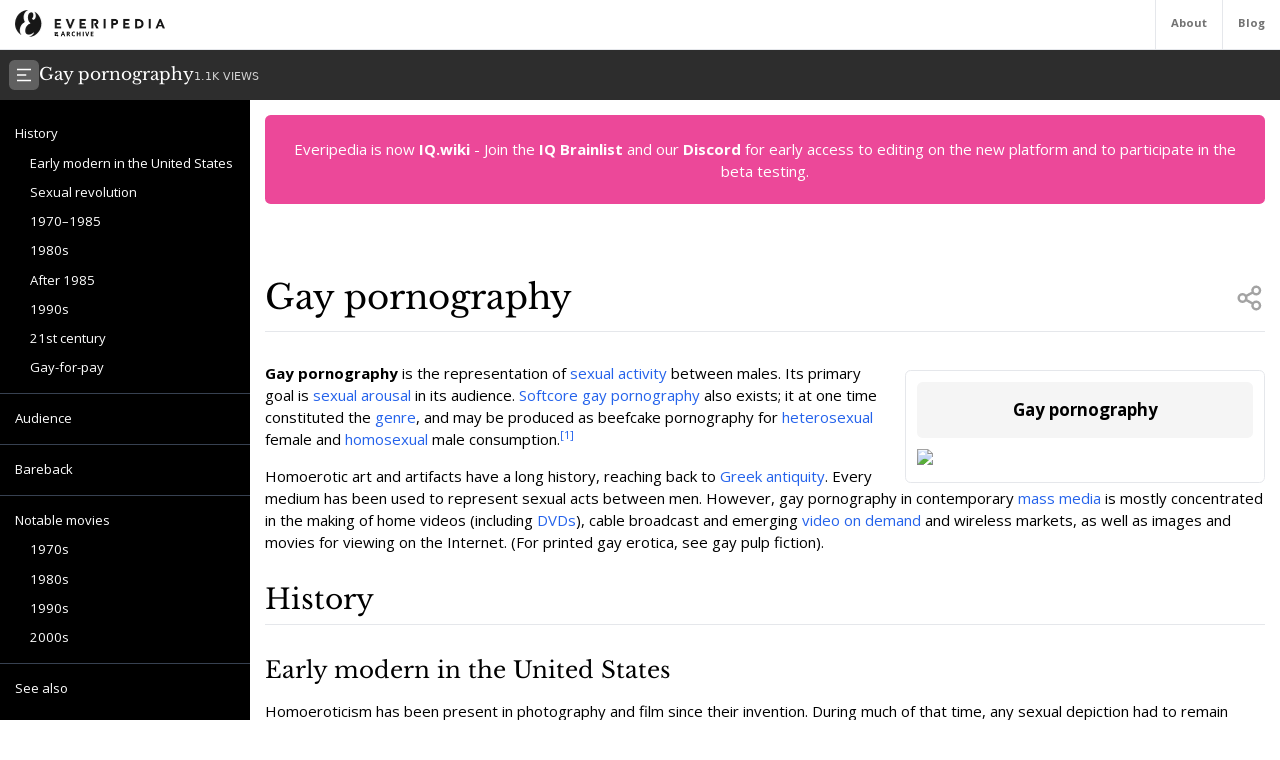

--- FILE ---
content_type: text/html; charset=utf-8
request_url: https://everipedia.org/wiki/lang_en/Gay_pornography
body_size: 34195
content:
<!DOCTYPE html><html lang="en" class="__variable_7a5e83 __variable_c0a04c"><head><meta charSet="utf-8"/><link rel="preload" as="font" href="/_next/static/media/3d9ea938b6afa941-s.p.woff2" crossorigin="" type="font/woff2"/><link rel="preload" as="font" href="/_next/static/media/640ece80909a508b-s.p.woff2" crossorigin="" type="font/woff2"/><link rel="preload" as="font" href="/_next/static/media/d5fafdc7bbd3315c-s.p.woff2" crossorigin="" type="font/woff2"/><link rel="stylesheet" href="/_next/static/css/fef86e2a0e963c04.css" data-precedence="next"/><link rel="stylesheet" href="/_next/static/css/f583461d9558a348.css" data-precedence="next"/><link rel="preload" as="script" href="https://www.googletagmanager.com/gtag/js?id=G-B6JPK105V2"/><meta name="next-size-adjust"/><title>Gay pornography Wiki</title><meta name="description" content="Gay pornography is the representation of sexual activity between males. Its primary goal is sexual arousal in its audience. Softcore gay pornography also exists; it at one time constituted the genre, and may be produced as beefcake pornography for heterosexual female and homosexual male consumption."/><meta name="viewport" content="width=device-width, initial-scale=1"/><meta name="robots" content="noindex, noarchive"/><meta name="google-site-verification" content="DaaLBJtlMwqNYHvnuXGmwkXLJBasWCzXShfot16ZvdU"/><meta name="fb:app_id" content="1617004011913755"/><meta name="fb:pages" content="328643504006398"/><meta property="og:image" content="https://epcdn-vz.azureedge.net/static/images/no-image-slide-big.png"/><meta property="og:image:width" content="1200"/><meta property="og:image:height" content="630"/><meta property="og:type" content="article"/><meta property="article:published_time" content="2020-04-07 13:42:13"/><meta name="twitter:card" content="summary"/><meta name="twitter:site" content="@everipedia"/><meta name="twitter:creator" content="@everipedia"/><link rel="icon" href="/favicon.ico" type="image/x-icon" sizes="any"/><script src="/_next/static/chunks/polyfills-c67a75d1b6f99dc8.js" noModule=""></script></head><body class="__className_c0a04c"><div class="flex flex-col min-h-screen"><header class="fixed z-10 flex bg-white top-0 items-stretch border-b gap-5 h-[var(--header-height)] justify-between text-xs text-neutral-500 w-full"><a class="ml-4 grid place-items-center" href="/"><img src="/images/ep-archive.svg" alt="Everipedia Logo" width="150" height="20"/></a><nav class="flex font-bold"><a href="/about" class="p-4 border-l hover:text-neutral-700">About</a><a href="/blog" class="p-4 border-l  hover:text-neutral-700">Blog</a></nav></header><main class="flex-grow"><div class="h-full"><div class="hidden z-10 md:flex top-[var(--header-height)] h-[var(--header-height)] fixed w-full gap-4 items-center bg-[#2d2d2d] text-white p-2.5 font-libre-baskerville"><button><svg stroke="currentColor" fill="currentColor" stroke-width="0" viewBox="0 0 24 24" class="bg-[#606060] flex-shrink-0 p-1.5 rounded-md" height="30" width="30" xmlns="http://www.w3.org/2000/svg"><g><path fill="none" d="M0 0h24v24H0z"></path><path d="M3 4h18v2H3V4zm0 7h12v2H3v-2zm0 7h18v2H3v-2z"></path></g></svg></button><div class="flex items-baseline gap-4"><h1 class="text-lg">Gay pornography</h1><div class="text-xs font-sans text-white/80">1.1K<!-- --> VIEWS</div></div></div><div class="flex justify-between items-stretch mt-[var(--header-height)] md:mt-[calc(var(--header-height)*2)]"><div class="hidden xl:block"><div class="w-[var(--sidebar-width)] fixed h-[calc(100vh-var(--header-height)*2)] top-[calc(var(--header-height)*2)] hidden md:block bg-black text-white py-5 overflow-y-auto"><div><div style="margin-left:0px" class="text-sm data-[higher-level]:border-t border-gray-700 data-[higher-level]:mt-3 py-1.5 px-4 data-[higher-level]:pt-4"><a href="#History">History</a></div><div style="margin-left:15px" class="text-sm data-[higher-level]:border-t border-gray-700 data-[higher-level]:mt-3 py-1.5 px-4 data-[higher-level]:pt-4"><a href="#Early modern in the United States">Early modern in the United States</a></div><div style="margin-left:15px" class="text-sm data-[higher-level]:border-t border-gray-700 data-[higher-level]:mt-3 py-1.5 px-4 data-[higher-level]:pt-4"><a href="#Sexual revolution">Sexual revolution</a></div><div style="margin-left:15px" class="text-sm data-[higher-level]:border-t border-gray-700 data-[higher-level]:mt-3 py-1.5 px-4 data-[higher-level]:pt-4"><a href="#1970–1985">1970–1985</a></div><div style="margin-left:15px" class="text-sm data-[higher-level]:border-t border-gray-700 data-[higher-level]:mt-3 py-1.5 px-4 data-[higher-level]:pt-4"><a href="#1980s">1980s</a></div><div style="margin-left:15px" class="text-sm data-[higher-level]:border-t border-gray-700 data-[higher-level]:mt-3 py-1.5 px-4 data-[higher-level]:pt-4"><a href="#After 1985">After 1985</a></div><div style="margin-left:15px" class="text-sm data-[higher-level]:border-t border-gray-700 data-[higher-level]:mt-3 py-1.5 px-4 data-[higher-level]:pt-4"><a href="#1990s">1990s</a></div><div style="margin-left:15px" class="text-sm data-[higher-level]:border-t border-gray-700 data-[higher-level]:mt-3 py-1.5 px-4 data-[higher-level]:pt-4"><a href="#21st century">21st century</a></div><div style="margin-left:15px" class="text-sm data-[higher-level]:border-t border-gray-700 data-[higher-level]:mt-3 py-1.5 px-4 data-[higher-level]:pt-4"><a href="#Gay-for-pay">Gay-for-pay</a></div><div style="margin-left:0px" data-higher-level="true" class="text-sm data-[higher-level]:border-t border-gray-700 data-[higher-level]:mt-3 py-1.5 px-4 data-[higher-level]:pt-4"><a href="#Audience">Audience</a></div><div style="margin-left:0px" data-higher-level="true" class="text-sm data-[higher-level]:border-t border-gray-700 data-[higher-level]:mt-3 py-1.5 px-4 data-[higher-level]:pt-4"><a href="#Bareback">Bareback</a></div><div style="margin-left:0px" data-higher-level="true" class="text-sm data-[higher-level]:border-t border-gray-700 data-[higher-level]:mt-3 py-1.5 px-4 data-[higher-level]:pt-4"><a href="#Notable movies">Notable movies</a></div><div style="margin-left:15px" class="text-sm data-[higher-level]:border-t border-gray-700 data-[higher-level]:mt-3 py-1.5 px-4 data-[higher-level]:pt-4"><a href="#1970s">1970s</a></div><div style="margin-left:15px" class="text-sm data-[higher-level]:border-t border-gray-700 data-[higher-level]:mt-3 py-1.5 px-4 data-[higher-level]:pt-4"><a href="#1980s">1980s</a></div><div style="margin-left:15px" class="text-sm data-[higher-level]:border-t border-gray-700 data-[higher-level]:mt-3 py-1.5 px-4 data-[higher-level]:pt-4"><a href="#1990s">1990s</a></div><div style="margin-left:15px" class="text-sm data-[higher-level]:border-t border-gray-700 data-[higher-level]:mt-3 py-1.5 px-4 data-[higher-level]:pt-4"><a href="#2000s">2000s</a></div><div style="margin-left:0px" data-higher-level="true" class="text-sm data-[higher-level]:border-t border-gray-700 data-[higher-level]:mt-3 py-1.5 px-4 data-[higher-level]:pt-4"><a href="#See also">See also</a></div></div></div><div class="md:w-[var(--sidebar-width)] h-1 invisible"></div></div><div class="container mx-auto max-w-6xl p-4 md:data-[sidebar-open]:w-[calc(100vw-var(--sidebar-width))] data-[sidebar-closed]:w-full"><div class="flex flex-col min-h-screen"><main class="flex-grow mb-10"><div class="w-full text-center bg-pink-500 p-6 text-white rounded-md">Everipedia is now <a class="font-bold hover:underline" href="https://iq.wiki/">IQ.wiki</a> - Join the<!-- --> <a rel="noopener noreferrer nofollow" target="_blank" class="font-bold hover:underline" href="https://docs.google.com/forms/d/e/1FAIpQLSeaFCcjpb0uD4USlVRCVC2Ip1pftIIB0tN1mXXghe_MAwvqeg/viewform">IQ Brainlist</a> <!-- -->and our<!-- --> <a rel="noopener noreferrer nofollow" target="_blank" class="font-bold hover:underline" href="https://discord.gg/uvJ63SuxHQ">Discord</a> <!-- -->for early access to editing on the new platform and to participate in the beta testing.</div><div class="block lg:hidden w-full"><img alt="Gay pornography" fetchPriority="high" width="380" height="200" decoding="async" data-nimg="1" class="object-cover mt-3 mx-auto w-full max-h-96" style="color:transparent" srcSet="https://everipedia.org/cdn-cgi/image/width=384/https://epcdn-vz.azureedge.net/static/images/no-image-slide-big.png 1x, https://everipedia.org/cdn-cgi/image/width=828/https://epcdn-vz.azureedge.net/static/images/no-image-slide-big.png 2x" src="https://everipedia.org/cdn-cgi/image/width=828/https://epcdn-vz.azureedge.net/static/images/no-image-slide-big.png"/></div><div class="flex justify-between items-center mt-10 lg:mt-20 border-b pb-4"><h1 class="font-libre-baskerville text-4xl ">Gay pornography</h1><!--$!--><template data-dgst="DYNAMIC_SERVER_USAGE"></template><!--/$--></div><div class="hidden float-right lg:flex flex-col gap-6 ml-5 mt-10 max-w-sm"><div class="border rounded-md p-3 article_content"><div class="bg-neutral-100 text-center p-4 rounded-md font-bold text-lg">Gay pornography</div><img alt="Gay pornography" fetchPriority="high" width="380" height="200" decoding="async" data-nimg="1" class="object-contain mt-3" style="color:transparent" srcSet="https://everipedia.org/cdn-cgi/image/width=384/https://epcdn-vz.azureedge.net/static/images/no-image-slide-big.png 1x, https://everipedia.org/cdn-cgi/image/width=828/https://epcdn-vz.azureedge.net/static/images/no-image-slide-big.png 2x" src="https://everipedia.org/cdn-cgi/image/width=828/https://epcdn-vz.azureedge.net/static/images/no-image-slide-big.png"/><center></center></div></div><div class="article_content"><div class="my-8"><div><div class="max-w-xs mr-4"></div><div class="my-4"><div class="scroll-mt-32"><span><p><strong>Gay pornography</strong> is the representation of <a node="[object Object]" href="/wiki/lang_en/Human_sexual_activity">sexual activity</a> between males. Its primary goal is <a node="[object Object]" href="/wiki/lang_en/Sexual_arousal">sexual arousal</a> in its audience. <a node="[object Object]" href="/wiki/lang_en/Softcore_pornography">Softcore</a> <a node="[object Object]" href="/wiki/lang_en/Gay">gay</a> <a node="[object Object]" href="/wiki/lang_en/Pornography">pornography</a> also exists; it at one time constituted the <a node="[object Object]" href="/wiki/lang_en/Pornography">genre</a>, and may be produced as beefcake pornography for <a node="[object Object]" href="/wiki/lang_en/Heterosexuality">heterosexual</a> female and <a node="[object Object]" href="/wiki/lang_en/Homosexuality">homosexual</a> male consumption.<sup><a node="[object Object]" rel="noopener noreferrer nofollow" target="_blank" href="https://openlibrary.org/search?q=e.g.%20DNA%20%28magazine%29%2C%20Blueboy%20%28magazine%29">[1]</a></sup></p></span></div></div></div><div><div class="my-4"><div class="scroll-mt-32"><span><p>Homoerotic art and artifacts have a long history, reaching back to <a node="[object Object]" href="/wiki/lang_en/Ancient_Greece">Greek antiquity</a>. Every medium has been used to represent sexual acts between men. However, gay pornography in contemporary <a node="[object Object]" href="/wiki/lang_en/Mass_media">mass media</a> is mostly concentrated in the making of home videos (including <a node="[object Object]" href="/wiki/lang_en/DVD">DVDs</a>), cable broadcast and emerging <a node="[object Object]" href="/wiki/lang_en/Video_on_demand">video on demand</a> and wireless markets, as well as images and movies for viewing on the Internet. (For printed gay erotica, see gay pulp fiction).</p></span></div></div></div></div><div class="my-8"><div><div class="my-4"><h2 id="History" class="scroll-mt-32"><span><p>History</p></span></h2></div></div></div><div class="my-8"><div><div class="my-4"><h3 id="Early modern in the United States" class="scroll-mt-32"><span><p>Early modern in the United States</p></span></h3></div></div><div><div class="max-w-xs mr-4"></div><div class="my-4"><div class="scroll-mt-32"><span><p>Homoeroticism has been present in photography and film since their invention. During much of that time, any sexual depiction had to remain underground because of obscenity laws. In particular, gay material might constitute evidence of an illegal act under sodomy laws in many jurisdictions. This is no longer the case in the United States, since such laws were ruled unconstitutional by the Supreme Court in 2003 in <em>Lawrence v. Texas</em>.</p></span></div></div></div><div><div class="my-4"><div class="scroll-mt-32"><span><p>However, hardcore pornographic motion pictures (<em>stag films,</em> as they were called prior to their legalization in 1970) were produced relatively early in the history of film. The first known pornographic film appears to have been made in Europe in 1908. The earliest known film to depict hardcore gay (and <a node="[object Object]" href="/wiki/lang_en/Bisexuality">bisexual</a>) sexual activity was the French film <em>Le ménage moderne du Madame Butterfly</em>, produced and released in 1920.<sup><a node="[object Object]" rel="noopener noreferrer nofollow" target="_blank" href="https://www.imdb.com/title/tt0213916/">[8]</a></sup> Most historians consider the first American stag film to be <em>A Free Ride</em>,<sup><a node="[object Object]" rel="noopener noreferrer nofollow" target="_blank" href="https://www.imdb.com/title/tt0218277/">[9]</a></sup> produced and released in 1915.<sup><a node="[object Object]" rel="noopener noreferrer nofollow" target="_blank" href="https://openlibrary.org/search?q=Knight%2C%20Arthur%2C%20and%20Alpert%2C%20Hollis.%20%22The%20Stag%20Film">[10]</a></sup><sup><a node="[object Object]" rel="noopener noreferrer nofollow" target="_blank" href="https://openlibrary.org/search?q=Di%20Lauro%2C%20Al%20and%20Rabkin%2C%20Gerald.%20*Dirty%20Movies%3A%20An">[11]</a></sup> In the United States, however, hardcore gay sexual activity did not make it onto film until 1929&#x27;s <em>The Surprise of a Knight.</em><sup><a node="[object Object]" rel="noopener noreferrer nofollow" target="_blank" href="https://www.imdb.com/title/tt0214176/">[12]</a></sup><sup><a node="[object Object]" rel="noopener noreferrer nofollow" target="_blank" href="https://openlibrary.org/search?q=Burger%2C%20John%20R.%20*One-Handed%20Histories%3A%20The%20Eroto-P">[13]</a></sup><sup><a node="[object Object]" rel="noopener noreferrer nofollow" target="_blank" href="https://openlibrary.org/search?q=Waugh%2C%20Thomas.%20*Hard%20To%20Imagine.*%20New%20York%3A%20Columb">[14]</a></sup><sup><a node="[object Object]" rel="noopener noreferrer nofollow" target="_blank" href="https://openlibrary.org/search?q=Slade%2C%20Joseph.%20%22Bernard%20Natan%3A%20France&#x27;s%20Legendary%20">[15]</a></sup></p></span></div></div></div><div><div class="my-4"><div class="scroll-mt-32"><span><p>Legal restrictions meant that early hardcore gay pornography was underground and that commercially available gay pornography primarily consisted of pictures of individual men either fully naked or wearing a G-string. Pornography in the 1940s and 1950s focused on athletic men or <a node="[object Object]" href="/wiki/lang_en/Bodybuilding">bodybuilders</a> in statuesque poses. They were generally young, muscular, and with little or no visible body hair. These pictures were sold in physique magazines, also known as beefcake magazines, allowing the reader to pass as a fitness enthusiast.</p></span></div></div></div><div><div class="my-4"><div class="scroll-mt-32"><span><p>The Athletic Model Guild (AMG), founded by photographer Bob Mizer in 1945 in Los Angeles, was arguably the first studio to commercially produce material specifically for gay men and published the first magazine known as <em>Physique Pictorial</em> in 1951. Tom of Finland drawings are featured in many issues.<sup><a node="[object Object]" rel="noopener noreferrer nofollow" target="_blank" href="https://openlibrary.org/search?q=Ramakers%2C%20Mischa.%20*Dirty%20Pictures%3A%20Tom%20of%20Finland%2C">[16]</a></sup> Mizer produced about a million images, and thousands of films and videos before he died on May 12, 1992. During the late 1960s and early 1970s, the advent of 16 mm film cameras enabled these photographers to produce underground movies of gay sex, male <a node="[object Object]" href="/wiki/lang_en/Masturbation">masturbation</a>, or both. Sales of these products were either by mail-order or through more discreet channels. Some of the early gay pornographers would travel around the country selling their photographs and films out of their hotel rooms, with advertising only through word of mouth and magazine ads.</p></span></div></div></div><div><div class="my-4"><div class="scroll-mt-32"><span><p>The 1960s were also a period where many underground art-film makers integrated suggestive or overtly gay content in their work. Kenneth Anger&#x27;s <em>Scorpio Rising</em> (1963), <a node="[object Object]" href="/wiki/lang_en/Andy_Warhol">Andy Warhol</a>&#x27;s <em>Blow Job</em> (1964) and <em>My Hustler</em> (1965), or Paul Morrissey&#x27;s <em>Flesh</em> (1968) are examples of experimental films that are known to have influenced further gay pornographic films with their formal qualities and narratives. Tyler Gajewski is a noted actor and model of the period who appeared in Warhol&#x27;s and Morrissey&#x27;s films, as well as in Mizer&#x27;s work at the AMG. Also of note is Joe Dallesandro, who acted in hardcore gay pornographic films in his early 20s,<sup><a node="[object Object]" rel="noopener noreferrer nofollow" target="_blank" href="https://openlibrary.org/search?q=Burger%2C%20John%20R.%20*One-Handed%20Histories%3A%20The%20Eroto-P">[13]</a></sup> posed nude for Francesco Scavullo, Bruce of L.A. and Bob Mizer, and later acted for Warhol in films such as <em>Flesh</em>. Dallesandro was well-known to the public. In 1969 <em>Time</em> called him one of the most beautiful people of the 1960s, and he appeared on the cover of <em><a node="[object Object]" href="/wiki/lang_en/Rolling_Stone">Rolling Stone</a></em> magazine in April 1971.<sup><a node="[object Object]" rel="noopener noreferrer nofollow" target="_blank" href="//www.worldcat.org/oclc/39901459">[17]</a></sup> Dallesandro also appeared on the cover of The Smiths&#x27; eponymous debut album, <em>The Smiths.</em></p></span></div></div></div></div><div class="my-8"><div><div class="my-4"><h3 id="Sexual revolution" class="scroll-mt-32"><span><p>Sexual revolution</p></span></h3></div></div><div><div class="max-w-xs mr-4"></div><div class="my-4"><div class="scroll-mt-32"><span><p>During the 1960s, a series of <a node="[object Object]" href="/wiki/lang_en/Supreme_Court_of_the_United_States">United States Supreme Court</a> rulings created a more liberalized legal environment that allowed the commercialization of pornography. <em>MANual Enterprises, Inc. v. Day</em><sup><a node="[object Object]" rel="noopener noreferrer nofollow" target="_blank" href="https://supreme.justia.com/cases/federal/us/370/478/">[18]</a></sup> was the first decision by the United States Supreme Court which held that magazines consisting largely of photographs of nude or near-nude male models are not obscene within the meaning of § 1461. It was the first case in which the Court engaged in plenary review of a Post Office Department order holding obscene matter &quot;nonmailable.&quot;<sup><a node="[object Object]" rel="noopener noreferrer nofollow" target="_blank" href="https://openlibrary.org/search?q=370%20U.S.%20at%20495%E2%80%93496.">[19]</a></sup> The case is notable for its ruling that photographs of nude men are not obscene, an implication which opened up the U.S. Postal Service to nude male pornographic magazines, especially those catering to gay men.<sup><a node="[object Object]" rel="noopener noreferrer nofollow" target="_blank" href="https://openlibrary.org/search?q=Waugh%2C%20Thomas.%20*Hard%20To%20Imagine.*%20New%20York%3A%20Columb">[14]</a></sup></p></span></div></div></div><div><div class="my-4"><div class="scroll-mt-32"><span><p>Wakefield Poole&#x27;s <em>Boys in the Sand</em>, starring Casey Donovan, was the first gay pornographic feature film, along with the works of filmmakers such as Pat Rocco and the Park Theatre, Los Angeles, California, circa 1970. In fact, it was the first pornographic feature film of any sort. <em>Boys in the Sand</em> opened in a theater in New York City in December 1971 and played to a packed house with record-breaking box office receipts, preceding <em>Deep Throat</em>, the first commercial straight pornography film in America, which opened in June 1972. This success launched gay pornographic film as a popular phenomenon.<sup><a node="[object Object]" rel="noopener noreferrer nofollow" target="_blank" href="https://openlibrary.org/search?q=Burger%2C%20John%20R.%20*One-Handed%20Histories%3A%20The%20Eroto-P">[13]</a></sup></p></span></div></div></div><div><div class="my-4"><div class="scroll-mt-32"><span><p>The production of gay pornography films expanded during the 1970s. A few studios released films for the growing number of gay adult movie theatres, where men could also have sexual encounters. Often, the films reflected the sexual liberation that gay men were experiencing at the time, depicting the numerous public spaces where men engaged in sex: bathhouses, sex clubs, beaches, etc.</p></span></div></div></div><div><div class="my-4"><div class="scroll-mt-32"><span><p>Peter Berlin&#x27;s 1973 film <em>Nights in Black Leather</em> was the first major pornographic film designed to appeal to the gay leather subculture and drew some mainstream gays into this culture.</p></span></div></div></div><div><div class="my-4"><div class="scroll-mt-32"><span><p>The 1960s and 1970s also saw the rise of gay publishing with <em>After Dark</em> and <em>Michael&#x27;s Thing</em>. During this time many more magazines were founded, including <em>In Touch</em> and <em>Blueboy.</em> <em>Playgirl</em>, ostensibly produced for women, was purchased and enjoyed by gay men and feature full frontal nudity (the posing straps and fig leaves were removed).</p></span></div></div></div><div><div class="my-4"><div class="scroll-mt-32"><span><p>Gay pornography of the 1950s through the production date of the movie is reviewed, with many excerpts, in Fred Halsted&#x27;s documentary <em>Erotikus: A History of the Gay Movie (1974).</em></p></span></div></div></div></div><div class="my-8"><div><div class="my-4"><h3 id="1970–1985" class="scroll-mt-32"><span><p>1970–1985</p></span></h3></div></div><div><div class="max-w-xs mr-4"></div><div class="my-4"><div class="scroll-mt-32"><span><p>From 1970–1985, commercial gay pornography was just getting set up to become the large industry that it is today.<sup><a node="[object Object]" rel="noopener noreferrer nofollow" target="_blank" href="//doi.org/10.1023%2FB%3AQUAS.0000005056.46990.c0">[20]</a></sup> Because it was in the fledgling stage, it recruited actors from the only network it had access to: the gay community.<sup><a node="[object Object]" rel="noopener noreferrer nofollow" target="_blank" href="//doi.org/10.1023%2FB%3AQUAS.0000005056.46990.c0">[20]</a></sup> Even among members of the gay community, people willing to act in gay porn were hard to come by due to the social stigma and implicated social risk of being publicly out.<sup><a node="[object Object]" rel="noopener noreferrer nofollow" target="_blank" href="//doi.org/10.1023%2FB%3AQUAS.0000005056.46990.c0">[20]</a></sup></p></span></div></div></div></div><div class="my-8"><div><div class="my-4"><h3 id="1980s" class="scroll-mt-32"><span><p>1980s</p></span></h3></div></div><div><div class="max-w-xs mr-4"></div><div class="my-4"><div class="scroll-mt-32"><span><p>The 1980s were a period of transition for gay pornography film. The proliferation of VCRs made pornography videos easily accessible, and, as their prices fell, the market for home videos aimed at adult viewers became more and more lucrative. By the mid-1980s, the standard was to release pornography movies directly on video, which meant the wide disappearance of pornography theaters. Furthermore, video recording being more affordable, a multitude of producers entered the market, making low-budget pornography videos.</p></span></div></div></div><div><div class="my-4"><div class="scroll-mt-32"><span><p>This shift from watching pornography as a public activity to doing so in private was also influenced by the discovery of HIV and the subsequent AIDS crisis. Public spaces for sex, such as theatres, became less attended when in the early 1980s it became a much riskier behavior. Masturbatory activities in the privacy of the home became a safe sex practice in the midst of this health crisis.</p></span></div></div></div><div><div class="my-4"><div class="scroll-mt-32"><span><p>Gay movies of the 1970s had contained some exploration of novel ways to represent the sexual act. In the 1980s, by contrast, all movies seemed to be made under an unwritten set of rules and conventions. Most scenes would start with a few lines of dialogue, have performers engage in foreplay (<a node="[object Object]" href="/wiki/lang_en/Fellatio">fellatio</a>), followed by <a node="[object Object]" href="/wiki/lang_en/Anal_sex">anal penetration</a>, and ending with a visual climax close-up of <a node="[object Object]" href="/wiki/lang_en/Ejaculation">ejaculating</a> <a node="[object Object]" href="/wiki/lang_en/Human_penis">penises</a>, called a <em>money shot</em> or <em><a node="[object Object]" href="/wiki/lang_en/Cum_shot">cum shot</a>.</em> Video technology allowed the recording of longer scenes than did the costly film stock. Scenes were often composed of extended footage of the same act filmed from different shots using multiple cameras. The quality of the picture and sound were often very poor.</p></span></div></div></div><div><div class="my-4"><div class="scroll-mt-32"><span><p>Major directors such as Matt Sterling, Eric Peterson, John Travis, and William Higgins set the standard for the models of the decade. The performers they cast were especially young, usually appearing to be around the ages of 22 or 23. Their bodies were slender and hairless, of the &quot;swimmer&#x27;s build&quot; type, which contrasted with the older, bigger, and hairier man of the 1970s&#x27; gay pornography. Performer roles also evolved into the tight divisions of <em>tops</em> and <em>bottoms</em>. The <em>top</em> in <a node="[object Object]" href="/wiki/lang_en/Anal_sex">anal sex</a> is the penetrating partner, who, in these films, typically has a more muscular body and the larger penis. The <em>bottom,</em> or receiver of anal sex, in the films is often smaller and sometimes more effeminate. The stars of the decade were almost always tops, while the bottoms were interchangeable (with the exception of Joey Stefano, a popular star, who was more of a <em>bottom.</em>)</p></span></div></div></div><div><div class="my-4"><div class="scroll-mt-32"><span><p>This strict division between <em>tops</em> and <em>bottoms</em> may have reflected a preference by some of the popular directors of the decade to hire heterosexual men for their movies. Heterosexual men who perform gay sex for monetary reasons (commonly labeled <em>gay-for-pay</em>) were considered a rare commodity in the gay sex trade, but the biggest producers of the decade could afford them. Many critics attributed the conventionalization of gay pornography of the 1980s to this trend.</p></span></div></div></div></div><div class="my-8"><div><div class="my-4"><h3 id="After 1985" class="scroll-mt-32"><span><p>After 1985</p></span></h3></div></div><div><div class="max-w-xs mr-4"></div><div class="my-4"><div class="scroll-mt-32"><span><p>1985 was a pivotal year for gay porn because by then, the market had grown enough to make it a desirable field of work for not only gay men but also straight men. According to one estimate by porn director Chi Chi Larue, 60% of the actors in gay porn are actually straight. This incidence of straight men in gay porn is known as gay-for-pay and the ethics behind it and implications of it are highly disputed.<sup><a node="[object Object]" rel="noopener noreferrer nofollow" target="_blank" href="//doi.org/10.1023%2FB%3AQUAS.0000005056.46990.c0">[21]</a></sup></p></span></div></div></div></div><div class="my-8"><div><div class="my-4"><h3 id="1990s" class="scroll-mt-32"><span><p>1990s</p></span></h3></div></div><div><div class="max-w-xs mr-4"></div><div class="my-4"><div class="scroll-mt-32"><span><p>The gay pornography industry diversified steadily during the 1990s.</p></span></div></div></div><div><div class="my-4"><div class="scroll-mt-32"><span><p>In 1989, director Kristen Bjorn started a pornographic business which was considered as setting a standard for gay pornography producers. He was a professional photographer, and the images in his videos were considered to be of high-quality. As a former porn star himself, he directed his models with care, which helped improved the actors&#x27; believability. Other directors had to improve their technical quality to keep up with demands from their audiences.</p></span></div></div></div><div><div class="my-4"><div class="scroll-mt-32"><span><p>Another significant change during this decade was the explosion of the niche market. Many videos began to be produced for viewers with specific tastes (i.e. for <a node="[object Object]" href="/wiki/lang_en/Amateur_pornography">amateur pornography</a>, military (men in uniform) pornography, transsexual performers, bondage fetishes, performers belonging to specific <a node="[object Object]" href="/wiki/lang_en/Ethnic_group">ethnic groups</a>, etc.), and this led to a diversification of the people involved in pornography production and consumption.</p></span></div></div></div><div><div class="my-4"><div class="scroll-mt-32"><span><p>The gay pornography industry grew substantially in popularity during the 1990s, evolving into a complex and interactive subculture. Professional directors (such as Chi Chi LaRue and John Rutherford), technicians or deck operators during the U-matic phase of video technology, and performers started to engage in pornography as a career, their work sustained by emerging pornographic media and influential critics, such as Mikey Skee.</p></span></div></div></div></div><div class="my-8"><div><div class="my-4"><h3 id="21st century" class="scroll-mt-32"><span><p>21st century</p></span></h3></div></div><div><div class="max-w-xs mr-4"></div><div class="my-4"><div class="scroll-mt-32"><span><p>In the 21st century, gay pornography has become a highly profitable enterprise, ranging from the &quot;straight-guy&quot; pornography of Active Duty and Sean Cody, to the &#x27;twinks&#x27; of BelAmi. Many niche genres and online delivery sites cater to various and changing interests. For instance much of Van Darkholme&#x27;s work contains bondage and particularly shibari, the Japanese art of bondage and knot-tying, a specialty within <a node="[object Object]" href="/wiki/lang_en/BDSM">BDSM</a> cultures.</p></span></div></div></div><div><div class="my-4"><div class="scroll-mt-32"><span><p>On the other hand, Lucas Kazan Productions successfully adapted literary classics: <em>Decameron: Two Naughty Tales</em> is based on two novels by Boccaccio, <em>The Innkeeper</em> on Goldoni&#x27;s <em>La Locandiera</em>. Lucas Kazan also found inspiration in 19th and 20th century operas, combining gay porn and melodrama: <em>The School for Lovers</em>, 2007 GayVN Award Winner for Best Foreign Picture, is in fact inspired by Mozart&#x27;s <em>Così fan tutte</em>.</p></span></div></div></div><div><div class="my-4"><div class="scroll-mt-32"><span><p>Some controversy currently exists regarding studios that produce bareback videos (videos of sexual penetration by the penis without a condom).<sup><a node="[object Object]" rel="noopener noreferrer nofollow" target="_blank" href="http://news.bbc.co.uk/1/hi/programmes/newsnight/7277000.stm">[23]</a></sup> Mainstream companies, such as Falcon Entertainment, Hot House Entertainment, Channel 1 Releasing, Lucas Entertainment, Raging Stallion Studios, Lucas Kazan Productions and Titan Media and LGBT health advocates assert that condomless videos promote unsafe sex and contribute to the HIV/AIDS pandemic, both in the pornography industry and in the gay community as a whole.<sup><a node="[object Object]" rel="noopener noreferrer nofollow" target="_blank" href="http://news.bbc.co.uk/1/hi/programmes/newsnight/7277000.stm">[23]</a></sup> The controversy dates back to the first few years of the HIV crisis, when nearly all gay pornography production companies voluntarily required their models to wear condoms for anal sex.</p></span></div></div></div><div><div class="my-4"><div class="scroll-mt-32"><span><p>The premise of industry figures, notably Chi Chi LaRue, is that gay pornography serves as a leading forum for teaching safer sex skills and modelling healthy sexual behaviors.<sup><a node="[object Object]" rel="noopener noreferrer nofollow" target="_blank" href="http://news.bbc.co.uk/1/hi/programmes/newsnight/7277000.stm">[23]</a></sup> At least one bareback studio agrees that porn should promote healthy sexual behaviors, but disagrees on the definition of <em>healthy</em> in this context: speaking about the AIDS crisis, Treasure Island Media owner and founder Paul Morris has expressed his belief that, &quot;To a great extent, the current gay mindset surrounding HIV is a result of a generation of men living with PTSD and not getting the support and help they need now that the war is over. [...] As a pornographer, all I can do in response is to produce work that features men who are openly positive (or negative) and happily living their lives honestly and fully.&quot;<sup><a node="[object Object]" rel="noopener noreferrer nofollow" target="_blank" href="http://www.ltasex.info/home/2011/4/25/paul-morris-treasure-island-medias-maverick-sets-the-record.html">[24]</a></sup></p></span></div></div></div><div><div class="my-4"><div class="scroll-mt-32"><span><p>In 2005, Titan Media released a film titled <em>Cirque Noir</em> starring Buck Angel, marking the first time a trans man had been featured in an all-male film produced by a company specializing in gay male porn.<sup><a node="[object Object]" rel="noopener noreferrer nofollow" target="_blank" href="http://susiebright.blogs.com/susie_brights_journal_/2006/09/my_friend_steve.html">[25]</a></sup><sup><a node="[object Object]" rel="noopener noreferrer nofollow" target="_blank" href="http://www.bananaguide.com/cgi-bin/mri/mri_title.cgi?title_ID=2457">[26]</a></sup> Cyd St. Vincent founded &quot;Bonus Hole Boys&quot;, the first FTM gay porn company, in order to &quot;show big-name gay porn stars having sex with trans men and loving it.&quot; The formula has found a following among both women and gay men, with the majority of the company&#x27;s fan-base being gay men. The gay male audience for FTM porn has become a growing niche as more gay men become exposed to the genre.<sup><a node="[object Object]" rel="noopener noreferrer nofollow" target="_blank" href="https://www.glamour.com/story/mainstream-porn-transgender-performers">[27]</a></sup> In October 2017, Naked Sword released its first FTM scene, featuring gay trans man porn actor Viktor Belmont.<sup><a node="[object Object]" rel="noopener noreferrer nofollow" target="_blank" href="https://hornet.com/stories/trans-gay-porn-stars/">[28]</a></sup> In 2018, the major gay porn studio Raw Fuck Club (RFC), released a scene starring Cyd St. Vincent titled &quot;Some Men Have Pussies&quot;, becoming one of the few major gay porn companies to feature transgender men. The scene was largely popular, but provoked some controversy.<sup><a node="[object Object]" rel="noopener noreferrer nofollow" target="_blank" href="https://www.intomore.com/culture/yes-trans-men-belong-in-gay-porn/35af9bf4fd984ea6?">[29]</a></sup> Buck Angel&#x27;s &quot;Cirque Noir&quot; and Cyd St. Vincent&#x27;s &quot;Some Men Have Pussies&quot; have been praised as &quot;landmark roles&quot; in the representation of trans men in gay porn &quot;whose magnitude cannot be understated.&quot;<sup><a node="[object Object]" rel="noopener noreferrer nofollow" target="_blank" href="https://www.intomore.com/culture/why-are-trans-men-erased-from-porn">[30]</a></sup> In late 2018, Michael Lucas performed in a sex scene with a trans man performer, a first for the Lucas Entertainment studio.<sup><a node="[object Object]" rel="noopener noreferrer nofollow" target="_blank" href="https://www.queermenow.net/blog/trans-porn-star-luke-hudson-fucked-michael-lucas/">[31]</a></sup> Beginning in February of 2019, the gay porn website Men.com has begun to feature scenes starring trans male porn actors.<sup><a node="[object Object]" rel="noopener noreferrer nofollow" target="_blank" href="https://www.queerty.com/men-com-just-unveiled-new-trans-male-performer-arent-gay-adult-videos-20190422">[32]</a></sup></p></span></div></div></div></div><div class="my-8"><div><div class="my-4"><h3 id="Gay-for-pay" class="scroll-mt-32"><span><p>Gay-for-pay</p></span></h3></div></div><div><div class="max-w-xs mr-4"></div><div class="my-4"><div class="scroll-mt-32"><span><p>The authenticity and ethics behind gay-for-pay porn are highly disputed, even within the gay community. Viewers of gay porn in a survey by Escoffier reported a preference for authentic porn, which they define as exhibiting both erections and orgasms.<sup><a node="[object Object]" rel="noopener noreferrer nofollow" target="_blank" href="//doi.org/10.1023%2FB%3AQUAS.0000005056.46990.c0">[20]</a></sup> Escoffier argues if straight-identifying actors are able to deliver erections and orgasms to the set, their performance is classified as situational homosexuality; therefore, the porn itself is authentic gay porn.<sup><a node="[object Object]" rel="noopener noreferrer nofollow" target="_blank" href="//doi.org/10.1023%2FB%3AQUAS.0000005056.46990.c0">[20]</a></sup> Simon and Gagnon examine authenticity through scripts, arguing that porn actors follow learned behavioral sex scripts, so no porn is any more or less authentic than any other porn.<sup><a node="[object Object]" rel="noopener noreferrer nofollow" target="_blank" href="//doi.org/10.1023%2FB%3AQUAS.0000005056.46990.c0">[20]</a></sup></p></span></div></div></div><div><div class="my-4"><div class="scroll-mt-32"><span><p>Because the term &quot;gay-for-pay&quot; implies a motivation that is solely economic, Escoffier argues it is not a fitting title.<sup><a node="[object Object]" rel="noopener noreferrer nofollow" target="_blank" href="//doi.org/10.1023%2FB%3AQUAS.0000005056.46990.c0">[20]</a></sup> Other reasons certain gay-for-pay actors report for their career choice include latent homosexual fantasy and curiosity.<sup><a node="[object Object]" rel="noopener noreferrer nofollow" target="_blank" href="//doi.org/10.1023%2FB%3AQUAS.0000005056.46990.c0">[20]</a></sup></p></span></div></div></div><div><div class="my-4"><div class="scroll-mt-32"><span><p>Among gay-for-pay actors, there is divided preference for the performance roles of top vs. bottom.<sup><a node="[object Object]" rel="noopener noreferrer nofollow" target="_blank" href="//doi.org/10.1023%2FB%3AQUAS.0000005056.46990.c0">[20]</a></sup> It is common for gay-for-pay porn actors to start out as tops before they eventually give in to fan and industry pressure to shoot a scene or more as a bottom.<sup><a node="[object Object]" rel="noopener noreferrer nofollow" target="_blank" href="//doi.org/10.1023%2FB%3AQUAS.0000005056.46990.c0">[20]</a></sup> Gay-for-pay actors are typically more comfortable being tops because the role of top is analogous to the &quot;less gay&quot; penetrator role of the man in straight sex.<sup><a node="[object Object]" rel="noopener noreferrer nofollow" target="_blank" href="//doi.org/10.1023%2FB%3AQUAS.0000005056.46990.c0">[20]</a></sup> On the other hand, some gay-for-pay porn actors prefer to act as bottoms because they can do so without maintaining an erection.<sup><a node="[object Object]" rel="noopener noreferrer nofollow" target="_blank" href="//doi.org/10.1023%2FB%3AQUAS.0000005056.46990.c0">[20]</a></sup> The implication here is that they are not even necessarily aroused during sex, making this the &quot;less gay&quot; of the two positions.<sup><a node="[object Object]" rel="noopener noreferrer nofollow" target="_blank" href="//doi.org/10.1023%2FB%3AQUAS.0000005056.46990.c0">[20]</a></sup></p></span></div></div></div><div><div class="my-4"><div class="scroll-mt-32"><span><p>Even though they are acting in gay porn, some gay-for-pay actors hold homophobic views, causing tension in the workplace.<sup><a node="[object Object]" rel="noopener noreferrer nofollow" target="_blank" href="//doi.org/10.1023%2FB%3AQUAS.0000005056.46990.c0">[20]</a></sup> Additionally, gay actors often find it difficult to perform with straight actors due to the lack of attraction.<sup><a node="[object Object]" rel="noopener noreferrer nofollow" target="_blank" href="//doi.org/10.1023%2FB%3AQUAS.0000005056.46990.c0">[20]</a></sup> Tommy Cruise, a bisexual actor in gay porn, is quoted saying, &quot;A lot of straight guys, they don&#x27;t even want me touching them. I&#x27;m like &#x27;Why are you even in this business?&#x27;&quot;<sup><a node="[object Object]" rel="noopener noreferrer nofollow" target="_blank" href="//doi.org/10.1023%2FB%3AQUAS.0000005056.46990.c0">[20]</a></sup> However, some gay and bisexual porn actors, such as Buddy Jones, do enjoy working with straight men in some circumstances because as long as the sex is good, it doesn&#x27;t matter to them how the other actor identifies sexually.<sup><a node="[object Object]" rel="noopener noreferrer nofollow" target="_blank" href="//doi.org/10.1023%2FB%3AQUAS.0000005056.46990.c0">[20]</a></sup></p></span></div></div></div></div><div class="my-8"><div><div class="my-4"><h2 id="Audience" class="scroll-mt-32"><span><p>Audience</p></span></h2></div></div><div><div class="max-w-xs mr-4"></div><div class="my-4"><div class="scroll-mt-32"><span><p>In August 2005, adult star <a node="[object Object]" href="/wiki/lang_en/Jenna_Jameson">Jenna Jameson</a> launched &quot;Club Thrust&quot;, an interactive website featuring gay male pornographic videos, which was shown to attract a female audience as well.<sup><a node="[object Object]" rel="noopener noreferrer nofollow" target="_blank" href="http://www.timesonline.co.uk/tol/life_and_style/health/features/article725364.ece">[33]</a></sup><sup><a node="[object Object]" rel="noopener noreferrer nofollow" target="_blank" href="https://web.archive.org/web/20070807053032/http://www.gaypornblog.com/archives/2006/01/thrust_it_jenna_1.html">[34]</a></sup> Yaoi comic books and slash fiction are both genres featuring gay men, but primarily written by and for straight women. Some lesbian and bisexual women are also fans of gay male pornography, specifically yaoi, for its feminine-styled men.<sup><a node="[object Object]" rel="noopener noreferrer nofollow" target="_blank" href="http://sensorglitch.livejournal.com/18677.html">[35]</a></sup> An analysis by <em>Mother Jones</em> found that Pakistan leads the world in gay porn searching on the Internet.<sup><a node="[object Object]" rel="noopener noreferrer nofollow" target="_blank" href="http://www.pinknews.co.uk/2013/06/15/despite-strong-anti-gay-laws-pakistan-leads-in-world-for-gay-porn-searches/">[36]</a></sup></p></span></div></div></div></div><div class="my-8"><div><div class="my-4"><h2 id="Bareback" class="scroll-mt-32"><span><p>Bareback</p></span></h2></div></div><div><div class="max-w-xs mr-4"></div><div class="my-4"><div class="scroll-mt-32"><span><p>Bareback gay pornography was standard in &quot;pre-condom&quot; films from the 1970s and early 1980s.  As awareness of the risk of AIDS developed, pornography producers came under pressure to use condoms, both for the health of the performers and to serve as role models for their viewers.  By the early 1990s new pornographic videos usually featured the use of condoms for anal sex.  However, beginning in the 1990s, an increasing number of studios have been devoted to the production of new films featuring men engaging in unprotected sex.<sup><a node="[object Object]" rel="noopener noreferrer nofollow" target="_blank" href="http://news.bbc.co.uk/1/hi/programmes/newsnight/7277000.stm">[23]</a></sup> For example, <a node="[object Object]" href="/wiki/lang_en/San_Francisco">San Francisco</a>-based studio Treasure Island Media, whose work focuses in this area, has produced bareback films since 1999. Other companies that do so include SEVP and Eurocreme. Mainstream gay pornographic studios such as Kristen Bjorn Productions have featured the occasional bareback scene, such as in &quot;El Rancho&quot; between performers who are real-life partners. Other studios such as Falcon Entertainment have also reissued older pre-condom films.<sup><a node="[object Object]" rel="noopener noreferrer nofollow" target="_blank" href="https://openlibrary.org/search?q=%22Bareback%20Classics%22%20%28FVS%20301%29%20is%20an%20example%20of%20suc">[37]</a></sup> Also, mainstream studios that consistently use condoms for anal sex scenes may sometimes choose editing techniques that make the presence of condoms somewhat ambiguous and less visually evident, and thus may encourage viewers to fantasize that barebacking is taking place, even though the performers are following safer-sex protocols. (In contrast, some mainstream directors are conscientious about using close-up shots of condom packets being opened, etc., to help clearly establish for the viewer that the sex is not bareback.)</p></span></div></div></div><div><div class="my-4"><div class="scroll-mt-32"><span><p>Some scholars argue that while &quot;barebacking&quot; and &quot;UAI&quot; technically both mean the same thing, they have different undertones.<sup><a node="[object Object]" rel="noopener noreferrer nofollow" target="_blank" href="//www.ncbi.nlm.nih.gov/pubmed/25068695">[38]</a></sup> With the increased use of the term &quot;barebacking&quot;, the term has been adopted for marketing purposes.<sup><a node="[object Object]" rel="noopener noreferrer nofollow" target="_blank" href="//www.ncbi.nlm.nih.gov/pubmed/25068695">[38]</a></sup> This is because &quot;Unprotected Anal Intercourse&quot; makes a direct connection between unprotected sex and the risk of contracting diseases like HIV/AIDS.<sup><a node="[object Object]" rel="noopener noreferrer nofollow" target="_blank" href="//www.ncbi.nlm.nih.gov/pubmed/25068695">[38]</a></sup> However, although &quot;bareback&quot; seems to have become the favorable term, studies show that both terms ultimately have equally negative implications.<sup><a node="[object Object]" rel="noopener noreferrer nofollow" target="_blank" href="//www.ncbi.nlm.nih.gov/pubmed/25068695">[38]</a></sup> In a study where participants were shown two different scenes featuring anal sex, the significance of the words &quot;bareback&quot; and &quot;UAI&quot; became apparent.<sup><a node="[object Object]" rel="noopener noreferrer nofollow" target="_blank" href="//www.ncbi.nlm.nih.gov/pubmed/25068695">[38]</a></sup></p></span></div></div></div><div><div class="my-4"><div class="scroll-mt-32"><span><p>The first scene featured group sex in which several men were on top engaging in intercourse with one man on the bottom.<sup><a node="[object Object]" rel="noopener noreferrer nofollow" target="_blank" href="//www.ncbi.nlm.nih.gov/pubmed/25068695">[38]</a></sup> The men on top were in their mid-30s and of varying ethnicities while the man on the bottom was around 18 years old.<sup><a node="[object Object]" rel="noopener noreferrer nofollow" target="_blank" href="//www.ncbi.nlm.nih.gov/pubmed/25068695">[38]</a></sup> The second scene featured two men both in their 20s in a living room setting.<sup><a node="[object Object]" rel="noopener noreferrer nofollow" target="_blank" href="//www.ncbi.nlm.nih.gov/pubmed/25068695">[38]</a></sup> During the interview, the participants were much more reluctant to classify the second scene as &quot;bareback&quot; or &quot;UAI&quot;, than they were for the first scene.<sup><a node="[object Object]" rel="noopener noreferrer nofollow" target="_blank" href="//www.ncbi.nlm.nih.gov/pubmed/25068695">[38]</a></sup> Participants readily used &quot;bareback&quot; to describe the first scene in which there were clear contrasts in race, age, and power.<sup><a node="[object Object]" rel="noopener noreferrer nofollow" target="_blank" href="//www.ncbi.nlm.nih.gov/pubmed/25068695">[38]</a></sup> The participants described the second scene as being more &quot;meaningful and romantic&quot; and hence more likely to use a condom to protect the other.<sup><a node="[object Object]" rel="noopener noreferrer nofollow" target="_blank" href="//www.ncbi.nlm.nih.gov/pubmed/25068695">[38]</a></sup> The implication of this study is that the term &quot;bareback&quot; ultimately does have a dark meaning as it relates to HIV/AIDS, regardless if it does not mention protection in its name.<sup><a node="[object Object]" rel="noopener noreferrer nofollow" target="_blank" href="//www.ncbi.nlm.nih.gov/pubmed/25068695">[38]</a></sup> Thus, studies have shown that barebacking is decreasing in popularity within the gay subculture.<sup><a node="[object Object]" rel="noopener noreferrer nofollow" target="_blank" href="//www.ncbi.nlm.nih.gov/pubmed/25068695">[38]</a></sup> Bareback pornography does not necessarily encourage more unprotected anal sex in reality, nor do all men who participate in anal sex necessarily want to have unprotected sex.<sup><a node="[object Object]" rel="noopener noreferrer nofollow" target="_blank" href="//www.ncbi.nlm.nih.gov/pubmed/25068695">[38]</a></sup> What is clear is that there is still a sense of risk among participants of anal sex.<sup><a node="[object Object]" rel="noopener noreferrer nofollow" target="_blank" href="//www.ncbi.nlm.nih.gov/pubmed/25068695">[38]</a></sup></p></span></div></div></div></div><div class="my-8"><div><div class="my-4"><h2 id="Notable movies" class="scroll-mt-32"><span><p>Notable movies</p></span></h2></div></div></div><div class="my-8"><div><div class="my-4"><h3 id="1970s" class="scroll-mt-32"><span><p>1970s</p></span></h3></div></div><div><div class="max-w-xs mr-4"></div><div class="my-4"><ul class="scroll-mt-32"><li><p><em>Boys in the Sand</em> (Wakefield Poole, 1971) is the first feature gay pornographic film to achieve mainstream crossover success; helped usher in &quot;porn chic.&quot; Said to be &quot;a textbook example of gay erotic filmmaking&quot; that was screened in film festivals all over the world.<sup><a node="[object Object]" rel="noopener noreferrer nofollow" target="_blank" href="https://web.archive.org/web/20020817173921/http://www.phillyfests.com/piglff/2001/templates/film_details.cfm?id=466">[39]</a></sup></p></li><li><p><em>The Back Row</em> (Jerry Douglas, 1972) is the first feature from award-winning director Douglas. Re-made by Chi Chi LaRue in 2001. Featured in *Unzipped Magazine&#x27;*s <em>The 100 Greatest Gay Adult Films Ever Made</em> (2005).</p></li><li><p><em>L.A. Plays Itself</em> (Fred Halsted, 1972) is a film by an influential director and is archived at the Museum of Modern Art (MoMA), New York.</p></li><li><p><em>Nights in Black Leather</em> (Richard Abel and Peter Berlin, 1973) is an influential movie starring Peter Berlin.</p></li><li><p><em>Falconhead</em> (Michael Zen, 1977) is still acclaimed by cultural critics as one of a few gay pornographic movies that tried to bring complexity to the blue movie. Inspired many contemporary pornographic directors (Morris, 2004). Featured in *Unzipped Magazine&#x27;*s <em>The 100 Greatest Gay Adult Films Ever Made</em> (2005).</p></li><li><p><em>Dune Buddies</em> (Jack Deveau, 1978) Hand in Hand Films, is a film by a prominent director and studio of the 1970s. Shot on the historically gay-friendly Fire Island, the film (and others of the company) document well the sexual lives of New York City&#x27;s gay men of the period. Excerpts displayed in the documentary <em>Gay Sex in the 70s</em>.</p></li><li><p><em>New York City Inferno</em> (Jacques Scandelari, 1978), a French experimental gay pornography film featuring a licensed soundtrack by the Village People.</p></li><li><p>Joe Gage&#x27;s wrote an influential trilogy of gay films, collectively referred to as either &quot;The Kansas City Trilogy&quot; or &quot;The Working Man Trilogy&quot; in the late 1970s. The films, <em>Kansas City Trucking Co.</em> (1976), <em>El Paso Wrecking Corp.</em> (1978) and <em>L.A. Tool &amp; Die</em> (1979) were praised for their consistent portrayals of male/male sex occurring between rugged, masculine men who came from blue-collar and rural backgrounds and who related as &quot;equal partners&quot; – avoiding the frequent stereotypes of such men as effeminate inhabitants of urban gay neighborhoods, or who were caught up in a constraining &quot;you play the woman, I&#x27;ll be the man&quot; mindset of dominant/submissive roles.<sup><a node="[object Object]" rel="noopener noreferrer nofollow" target="_blank" href="https://openlibrary.org/search?q=Connelly%2C%20Tim%2C%20Editor%20%28January%209%2C%202006%29.%20*The%20AVN%20">[40]</a></sup></p></li></ul></div></div></div><div class="my-8"><div><div class="my-4"><h3 id="1980s" class="scroll-mt-32"><span><p>1980s</p></span></h3></div></div><div><div class="max-w-xs mr-4"></div><div class="my-4"><ul class="scroll-mt-32"><li><p><em>The Bigger The Better</em> (Matt Sterling, 1984); one of Adult Video News&#x27; 10 Great Gay Movies.<sup><a node="[object Object]" rel="noopener noreferrer nofollow" target="_blank" href="https://openlibrary.org/search?q=Connelly%2C%20Tim%2C%20Editor%20%28January%209%2C%202006%29.%20*The%20AVN%20">[41]</a></sup></p></li><li><p><em>Les Minets Sauvages</em> (Jean-Daniel Cadinot, 1984) is one of the biggest films of the influential French pornographic director.</p></li><li><p><em>The Other Side of Aspen</em> series, beginning in 1983, is among the Adult Video News&#x27; top ten all time gay movies.</p></li><li><p><em>My Masters</em> (Christopher Rage, 1986) is one movie by a director who has influenced numerous gay artists.<sup><a node="[object Object]" rel="noopener noreferrer nofollow" target="_blank" href="http://www.christopherragevideo.com/">[42]</a></sup></p></li><li><p><em>Powertool</em> (John Travis, 1986) is one of Adult Video News&#x27; 10 Great Gay Movies.<sup><a node="[object Object]" rel="noopener noreferrer nofollow" target="_blank" href="https://openlibrary.org/search?q=Connelly%2C%20Tim%2C%20Editor%20%28January%209%2C%202006%29.%20*The%20AVN%20">[41]</a></sup></p></li><li><p><em>Big Guns</em> (William Higgins, 1988) Catalina Video; is one of Adult Video News&#x27; 10 Great Gay Movies.<sup><a node="[object Object]" rel="noopener noreferrer nofollow" target="_blank" href="https://openlibrary.org/search?q=Connelly%2C%20Tim%2C%20Editor%20%28January%209%2C%202006%29.%20*The%20AVN%20">[41]</a></sup></p></li><li><p><em>Carnival in Rio</em> (Kristen Bjorn, 1989); see History, 1990s section above.</p></li></ul></div></div></div><div class="my-8"><div><div class="my-4"><h3 id="1990s" class="scroll-mt-32"><span><p>1990s</p></span></h3></div></div><div><div class="max-w-xs mr-4"></div><div class="my-4"><ul class="scroll-mt-32"><li><p><em>Idol Eyes</em> (Matt Sterling, 1990) Huge Video is a movie with Ryan Idol. Read Dyer, 1994 for more.</p></li><li><p><em>More of a Man</em> (Jerry Douglas, 1994) All Worlds Video is a popular film with Joey Stefano (see History, 1980s section) also featuring Chi Chi LaRue in a non-sexual role. Read Burger, 1995 chapter for an extensive analysis.</p></li><li><p><em>Flashpoint</em> (John Rutherford, 1994) Falcon Studios is an award-winning film by major director Rutherford. Featured in *Unzipped Magazine&#x27;*s <em>The 100 Greatest Gay Adult Films Ever Made</em> (2005).</p></li><li><p><em>Frisky Summer 1–4</em> (George Duroy, 1995–2002) Bel Ami is one of Adult Video News&#x27; 10 Great Gay Movies.<sup><a node="[object Object]" rel="noopener noreferrer nofollow" target="_blank" href="https://openlibrary.org/search?q=Connelly%2C%20Tim%2C%20Editor%20%28January%209%2C%202006%29.%20*The%20AVN%20">[41]</a></sup></p></li><li><p><em>Flesh and Blood</em> (Jerry Douglas, 1996) All Worlds Video is one of Adult Video News&#x27; 10 Great Gay Movies.<sup><a node="[object Object]" rel="noopener noreferrer nofollow" target="_blank" href="https://openlibrary.org/search?q=Connelly%2C%20Tim%2C%20Editor%20%28January%209%2C%202006%29.%20*The%20AVN%20">[41]</a></sup></p></li><li><p><em>Naked Highway</em> (Wash West, 1997). The narrative and aesthetic qualities of this movie are representative of a new generation of pornographic directors. (Thomas, 2000:66) One of Adult Video News&#x27; 10 Great Gay Movies.<sup><a node="[object Object]" rel="noopener noreferrer nofollow" target="_blank" href="https://openlibrary.org/search?q=Connelly%2C%20Tim%2C%20Editor%20%28January%209%2C%202006%29.%20*The%20AVN%20">[41]</a></sup></p></li><li><p><em>Three Brothers</em> (Gino Colbert, 1998) Gino Pictures is a popular movie by influential director Colbert, starring the real-life Rockland brothers (Hal, Vince, and Shane). Featured in *Unzipped Magazine&#x27;*s <em>The 100 Greatest Gay Adult Films Ever Made</em> (2005).</p></li><li><p><em>Descent</em> (Steven Scarborough, 1999) Hot House Entertainment is a popular gay pornographic video with infrequent artistic qualities, by a prominent director and studio. Created legal dispute in Canada when the government tried to forbid its distribution in the name of obscenity rules.<sup><a node="[object Object]" rel="noopener noreferrer nofollow" target="_blank" href="http://www.gladdaybookshop.com/ofrb/articles/Xtra11_30.htm">[43]</a></sup></p></li><li><p><em>Skin Gang</em> (Bruce LaBruce, 1999) Cazzo Film is a famous film by art/porn director LaBruce. Aired in gay film festivals around the world.</p></li><li><p><em>Fallen Angel</em> (Bruce Cam, 1997) Titan Media is a major film by prominent director and studio. Featured in *Unzipped Magazine&#x27;*s <em>The 100 Greatest Gay Adult Films Ever Made</em> (2005).</p></li></ul></div></div></div><div class="my-8"><div><div class="my-4"><h3 id="2000s" class="scroll-mt-32"><span><p>2000s</p></span></h3></div></div><div><div class="max-w-xs mr-4"></div><div class="my-4"><ul class="scroll-mt-32"><li><p>DreamBoy (Max Lincoln, 2003) Eurocreme. Spawned a whole series of similarly titled films (for example, OfficeBoy, SpyBoy, and RentBoy)</p></li><li><p><em>Michael Lucas&#x27; Dangerous Liaisons</em> (Michael Lucas, 2005) Lucas Entertainment is the biggest production by this director and studio. Variously described as a film adaptation of <em>Les liaisons dangereuses</em> (1782), and a remake of <em>Dangerous Liaisons</em> (1988).</p></li><li><p><em>Dawson&#x27;s 20 Load Weekend</em> (Paul Morris, 2004) Treasure Island Media is a major production by infamous director Paul Morris. Created huge controversy because it is mainly composed of bareback sex.</p></li><li><p><em>Michael Lucas&#x27; La Dolce Vita</em> (Michael Lucas, 2006) At a budget of $250,000, Lucas Entertainment claims it to be the most expensive gay porn film ever made. It contained celebrity cameos and attracted controversy with a lawsuit.<sup><a node="[object Object]" rel="noopener noreferrer nofollow" target="_blank" href="http://nymag.com/movies/features/23146/index.html">[44]</a></sup></p></li></ul></div></div></div><div class="my-8"><div><div class="my-4"><h2 id="See also" class="scroll-mt-32"><span><p>See also</p></span></h2></div></div><div><div class="max-w-xs mr-4"></div><div class="my-4"><ul class="scroll-mt-32"><li><p>Lesbian pornography</p></li><li><p>Bara</p></li><li><p>Barebacking</p></li><li><p>Bisexual pornography</p></li><li><p>Boyd McDonald</p></li><li><p>David Hurles</p></li><li><p>Erotic literature</p></li><li><p>Gay-for-pay</p></li><li><p>Gay pulp fiction</p></li><li><p>Gay sexual practices</p></li><li><p>Top, bottom and versatile</p></li><li><p><a node="[object Object]" href="/wiki/lang_en/List_of_male_performers_in_gay_porn_films">List of male performers in gay porn films</a></p></li><li><p><a node="[object Object]" href="/wiki/lang_en/Sex_industry">Sex industry</a></p></li></ul></div></div></div></div><div class="flex flex-col w-full"><h2 class="text-3xl font-libre-baskerville my-8 border-b pb-4">References</h2><div class="grid md:grid-cols-2 gap-10"><div class="flex gap-4 text-sm leading-relaxed"><a href="https://openlibrary.org/search?q=e.g.%20DNA%20%28magazine%29%2C%20Blueboy%20%28magazine%29" target="_blank" rel="noopener noreferrer nofollow" class="text-blue-600 text-xs mt-2.5">[<!-- -->1<!-- -->]</a><div class="hover:bg-neutral-100 relative rounded-md p-2 max-w-[80vw] break-words"><a href="https://openlibrary.org/search?q=e.g.%20DNA%20%28magazine%29%2C%20Blueboy%20%28magazine%29" target="_blank" rel="noopener noreferrer nofollow" class="absolute w-full h-full z-10 text-transparent truncate">Citation Link</a><span class="bg-blue-100 text-blue-600 text-xs font-semibold px-2 mr-2 rounded">openlibrary.org</span><span><span><span>e.g. DNA (magazine), Blueboy (magazine)</span></span></span><div class="text-xs text-neutral-500 mt-2">Sep 30, 2019, 2:20 AM</div></div></div><div class="flex gap-4 text-sm leading-relaxed"><a href="http://findarticles.com/p/articles/mi_m1026/is_n3_v145/ai_15216356/pg_1" target="_blank" rel="noopener noreferrer nofollow" class="text-blue-600 text-xs mt-2.5">[<!-- -->2<!-- -->]</a><div class="hover:bg-neutral-100 relative rounded-md p-2 max-w-[80vw] break-words"><a href="http://findarticles.com/p/articles/mi_m1026/is_n3_v145/ai_15216356/pg_1" target="_blank" rel="noopener noreferrer nofollow" class="absolute w-full h-full z-10 text-transparent truncate">Citation Link</a><span class="bg-blue-100 text-blue-600 text-xs font-semibold px-2 mr-2 rounded">findarticles.com</span><span><span><span>Bolger, Doreen; Barry, Claire M. (March 1994). &quot;Thomas Eakins&#x27;s &#x27;Swimming Hole.&#x27; – 1885 painting in the Amon Carter Museum, Fort Worth, Texas&quot;. <em>Magazine Antiques</em>. Archived from the original on August 27, 2006. Retrieved January 6, 2009.</span></span></span><div class="text-xs text-neutral-500 mt-2">Sep 30, 2019, 2:20 AM</div></div></div><div class="flex gap-4 text-sm leading-relaxed"><a href="https://openlibrary.org/search?q=Bolger%2C%20Doreen%3B%20Cash%2C%20Sarah%3B%20et%20al.%20*Thomas%20Eakins" target="_blank" rel="noopener noreferrer nofollow" class="text-blue-600 text-xs mt-2.5">[<!-- -->3<!-- -->]</a><div class="hover:bg-neutral-100 relative rounded-md p-2 max-w-[80vw] break-words"><a href="https://openlibrary.org/search?q=Bolger%2C%20Doreen%3B%20Cash%2C%20Sarah%3B%20et%20al.%20*Thomas%20Eakins" target="_blank" rel="noopener noreferrer nofollow" class="absolute w-full h-full z-10 text-transparent truncate">Citation Link</a><span class="bg-blue-100 text-blue-600 text-xs font-semibold px-2 mr-2 rounded">openlibrary.org</span><span><span><span>Bolger, Doreen; Cash, Sarah; et al. <em>Thomas Eakins and the Swimming Picture</em>. Amon Carter Museum, 1996. ISBN 0-88360-085-4</span></span></span><div class="text-xs text-neutral-500 mt-2">Sep 30, 2019, 2:20 AM</div></div></div><div class="flex gap-4 text-sm leading-relaxed"><a href="https://openlibrary.org/search?q=Goodrich%2C%20Lloyd.%20*Thomas%20Eakins%2C%20Volume%20I*.%20Harvar" target="_blank" rel="noopener noreferrer nofollow" class="text-blue-600 text-xs mt-2.5">[<!-- -->4<!-- -->]</a><div class="hover:bg-neutral-100 relative rounded-md p-2 max-w-[80vw] break-words"><a href="https://openlibrary.org/search?q=Goodrich%2C%20Lloyd.%20*Thomas%20Eakins%2C%20Volume%20I*.%20Harvar" target="_blank" rel="noopener noreferrer nofollow" class="absolute w-full h-full z-10 text-transparent truncate">Citation Link</a><span class="bg-blue-100 text-blue-600 text-xs font-semibold px-2 mr-2 rounded">openlibrary.org</span><span><span><span>Goodrich, Lloyd. <em>Thomas Eakins, Volume I</em>. Harvard University Press, 1982. pp 239. ISBN 0-674-88490-6.</span></span></span><div class="text-xs text-neutral-500 mt-2">Sep 30, 2019, 2:20 AM</div></div></div><div class="flex gap-4 text-sm leading-relaxed"><a href="http://art-history.concordia.ca/cujah/pieces/4-naked-and-exposed-a-historical-psychosexual-and-comparative-analysis-of-thomas-eakins-s-masterpiece-the-swimming.html" target="_blank" rel="noopener noreferrer nofollow" class="text-blue-600 text-xs mt-2.5">[<!-- -->5<!-- -->]</a><div class="hover:bg-neutral-100 relative rounded-md p-2 max-w-[80vw] break-words"><a href="http://art-history.concordia.ca/cujah/pieces/4-naked-and-exposed-a-historical-psychosexual-and-comparative-analysis-of-thomas-eakins-s-masterpiece-the-swimming.html" target="_blank" rel="noopener noreferrer nofollow" class="absolute w-full h-full z-10 text-transparent truncate">Citation Link</a><span class="bg-blue-100 text-blue-600 text-xs font-semibold px-2 mr-2 rounded">art-history.concordia.ca</span><span><span><span>Figliano, Laurie. &quot;Naked and Exposed: A Historical, Psychosexual and Comparative Analysis of Thomas Eakins&#x27; Masterpiece, The Swimming&quot;. <em>Concordia Undergraduate Journal of Art History, Issue #2</em>. Retrieved December 21, 2008.</span></span></span><div class="text-xs text-neutral-500 mt-2">Sep 30, 2019, 2:20 AM</div></div></div><div class="flex gap-4 text-sm leading-relaxed"><a href="https://www.independent.co.uk/arts-entertainment/art/great-works/eakins-thomas-the-swimming-hole-1885-776575.html" target="_blank" rel="noopener noreferrer nofollow" class="text-blue-600 text-xs mt-2.5">[<!-- -->6<!-- -->]</a><div class="hover:bg-neutral-100 relative rounded-md p-2 max-w-[80vw] break-words"><a href="https://www.independent.co.uk/arts-entertainment/art/great-works/eakins-thomas-the-swimming-hole-1885-776575.html" target="_blank" rel="noopener noreferrer nofollow" class="absolute w-full h-full z-10 text-transparent truncate">Citation Link</a><span class="bg-blue-100 text-blue-600 text-xs font-semibold px-2 mr-2 rounded">www.independent.co.uk</span><span><span><span>Lubbock, Tom (February 1, 2008). &quot;Eakins, Thomas The Swimming Hole (1885): The Independent&#x27;s Great Art series&quot;. <em>The Independent</em>. Retrieved January 6, 2009.</span></span></span><div class="text-xs text-neutral-500 mt-2">Sep 30, 2019, 2:20 AM</div></div></div><div class="flex gap-4 text-sm leading-relaxed"><a href="https://openlibrary.org/search?q=Adams%2C%20Henry.%20*Eakins%20Revealed%3A%20The%20Secret%20Life%20of" target="_blank" rel="noopener noreferrer nofollow" class="text-blue-600 text-xs mt-2.5">[<!-- -->7<!-- -->]</a><div class="hover:bg-neutral-100 relative rounded-md p-2 max-w-[80vw] break-words"><a href="https://openlibrary.org/search?q=Adams%2C%20Henry.%20*Eakins%20Revealed%3A%20The%20Secret%20Life%20of" target="_blank" rel="noopener noreferrer nofollow" class="absolute w-full h-full z-10 text-transparent truncate">Citation Link</a><span class="bg-blue-100 text-blue-600 text-xs font-semibold px-2 mr-2 rounded">openlibrary.org</span><span><span><span>Adams, Henry. <em>Eakins Revealed: The Secret Life of an American Artist</em>. New York: Oxford University Press, 2005. ISBN 0-19-515668-4, 308–09. Referenced from <em>Male Desire: The Homoerotic in American Art</em> by Jonathan Weinberg</span></span></span><div class="text-xs text-neutral-500 mt-2">Sep 30, 2019, 2:20 AM</div></div></div><div class="flex gap-4 text-sm leading-relaxed"><a href="https://www.imdb.com/title/tt0213916/" target="_blank" rel="noopener noreferrer nofollow" class="text-blue-600 text-xs mt-2.5">[<!-- -->8<!-- -->]</a><div class="hover:bg-neutral-100 relative rounded-md p-2 max-w-[80vw] break-words"><a href="https://www.imdb.com/title/tt0213916/" target="_blank" rel="noopener noreferrer nofollow" class="absolute w-full h-full z-10 text-transparent truncate">Citation Link</a><span class="bg-blue-100 text-blue-600 text-xs font-semibold px-2 mr-2 rounded">www.imdb.com</span><span><span><span><em>Le Menage Moderne Du Madame Butterfly</em> on IMDb</span></span></span><div class="text-xs text-neutral-500 mt-2">Sep 30, 2019, 2:20 AM</div></div></div><div class="flex gap-4 text-sm leading-relaxed"><a href="https://www.imdb.com/title/tt0218277/" target="_blank" rel="noopener noreferrer nofollow" class="text-blue-600 text-xs mt-2.5">[<!-- -->9<!-- -->]</a><div class="hover:bg-neutral-100 relative rounded-md p-2 max-w-[80vw] break-words"><a href="https://www.imdb.com/title/tt0218277/" target="_blank" rel="noopener noreferrer nofollow" class="absolute w-full h-full z-10 text-transparent truncate">Citation Link</a><span class="bg-blue-100 text-blue-600 text-xs font-semibold px-2 mr-2 rounded">www.imdb.com</span><span><span><span><em>A Free Ride</em> on IMDb</span></span></span><div class="text-xs text-neutral-500 mt-2">Sep 30, 2019, 2:20 AM</div></div></div><div class="flex gap-4 text-sm leading-relaxed"><a href="https://openlibrary.org/search?q=Knight%2C%20Arthur%2C%20and%20Alpert%2C%20Hollis.%20%22The%20Stag%20Film" target="_blank" rel="noopener noreferrer nofollow" class="text-blue-600 text-xs mt-2.5">[<!-- -->10<!-- -->]</a><div class="hover:bg-neutral-100 relative rounded-md p-2 max-w-[80vw] break-words"><a href="https://openlibrary.org/search?q=Knight%2C%20Arthur%2C%20and%20Alpert%2C%20Hollis.%20%22The%20Stag%20Film" target="_blank" rel="noopener noreferrer nofollow" class="absolute w-full h-full z-10 text-transparent truncate">Citation Link</a><span class="bg-blue-100 text-blue-600 text-xs font-semibold px-2 mr-2 rounded">openlibrary.org</span><span><span><span>Knight, Arthur, and Alpert, Hollis. &quot;The Stag Film.&quot; <em>Playboy.</em> November 1967.</span></span></span><div class="text-xs text-neutral-500 mt-2">Sep 30, 2019, 2:20 AM</div></div></div><div class="flex gap-4 text-sm leading-relaxed"><a href="https://openlibrary.org/search?q=Di%20Lauro%2C%20Al%20and%20Rabkin%2C%20Gerald.%20*Dirty%20Movies%3A%20An" target="_blank" rel="noopener noreferrer nofollow" class="text-blue-600 text-xs mt-2.5">[<!-- -->11<!-- -->]</a><div class="hover:bg-neutral-100 relative rounded-md p-2 max-w-[80vw] break-words"><a href="https://openlibrary.org/search?q=Di%20Lauro%2C%20Al%20and%20Rabkin%2C%20Gerald.%20*Dirty%20Movies%3A%20An" target="_blank" rel="noopener noreferrer nofollow" class="absolute w-full h-full z-10 text-transparent truncate">Citation Link</a><span class="bg-blue-100 text-blue-600 text-xs font-semibold px-2 mr-2 rounded">openlibrary.org</span><span><span><span>Di Lauro, Al and Rabkin, Gerald. <em>Dirty Movies: An Illustrated History of the Stag Film, 1915–1970.</em> New York: Value Proprietary, 1988. ISBN 0-517-24682-1</span></span></span><div class="text-xs text-neutral-500 mt-2">Sep 30, 2019, 2:20 AM</div></div></div><div class="flex gap-4 text-sm leading-relaxed"><a href="https://www.imdb.com/title/tt0214176/" target="_blank" rel="noopener noreferrer nofollow" class="text-blue-600 text-xs mt-2.5">[<!-- -->12<!-- -->]</a><div class="hover:bg-neutral-100 relative rounded-md p-2 max-w-[80vw] break-words"><a href="https://www.imdb.com/title/tt0214176/" target="_blank" rel="noopener noreferrer nofollow" class="absolute w-full h-full z-10 text-transparent truncate">Citation Link</a><span class="bg-blue-100 text-blue-600 text-xs font-semibold px-2 mr-2 rounded">www.imdb.com</span><span><span><span><em>The Surprise of a Knight</em> on IMDb</span></span></span><div class="text-xs text-neutral-500 mt-2">Sep 30, 2019, 2:20 AM</div></div></div><div class="flex gap-4 text-sm leading-relaxed"><a href="https://openlibrary.org/search?q=Burger%2C%20John%20R.%20*One-Handed%20Histories%3A%20The%20Eroto-P" target="_blank" rel="noopener noreferrer nofollow" class="text-blue-600 text-xs mt-2.5">[<!-- -->13<!-- -->]</a><div class="hover:bg-neutral-100 relative rounded-md p-2 max-w-[80vw] break-words"><a href="https://openlibrary.org/search?q=Burger%2C%20John%20R.%20*One-Handed%20Histories%3A%20The%20Eroto-P" target="_blank" rel="noopener noreferrer nofollow" class="absolute w-full h-full z-10 text-transparent truncate">Citation Link</a><span class="bg-blue-100 text-blue-600 text-xs font-semibold px-2 mr-2 rounded">openlibrary.org</span><span><span><span>Burger, John R. <em>One-Handed Histories: The Eroto-Politics of Gay Male Video Pornography.</em> New York: Harrington Park Press, 1995. ISBN 1-56023-852-6</span></span></span><div class="text-xs text-neutral-500 mt-2">Sep 30, 2019, 2:20 AM</div></div></div><div class="flex gap-4 text-sm leading-relaxed"><a href="https://openlibrary.org/search?q=Waugh%2C%20Thomas.%20*Hard%20To%20Imagine.*%20New%20York%3A%20Columb" target="_blank" rel="noopener noreferrer nofollow" class="text-blue-600 text-xs mt-2.5">[<!-- -->14<!-- -->]</a><div class="hover:bg-neutral-100 relative rounded-md p-2 max-w-[80vw] break-words"><a href="https://openlibrary.org/search?q=Waugh%2C%20Thomas.%20*Hard%20To%20Imagine.*%20New%20York%3A%20Columb" target="_blank" rel="noopener noreferrer nofollow" class="absolute w-full h-full z-10 text-transparent truncate">Citation Link</a><span class="bg-blue-100 text-blue-600 text-xs font-semibold px-2 mr-2 rounded">openlibrary.org</span><span><span><span>Waugh, Thomas. <em>Hard To Imagine.</em> New York: Columbia University Press, 1996. ISBN 0-231-09998-3</span></span></span><div class="text-xs text-neutral-500 mt-2">Sep 30, 2019, 2:20 AM</div></div></div><div class="flex gap-4 text-sm leading-relaxed"><a href="https://openlibrary.org/search?q=Slade%2C%20Joseph.%20%22Bernard%20Natan%3A%20France&#x27;s%20Legendary%20" target="_blank" rel="noopener noreferrer nofollow" class="text-blue-600 text-xs mt-2.5">[<!-- -->15<!-- -->]</a><div class="hover:bg-neutral-100 relative rounded-md p-2 max-w-[80vw] break-words"><a href="https://openlibrary.org/search?q=Slade%2C%20Joseph.%20%22Bernard%20Natan%3A%20France&#x27;s%20Legendary%20" target="_blank" rel="noopener noreferrer nofollow" class="absolute w-full h-full z-10 text-transparent truncate">Citation Link</a><span class="bg-blue-100 text-blue-600 text-xs font-semibold px-2 mr-2 rounded">openlibrary.org</span><span><span><span>Slade, Joseph. &quot;Bernard Natan: France&#x27;s Legendary Pornographer.&quot; <em>Journal of Film and Video.</em> 45:2–3 (Summer-Fall 1993).</span></span></span><div class="text-xs text-neutral-500 mt-2">Sep 30, 2019, 2:20 AM</div></div></div><div class="flex gap-4 text-sm leading-relaxed"><a href="https://openlibrary.org/search?q=Ramakers%2C%20Mischa.%20*Dirty%20Pictures%3A%20Tom%20of%20Finland%2C" target="_blank" rel="noopener noreferrer nofollow" class="text-blue-600 text-xs mt-2.5">[<!-- -->16<!-- -->]</a><div class="hover:bg-neutral-100 relative rounded-md p-2 max-w-[80vw] break-words"><a href="https://openlibrary.org/search?q=Ramakers%2C%20Mischa.%20*Dirty%20Pictures%3A%20Tom%20of%20Finland%2C" target="_blank" rel="noopener noreferrer nofollow" class="absolute w-full h-full z-10 text-transparent truncate">Citation Link</a><span class="bg-blue-100 text-blue-600 text-xs font-semibold px-2 mr-2 rounded">openlibrary.org</span><span><span><span>Ramakers, Mischa. <em>Dirty Pictures: Tom of Finland, Masculinity and Homosexuality.</em> New York: Saint Martin&#x27;s Press, 2001. ISBN 0-312-20526-0</span></span></span><div class="text-xs text-neutral-500 mt-2">Sep 30, 2019, 2:20 AM</div></div></div><div class="flex gap-4 text-sm leading-relaxed"><a href="//www.worldcat.org/oclc/39901459" target="_blank" rel="noopener noreferrer nofollow" class="text-blue-600 text-xs mt-2.5">[<!-- -->17<!-- -->]</a><div class="hover:bg-neutral-100 relative rounded-md p-2 max-w-[80vw] break-words"><a href="//www.worldcat.org/oclc/39901459" target="_blank" rel="noopener noreferrer nofollow" class="absolute w-full h-full z-10 text-transparent truncate">Citation Link</a><span class="bg-blue-100 text-blue-600 text-xs font-semibold px-2 mr-2 rounded">//www.worldcat.org/oclc/39901459</span><span><span><span>Ferguson, Michael (1998). <em>Little Joe, superstar : the films of Joe Dallesandro</em>. Companion Press. ISBN 978-1-889138-09-1. OCLC 39901459.</span></span></span><div class="text-xs text-neutral-500 mt-2">Sep 30, 2019, 2:20 AM</div></div></div><div class="flex gap-4 text-sm leading-relaxed"><a href="https://supreme.justia.com/cases/federal/us/370/478/" target="_blank" rel="noopener noreferrer nofollow" class="text-blue-600 text-xs mt-2.5">[<!-- -->18<!-- -->]</a><div class="hover:bg-neutral-100 relative rounded-md p-2 max-w-[80vw] break-words"><a href="https://supreme.justia.com/cases/federal/us/370/478/" target="_blank" rel="noopener noreferrer nofollow" class="absolute w-full h-full z-10 text-transparent truncate">Citation Link</a><span class="bg-blue-100 text-blue-600 text-xs font-semibold px-2 mr-2 rounded">supreme.justia.com</span><span><span><span><em>MANual Enterprises, Inc. v. Day</em>, 370 U.S. 478 (1962).</span></span></span><div class="text-xs text-neutral-500 mt-2">Sep 30, 2019, 2:20 AM</div></div></div><div class="flex gap-4 text-sm leading-relaxed"><a href="https://openlibrary.org/search?q=370%20U.S.%20at%20495%E2%80%93496." target="_blank" rel="noopener noreferrer nofollow" class="text-blue-600 text-xs mt-2.5">[<!-- -->19<!-- -->]</a><div class="hover:bg-neutral-100 relative rounded-md p-2 max-w-[80vw] break-words"><a href="https://openlibrary.org/search?q=370%20U.S.%20at%20495%E2%80%93496." target="_blank" rel="noopener noreferrer nofollow" class="absolute w-full h-full z-10 text-transparent truncate">Citation Link</a><span class="bg-blue-100 text-blue-600 text-xs font-semibold px-2 mr-2 rounded">openlibrary.org</span><span><span><span>370 U.S. at 495–496.</span></span></span><div class="text-xs text-neutral-500 mt-2">Sep 30, 2019, 2:20 AM</div></div></div><div class="flex gap-4 text-sm leading-relaxed"><a href="//doi.org/10.1023%2FB%3AQUAS.0000005056.46990.c0" target="_blank" rel="noopener noreferrer nofollow" class="text-blue-600 text-xs mt-2.5">[<!-- -->20<!-- -->]</a><div class="hover:bg-neutral-100 relative rounded-md p-2 max-w-[80vw] break-words"><a href="//doi.org/10.1023%2FB%3AQUAS.0000005056.46990.c0" target="_blank" rel="noopener noreferrer nofollow" class="absolute w-full h-full z-10 text-transparent truncate">Citation Link</a><span class="bg-blue-100 text-blue-600 text-xs font-semibold px-2 mr-2 rounded">//doi.org/10.1023%2FB%3AQUAS.0000005056.46990.c0</span><span><span><span>Escoffier, Jeffrey (2003). &quot;Gay-for-Pay: Straight Men and the Making of Gay Pornography&quot;. <em>Qualitative Sociology</em>. <strong>26</strong> (4): 531–555. doi:10.1023/B:QUAS.0000005056.46990.c0.</span></span></span><div class="text-xs text-neutral-500 mt-2">Sep 30, 2019, 2:20 AM</div></div></div></div><center><button class="text-blue-500 font-semibold text-lg mx-auto mt-10">+ Show All Citations</button></center></div></main><footer class="flex mx-auto h-[var(--footer-height)] p-4 py-10 flex-col sm:flex-row items-center my-auto max-w-5xl justify-between text-xs text-neutral-500 w-full"><div class="flex flex-col sm:flex-row gap-10 items-center"><img src="/images/ep-archive.svg" alt="Everipedia Logo" width="200" height="40"/><nav class="flex gap-4"><a href="/about">About</a><a href="/faq/terms-of-service">Terms</a><a href="/faq/california-privacy">Your CA Privacy Rights</a></nav></div><div class="">2022 Everipedia International</div></footer></div></div></div></div></main></div><script src="/_next/static/chunks/webpack-e9e3be5e4486a5d2.js" async=""></script><script src="/_next/static/chunks/2443530c-3acf37780ab12d91.js" async=""></script><script src="/_next/static/chunks/139-2ab71adfc7c871ca.js" async=""></script><script src="/_next/static/chunks/main-app-c0fde4ac3a0b3bab.js" async=""></script><script defer src="https://static.cloudflareinsights.com/beacon.min.js/vcd15cbe7772f49c399c6a5babf22c1241717689176015" integrity="sha512-ZpsOmlRQV6y907TI0dKBHq9Md29nnaEIPlkf84rnaERnq6zvWvPUqr2ft8M1aS28oN72PdrCzSjY4U6VaAw1EQ==" data-cf-beacon='{"version":"2024.11.0","token":"1d1e277d9a2641c9ae6f7e14408b8a1f","server_timing":{"name":{"cfCacheStatus":true,"cfEdge":true,"cfExtPri":true,"cfL4":true,"cfOrigin":true,"cfSpeedBrain":true},"location_startswith":null}}' crossorigin="anonymous"></script>
</body></html><script>(self.__next_f=self.__next_f||[]).push([0])</script><script>self.__next_f.push([1,"1:HL[\"/_next/static/media/3d9ea938b6afa941-s.p.woff2\",{\"as\":\"font\",\"type\":\"font/woff2\"}]\n2:HL[\"/_next/static/media/640ece80909a508b-s.p.woff2\",{\"as\":\"font\",\"type\":\"font/woff2\"}]\n3:HL[\"/_next/static/media/d5fafdc7bbd3315c-s.p.woff2\",{\"as\":\"font\",\"type\":\"font/woff2\"}]\n4:HL[\"/_next/static/css/fef86e2a0e963c04.css\",{\"as\":\"style\"}]\n0:\"$L5\"\n"])</script><script>self.__next_f.push([1,"6:HL[\"/_next/static/css/f583461d9558a348.css\",{\"as\":\"style\"}]\n"])</script><script>self.__next_f.push([1,"7:I{\"id\":\"7858\",\"chunks\":[\"272:static/chunks/webpack-e9e3be5e4486a5d2.js\",\"667:static/chunks/2443530c-3acf37780ab12d91.js\",\"139:static/chunks/139-2ab71adfc7c871ca.js\"],\"name\":\"\",\"async\":false}\n9:I{\"id\":\"3055\",\"chunks\":[\"272:static/chunks/webpack-e9e3be5e4486a5d2.js\",\"667:static/chunks/2443530c-3acf37780ab12d91.js\",\"139:static/chunks/139-2ab71adfc7c871ca.js\"],\"name\":\"\",\"async\":false}\na:I{\"id\":\"7715\",\"chunks\":[\"185:static/chunks/app/layout-648da549fdbddb09.js\"],\"name\":\"\",\"async\":false}\nb:I{\"id\":\"414\",\"chunks\""])</script><script>self.__next_f.push([1,":[\"414:static/chunks/414-3b9cc46889c2058d.js\",\"608:static/chunks/app/(home)/page-e8653c14c3cd5141.js\"],\"name\":\"\",\"async\":false}\nc:I{\"id\":\"9544\",\"chunks\":[\"272:static/chunks/webpack-e9e3be5e4486a5d2.js\",\"667:static/chunks/2443530c-3acf37780ab12d91.js\",\"139:static/chunks/139-2ab71adfc7c871ca.js\"],\"name\":\"\",\"async\":false}\nd:I{\"id\":\"5437\",\"chunks\":[\"414:static/chunks/414-3b9cc46889c2058d.js\",\"601:static/chunks/app/error-9991cfa4159b88e9.js\"],\"name\":\"default\",\"async\":true}\ne:I{\"id\":\"99\",\"chunks\":[\"272:static/chu"])</script><script>self.__next_f.push([1,"nks/webpack-e9e3be5e4486a5d2.js\",\"667:static/chunks/2443530c-3acf37780ab12d91.js\",\"139:static/chunks/139-2ab71adfc7c871ca.js\"],\"name\":\"\",\"async\":false}\nf:I{\"id\":\"9083\",\"chunks\":[\"414:static/chunks/414-3b9cc46889c2058d.js\",\"412:static/chunks/app/wiki/[lang]/error-714cecb6ad9b0c65.js\"],\"name\":\"default\",\"async\":true}\n"])</script><script>self.__next_f.push([1,"5:[[[\"$\",\"link\",\"0\",{\"rel\":\"stylesheet\",\"href\":\"/_next/static/css/fef86e2a0e963c04.css\",\"precedence\":\"next\"}]],[\"$\",\"$L7\",null,{\"assetPrefix\":\"\",\"initialCanonicalUrl\":\"/wiki/lang_en/Gay_pornography\",\"initialTree\":[\"\",{\"children\":[\"wiki\",{\"children\":[[\"lang\",\"lang_en\",\"d\"],{\"children\":[[\"slug\",\"Gay_pornography\",\"d\"],{\"children\":[\"__PAGE__\",{}]}]}]}]},\"$undefined\",\"$undefined\",true],\"initialHead\":[\"$L8\",[\"$\",\"meta\",null,{\"name\":\"next-size-adjust\"}]],\"globalErrorComponent\":\"$9\",\"notFound\":[\"$\",\"html\",null,{\"lang\":\"en\",\"className\":\"__variable_7a5e83 __variable_c0a04c\",\"children\":[[\"$\",\"$La\",null,{\"GA_TRACKING_ID\":\"G-B6JPK105V2\"}],[\"$\",\"body\",null,{\"className\":\"__className_c0a04c\",\"children\":[[],[\"$\",\"div\",null,{\"className\":\"grid place-items-center min-h-screen\",\"children\":[\"$\",\"div\",null,{\"className\":\"flex -mt-20 max-w-xl p-4 mx-auto flex-col gap-4 text-center\",\"children\":[[\"$\",\"img\",null,{\"alt\":\"not found\",\"src\":\"/images/404-error.png\",\"width\":300,\"height\":300,\"className\":\"mx-auto\"}],[\"$\",\"h1\",null,{\"className\":\"text-4xl font-bold font-libre-baskerville\",\"children\":\"Oops! We couldn't find what you're looking for 😓\"}],[\"$\",\"p\",null,{\"className\":\"text-xl\",\"children\":[\"It seems that the page you were trying to reach doesn't exist on our site.\",\" \",[\"$\",\"$Lb\",null,{\"className\":\"text-blue-500 underline\",\"href\":\"/\",\"children\":\"Go to home\"}]]}]]}]}]]}]]}],\"asNotFound\":false,\"children\":[[\"$\",\"html\",null,{\"lang\":\"en\",\"className\":\"__variable_7a5e83 __variable_c0a04c\",\"children\":[[\"$\",\"$La\",null,{\"GA_TRACKING_ID\":\"G-B6JPK105V2\"}],[\"$\",\"body\",null,{\"className\":\"__className_c0a04c\",\"children\":[\"$\",\"$Lc\",null,{\"parallelRouterKey\":\"children\",\"segmentPath\":[\"children\"],\"error\":\"$d\",\"errorStyles\":[],\"loading\":\"$undefined\",\"loadingStyles\":\"$undefined\",\"hasLoading\":false,\"template\":[\"$\",\"$Le\",null,{}],\"templateStyles\":\"$undefined\",\"notFound\":[\"$\",\"div\",null,{\"className\":\"grid place-items-center min-h-screen\",\"children\":[\"$\",\"div\",null,{\"className\":\"flex -mt-20 max-w-xl p-4 mx-auto flex-col gap-4 text-center\",\"children\":[[\"$\",\"img\",null,{\"alt\":\"not found\",\"src\":\"/images/404-error.png\",\"width\":300,\"height\":300,\"className\":\"mx-auto\"}],[\"$\",\"h1\",null,{\"className\":\"text-4xl font-bold font-libre-baskerville\",\"children\":\"Oops! We couldn't find what you're looking for 😓\"}],[\"$\",\"p\",null,{\"className\":\"text-xl\",\"children\":[\"It seems that the page you were trying to reach doesn't exist on our site.\",\" \",[\"$\",\"$Lb\",null,{\"className\":\"text-blue-500 underline\",\"href\":\"/\",\"children\":\"Go to home\"}]]}]]}]}],\"notFoundStyles\":[],\"asNotFound\":false,\"childProp\":{\"current\":[[\"$\",\"div\",null,{\"className\":\"flex flex-col min-h-screen\",\"children\":[[\"$\",\"header\",null,{\"className\":\"fixed z-10 flex bg-white top-0 items-stretch border-b gap-5 h-[var(--header-height)] justify-between text-xs text-neutral-500 w-full\",\"children\":[[\"$\",\"$Lb\",null,{\"href\":\"/\",\"className\":\"ml-4 grid place-items-center\",\"children\":[\"$\",\"img\",null,{\"src\":\"/images/ep-archive.svg\",\"alt\":\"Everipedia Logo\",\"width\":150,\"height\":20}]}],[\"$\",\"nav\",null,{\"className\":\"flex font-bold\",\"children\":[[\"$\",\"a\",null,{\"href\":\"/about\",\"className\":\"p-4 border-l hover:text-neutral-700\",\"children\":\"About\"}],[\"$\",\"a\",null,{\"href\":\"/blog\",\"className\":\"p-4 border-l  hover:text-neutral-700\",\"children\":\"Blog\"}]]}]]}],[\"$\",\"main\",null,{\"className\":\"flex-grow\",\"children\":[\"$\",\"$Lc\",null,{\"parallelRouterKey\":\"children\",\"segmentPath\":[\"children\",\"wiki\",\"children\"],\"error\":\"$undefined\",\"errorStyles\":\"$undefined\",\"loading\":\"$undefined\",\"loadingStyles\":\"$undefined\",\"hasLoading\":false,\"template\":[\"$\",\"$Le\",null,{}],\"templateStyles\":\"$undefined\",\"notFound\":\"$undefined\",\"notFoundStyles\":\"$undefined\",\"asNotFound\":false,\"childProp\":{\"current\":[\"$\",\"$Lc\",null,{\"parallelRouterKey\":\"children\",\"segmentPath\":[\"children\",\"wiki\",\"children\",[\"lang\",\"lang_en\",\"d\"],\"children\"],\"error\":\"$f\",\"errorStyles\":[],\"loading\":\"$undefined\",\"loadingStyles\":\"$undefined\",\"hasLoading\":false,\"template\":[\"$\",\"$Le\",null,{}],\"templateStyles\":\"$undefined\",\"notFound\":[\"$\",\"div\",null,{\"className\":\"grid place-items-center min-h-screen\",\"children\":[\"$\",\"div\",null,{\"className\":\"flex -mt-20 max-w-xl p-4 mx-auto flex-col gap-4 text-center\",\"children\":[[\"$\",\"img\",null,{\"alt\":\"not found\",\"src\":\"/images/404-error.png\",\"width\":300,\"height\":300,\"className\":\"mx-auto\"}],[\"$\",\"h1\",null,{\"className\":\"text-4xl font-bold font-libre-baskerville\",\"children\":\"Oops! We couldn't find what you're looking for 😓\"}],[\"$\",\"p\",null,{\"className\":\"text-xl\",\"children\":[\"It seems that the page you were trying to reach doesn't exist on our site.\",\" \",[\"$\",\"$Lb\",null,{\"className\":\"text-blue-500 underline\",\"href\":\"/\",\"children\":\"Go to home\"}]]}]]}]}],\"notFoundStyles\":[],\"asNotFound\":false,\"childProp\":{\"current\":[\"$\",\"$Lc\",null,{\"parallelRouterKey\":\"children\",\"segmentPath\":[\"children\",\"wiki\",\"children\",[\"lang\",\"lang_en\",\"d\"],\"children\",[\"slug\",\"Gay_pornography\",\"d\"],\"children\"],\"error\":\"$undefined\",\"errorStyles\":\"$undefined\",\"loading\":\"$undefined\",\"loadingStyles\":\"$undefined\",\"hasLoading\":false,\"template\":[\"$\",\"$Le\",null,{}],\"templateStyles\":\"$undefined\",\"notFound\":\"$undefined\",\"notFoundStyles\":\"$undefined\",\"asNotFound\":false,\"childProp\":{\"current\":[\"$L10\",null],\"segment\":\"__PAGE__\"},\"styles\":[]}],\"segment\":[\"slug\",\"Gay_pornography\",\"d\"]},\"styles\":[]}],\"segment\":[\"lang\",\"lang_en\",\"d\"]},\"styles\":[]}]}]]}],null],\"segment\":\"wiki\"},\"styles\":[[\"$\",\"link\",\"0\",{\"rel\":\"stylesheet\",\"href\":\"/_next/static/css/f583461d9558a348.css\",\"precedence\":\"next\"}]]}]}]]}],null]}]]\n"])</script><script>self.__next_f.push([1,"11:I{\"id\":\"7614\",\"chunks\":[\"11:static/chunks/a65c9164-1bdc7596ec3bc264.js\",\"414:static/chunks/414-3b9cc46889c2058d.js\",\"515:static/chunks/515-b3619f4637c4462a.js\",\"426:static/chunks/426-5ea8a0e72dbb6f11.js\",\"684:static/chunks/app/wiki/[lang]/[slug]/page-a1d296569b49f7ee.js\"],\"name\":\"\",\"async\":false}\n12:I{\"id\":\"2011\",\"chunks\":[\"11:static/chunks/a65c9164-1bdc7596ec3bc264.js\",\"414:static/chunks/414-3b9cc46889c2058d.js\",\"515:static/chunks/515-b3619f4637c4462a.js\",\"426:static/chunks/426-5ea8a0e72dbb6f11.js\",\"684"])</script><script>self.__next_f.push([1,":static/chunks/app/wiki/[lang]/[slug]/page-a1d296569b49f7ee.js\"],\"name\":\"\",\"async\":false}\n13:I{\"id\":\"6578\",\"chunks\":[\"11:static/chunks/a65c9164-1bdc7596ec3bc264.js\",\"414:static/chunks/414-3b9cc46889c2058d.js\",\"515:static/chunks/515-b3619f4637c4462a.js\",\"426:static/chunks/426-5ea8a0e72dbb6f11.js\",\"684:static/chunks/app/wiki/[lang]/[slug]/page-a1d296569b49f7ee.js\"],\"name\":\"cfLoader\",\"async\":false}\n14:\"$Sreact.suspense\"\n15:I{\"id\":\"2666\",\"chunks\":[\"11:static/chunks/a65c9164-1bdc7596ec3bc264.js\",\"414:static/chun"])</script><script>self.__next_f.push([1,"ks/414-3b9cc46889c2058d.js\",\"515:static/chunks/515-b3619f4637c4462a.js\",\"426:static/chunks/426-5ea8a0e72dbb6f11.js\",\"684:static/chunks/app/wiki/[lang]/[slug]/page-a1d296569b49f7ee.js\"],\"name\":\"NoSSR\",\"async\":false}\n16:I{\"id\":\"4690\",\"chunks\":[\"11:static/chunks/a65c9164-1bdc7596ec3bc264.js\",\"414:static/chunks/414-3b9cc46889c2058d.js\",\"515:static/chunks/515-b3619f4637c4462a.js\",\"426:static/chunks/426-5ea8a0e72dbb6f11.js\",\"684:static/chunks/app/wiki/[lang]/[slug]/page-a1d296569b49f7ee.js\"],\"name\":\"default\",\"asy"])</script><script>self.__next_f.push([1,"nc\":true}\n17:I{\"id\":\"9411\",\"chunks\":[\"11:static/chunks/a65c9164-1bdc7596ec3bc264.js\",\"414:static/chunks/414-3b9cc46889c2058d.js\",\"515:static/chunks/515-b3619f4637c4462a.js\",\"426:static/chunks/426-5ea8a0e72dbb6f11.js\",\"684:static/chunks/app/wiki/[lang]/[slug]/page-a1d296569b49f7ee.js\"],\"name\":\"\",\"async\":false}\n18:I{\"id\":\"874\",\"chunks\":[\"11:static/chunks/a65c9164-1bdc7596ec3bc264.js\",\"414:static/chunks/414-3b9cc46889c2058d.js\",\"515:static/chunks/515-b3619f4637c4462a.js\",\"426:static/chunks/426-5ea8a0e72dbb6f11"])</script><script>self.__next_f.push([1,".js\",\"684:static/chunks/app/wiki/[lang]/[slug]/page-a1d296569b49f7ee.js\"],\"name\":\"\",\"async\":false}\n19:I{\"id\":\"9260\",\"chunks\":[\"11:static/chunks/a65c9164-1bdc7596ec3bc264.js\",\"414:static/chunks/414-3b9cc46889c2058d.js\",\"515:static/chunks/515-b3619f4637c4462a.js\",\"426:static/chunks/426-5ea8a0e72dbb6f11.js\",\"684:static/chunks/app/wiki/[lang]/[slug]/page-a1d296569b49f7ee.js\"],\"name\":\"\",\"async\":false}\n1a:I{\"id\":\"6536\",\"chunks\":[\"11:static/chunks/a65c9164-1bdc7596ec3bc264.js\",\"414:static/chunks/414-3b9cc46889c205"])</script><script>self.__next_f.push([1,"8d.js\",\"515:static/chunks/515-b3619f4637c4462a.js\",\"426:static/chunks/426-5ea8a0e72dbb6f11.js\",\"684:static/chunks/app/wiki/[lang]/[slug]/page-a1d296569b49f7ee.js\"],\"name\":\"\",\"async\":false}\n"])</script><script>self.__next_f.push([1,"10:[\"$\",\"$L11\",null,{\"title\":\"Gay pornography\",\"views\":1095,\"TOCData\":[{\"title\":\"History\",\"level\":2},{\"title\":\"Early modern in the United States\",\"level\":3},{\"title\":\"Sexual revolution\",\"level\":3},{\"title\":\"1970–1985\",\"level\":3},{\"title\":\"1980s\",\"level\":3},{\"title\":\"After 1985\",\"level\":3},{\"title\":\"1990s\",\"level\":3},{\"title\":\"21st century\",\"level\":3},{\"title\":\"Gay-for-pay\",\"level\":3},{\"title\":\"Audience\",\"level\":2},{\"title\":\"Bareback\",\"level\":2},{\"title\":\"Notable movies\",\"level\":2},{\"title\":\"1970s\",\"level\":3},{\"title\":\"1980s\",\"level\":3},{\"title\":\"1990s\",\"level\":3},{\"title\":\"2000s\",\"level\":3},{\"title\":\"See also\",\"level\":2}],\"children\":[[\"$\",\"div\",null,{\"className\":\"w-full text-center bg-pink-500 p-6 text-white rounded-md\",\"children\":[\"Everipedia is now \",[\"$\",\"$Lb\",null,{\"rel\":\"$undefined\",\"target\":\"$undefined\",\"prefetch\":false,\"className\":\"font-bold hover:underline\",\"href\":\"https://iq.wiki/\",\"children\":\"IQ.wiki\"}],\" - Join the\",\" \",[\"$\",\"$Lb\",null,{\"rel\":\"noopener noreferrer nofollow\",\"target\":\"_blank\",\"prefetch\":false,\"className\":\"font-bold hover:underline\",\"href\":\"https://docs.google.com/forms/d/e/1FAIpQLSeaFCcjpb0uD4USlVRCVC2Ip1pftIIB0tN1mXXghe_MAwvqeg/viewform\",\"children\":\"IQ Brainlist\"}],\" \",\"and our\",\" \",[\"$\",\"$Lb\",null,{\"rel\":\"noopener noreferrer nofollow\",\"target\":\"_blank\",\"prefetch\":false,\"className\":\"font-bold hover:underline\",\"href\":\"https://discord.gg/uvJ63SuxHQ\",\"children\":\"Discord\"}],\" \",\"for early access to editing on the new platform and to participate in the beta testing.\"]}],[\"$\",\"div\",null,{\"className\":\"block lg:hidden w-full\",\"children\":[\"$\",\"$L12\",null,{\"priority\":true,\"loader\":\"$13\",\"src\":\"https://epcdn-vz.azureedge.net/static/images/no-image-slide-big.png\",\"width\":380,\"height\":200,\"alt\":\"Gay pornography\",\"className\":\"object-cover mt-3 mx-auto w-full max-h-96\"}]}],[\"$\",\"div\",null,{\"className\":\"flex justify-between items-center mt-10 lg:mt-20 border-b pb-4\",\"children\":[[\"$\",\"h1\",null,{\"className\":\"font-libre-baskerville text-4xl \",\"children\":\"Gay pornography\"}],[\"$\",\"$14\",null,{\"fallback\":null,\"children\":[\"$\",\"$L15\",null,{\"children\":[\"$\",\"$L16\",null,{}]}]}]]}],[\"$\",\"div\",null,{\"className\":\"hidden float-right lg:flex flex-col gap-6 ml-5 mt-10 max-w-sm\",\"children\":[[\"$\",\"div\",null,{\"className\":\"border rounded-md p-3 article_content\",\"children\":[[\"$\",\"div\",null,{\"className\":\"bg-neutral-100 text-center p-4 rounded-md font-bold text-lg\",\"children\":\"Gay pornography\"}],[\"$\",\"$L12\",null,{\"priority\":true,\"loader\":\"$13\",\"src\":\"https://epcdn-vz.azureedge.net/static/images/no-image-slide-big.png\",\"width\":380,\"height\":200,\"alt\":\"Gay pornography\",\"className\":\"object-contain mt-3\"}],[\"$\",\"center\",null,{\"children\":null}]]}],[\"$\",\"$L17\",null,{\"citations\":[{\"url\":\"https://openlibrary.org/search?q=e.g.%20DNA%20%28magazine%29%2C%20Blueboy%20%28magazine%29\",\"thumb\":null,\"category\":\"BOOK\",\"citation_id\":1,\"description\":[{\"type\":\"sentence\",\"index\":0,\"text\":\"e.g. DNA (magazine), Blueboy (magazine)\"}],\"social_type\":null,\"attribution\":null,\"timestamp\":\"2019-09-30T02:20:34.933Z\",\"mime\":null},{\"url\":\"http://findarticles.com/p/articles/mi_m1026/is_n3_v145/ai_15216356/pg_1\",\"thumb\":null,\"category\":\"PERIODICAL\",\"citation_id\":2,\"description\":[{\"type\":\"sentence\",\"index\":0,\"text\":\"Bolger, Doreen; Barry, Claire M. (March 1994). \\\"Thomas Eakins's 'Swimming Hole.' – 1885 painting in the Amon Carter Museum, Fort Worth, Texas\\\". *Magazine Antiques*. Archived from the original on August 27, 2006. Retrieved January 6, 2009.\"}],\"social_type\":null,\"attribution\":null,\"timestamp\":\"2019-09-30T02:20:34.934Z\",\"mime\":null},{\"url\":\"https://openlibrary.org/search?q=Bolger%2C%20Doreen%3B%20Cash%2C%20Sarah%3B%20et%20al.%20*Thomas%20Eakins\",\"thumb\":null,\"category\":\"BOOK\",\"citation_id\":3,\"description\":[{\"type\":\"sentence\",\"index\":0,\"text\":\"Bolger, Doreen; Cash, Sarah; et al. *Thomas Eakins and the Swimming Picture*. Amon Carter Museum, 1996. ISBN 0-88360-085-4\"}],\"social_type\":null,\"attribution\":null,\"timestamp\":\"2019-09-30T02:20:34.935Z\",\"mime\":null},{\"url\":\"https://openlibrary.org/search?q=Goodrich%2C%20Lloyd.%20*Thomas%20Eakins%2C%20Volume%20I*.%20Harvar\",\"thumb\":null,\"category\":\"BOOK\",\"citation_id\":4,\"description\":[{\"type\":\"sentence\",\"index\":0,\"text\":\"Goodrich, Lloyd. *Thomas Eakins, Volume I*. Harvard University Press, 1982. pp 239. ISBN 0-674-88490-6.\"}],\"social_type\":null,\"attribution\":null,\"timestamp\":\"2019-09-30T02:20:34.936Z\",\"mime\":null},{\"url\":\"http://art-history.concordia.ca/cujah/pieces/4-naked-and-exposed-a-historical-psychosexual-and-comparative-analysis-of-thomas-eakins-s-masterpiece-the-swimming.html\",\"thumb\":null,\"category\":\"PERIODICAL\",\"citation_id\":5,\"description\":[{\"type\":\"sentence\",\"index\":0,\"text\":\"Figliano, Laurie. \\\"Naked and Exposed: A Historical, Psychosexual and Comparative Analysis of Thomas Eakins' Masterpiece, The Swimming\\\". *Concordia Undergraduate Journal of Art History, Issue #2*. Retrieved December 21, 2008.\"}],\"social_type\":null,\"attribution\":null,\"timestamp\":\"2019-09-30T02:20:34.936Z\",\"mime\":null},{\"url\":\"https://www.independent.co.uk/arts-entertainment/art/great-works/eakins-thomas-the-swimming-hole-1885-776575.html\",\"thumb\":\"https://www.independent.co.uk//img/shortcut-icons/icon-72x72.png\",\"category\":\"NONE\",\"citation_id\":6,\"description\":[{\"type\":\"sentence\",\"index\":0,\"text\":\"Lubbock, Tom (February 1, 2008). \\\"Eakins, Thomas The Swimming Hole (1885): The Independent's Great Art series\\\". *The Independent*. Retrieved January 6, 2009.\"}],\"social_type\":null,\"attribution\":null,\"timestamp\":\"2019-09-30T02:20:34.937Z\",\"mime\":null},{\"url\":\"https://openlibrary.org/search?q=Adams%2C%20Henry.%20*Eakins%20Revealed%3A%20The%20Secret%20Life%20of\",\"thumb\":null,\"category\":\"BOOK\",\"citation_id\":7,\"description\":[{\"type\":\"sentence\",\"index\":0,\"text\":\"Adams, Henry. *Eakins Revealed: The Secret Life of an American Artist*. New York: Oxford University Press, 2005. ISBN 0-19-515668-4, 308–09. Referenced from *Male Desire: The Homoerotic in American Art* by Jonathan Weinberg\"}],\"social_type\":null,\"attribution\":null,\"timestamp\":\"2019-09-30T02:20:34.939Z\",\"mime\":null},{\"url\":\"https://www.imdb.com/title/tt0213916/\",\"thumb\":null,\"category\":\"NONE\",\"citation_id\":8,\"description\":[{\"type\":\"sentence\",\"index\":0,\"text\":\"*Le Menage Moderne Du Madame Butterfly* on IMDb\"}],\"social_type\":null,\"attribution\":null,\"timestamp\":\"2019-09-30T02:20:34.940Z\",\"mime\":null},{\"url\":\"https://www.imdb.com/title/tt0218277/\",\"thumb\":\"https://m.media-amazon.com/images/G/01/imdb/images/mobile/apple-touch-icon-web-152x152-1475823641._CB470042035_.png\",\"category\":\"NONE\",\"citation_id\":9,\"description\":[{\"type\":\"sentence\",\"index\":0,\"text\":\"*A Free Ride* on IMDb\"}],\"social_type\":null,\"attribution\":null,\"timestamp\":\"2019-09-30T02:20:34.941Z\",\"mime\":null},{\"url\":\"https://openlibrary.org/search?q=Knight%2C%20Arthur%2C%20and%20Alpert%2C%20Hollis.%20%22The%20Stag%20Film\",\"thumb\":null,\"category\":\"BOOK\",\"citation_id\":10,\"description\":[{\"type\":\"sentence\",\"index\":0,\"text\":\"Knight, Arthur, and Alpert, Hollis. \\\"The Stag Film.\\\" *Playboy.* November 1967.\"}],\"social_type\":null,\"attribution\":null,\"timestamp\":\"2019-09-30T02:20:34.943Z\",\"mime\":null},{\"url\":\"https://openlibrary.org/search?q=Di%20Lauro%2C%20Al%20and%20Rabkin%2C%20Gerald.%20*Dirty%20Movies%3A%20An\",\"thumb\":null,\"category\":\"BOOK\",\"citation_id\":11,\"description\":[{\"type\":\"sentence\",\"index\":0,\"text\":\"Di Lauro, Al and Rabkin, Gerald. *Dirty Movies: An Illustrated History of the Stag Film, 1915–1970.* New York: Value Proprietary, 1988. ISBN 0-517-24682-1\"}],\"social_type\":null,\"attribution\":null,\"timestamp\":\"2019-09-30T02:20:34.944Z\",\"mime\":null},{\"url\":\"https://www.imdb.com/title/tt0214176/\",\"thumb\":\"https://m.media-amazon.com/images/G/01/imdb/images/mobile/apple-touch-icon-web-152x152-1475823641._CB470042035_.png\",\"category\":\"NONE\",\"citation_id\":12,\"description\":[{\"type\":\"sentence\",\"index\":0,\"text\":\"*The Surprise of a Knight* on IMDb\"}],\"social_type\":null,\"attribution\":null,\"timestamp\":\"2019-09-30T02:20:34.945Z\",\"mime\":null},{\"url\":\"https://openlibrary.org/search?q=Burger%2C%20John%20R.%20*One-Handed%20Histories%3A%20The%20Eroto-P\",\"thumb\":null,\"category\":\"BOOK\",\"citation_id\":13,\"description\":[{\"type\":\"sentence\",\"index\":0,\"text\":\"Burger, John R. *One-Handed Histories: The Eroto-Politics of Gay Male Video Pornography.* New York: Harrington Park Press, 1995. ISBN 1-56023-852-6\"}],\"social_type\":null,\"attribution\":null,\"timestamp\":\"2019-09-30T02:20:34.946Z\",\"mime\":null},{\"url\":\"https://openlibrary.org/search?q=Waugh%2C%20Thomas.%20*Hard%20To%20Imagine.*%20New%20York%3A%20Columb\",\"thumb\":null,\"category\":\"BOOK\",\"citation_id\":14,\"description\":[{\"type\":\"sentence\",\"index\":0,\"text\":\"Waugh, Thomas. *Hard To Imagine.* New York: Columbia University Press, 1996. ISBN 0-231-09998-3\"}],\"social_type\":null,\"attribution\":null,\"timestamp\":\"2019-09-30T02:20:34.947Z\",\"mime\":null},{\"url\":\"https://openlibrary.org/search?q=Slade%2C%20Joseph.%20%22Bernard%20Natan%3A%20France's%20Legendary%20\",\"thumb\":null,\"category\":\"BOOK\",\"citation_id\":15,\"description\":[{\"type\":\"sentence\",\"index\":0,\"text\":\"Slade, Joseph. \\\"Bernard Natan: France's Legendary Pornographer.\\\" *Journal of Film and Video.* 45:2–3 (Summer-Fall 1993).\"}],\"social_type\":null,\"attribution\":null,\"timestamp\":\"2019-09-30T02:20:34.949Z\",\"mime\":null},{\"url\":\"https://openlibrary.org/search?q=Ramakers%2C%20Mischa.%20*Dirty%20Pictures%3A%20Tom%20of%20Finland%2C\",\"thumb\":null,\"category\":\"BOOK\",\"citation_id\":16,\"description\":[{\"type\":\"sentence\",\"index\":0,\"text\":\"Ramakers, Mischa. *Dirty Pictures: Tom of Finland, Masculinity and Homosexuality.* New York: Saint Martin's Press, 2001. ISBN 0-312-20526-0\"}],\"social_type\":null,\"attribution\":null,\"timestamp\":\"2019-09-30T02:20:34.950Z\",\"mime\":null},{\"url\":\"//www.worldcat.org/oclc/39901459\",\"thumb\":null,\"category\":\"NONE\",\"citation_id\":17,\"description\":[{\"type\":\"sentence\",\"index\":0,\"text\":\"Ferguson, Michael (1998). *Little Joe, superstar : the films of Joe Dallesandro*. Companion Press. ISBN 978-1-889138-09-1. OCLC 39901459.\"}],\"social_type\":null,\"attribution\":null,\"timestamp\":\"2019-09-30T02:20:34.951Z\",\"mime\":null},{\"url\":\"https://supreme.justia.com/cases/federal/us/370/478/\",\"thumb\":\"https://justatic.com/v/20190927090306/shared/images/justia/jbutton_flat_144.png\",\"category\":\"NONE\",\"citation_id\":18,\"description\":[{\"type\":\"sentence\",\"index\":0,\"text\":\"*MANual Enterprises, Inc. v. Day*, 370 U.S. 478 (1962).\"}],\"social_type\":null,\"attribution\":null,\"timestamp\":\"2019-09-30T02:20:34.952Z\",\"mime\":null},{\"url\":\"https://openlibrary.org/search?q=370%20U.S.%20at%20495%E2%80%93496.\",\"thumb\":null,\"category\":\"BOOK\",\"citation_id\":19,\"description\":[{\"type\":\"sentence\",\"index\":0,\"text\":\"370 U.S. at 495–496.\"}],\"social_type\":null,\"attribution\":null,\"timestamp\":\"2019-09-30T02:20:34.953Z\",\"mime\":null},{\"url\":\"//doi.org/10.1023%2FB%3AQUAS.0000005056.46990.c0\",\"thumb\":null,\"category\":\"NONE\",\"citation_id\":20,\"description\":[{\"type\":\"sentence\",\"index\":0,\"text\":\"Escoffier, Jeffrey (2003). \\\"Gay-for-Pay: Straight Men and the Making of Gay Pornography\\\". *Qualitative Sociology*. **26** (4): 531–555. doi:10.1023/B:QUAS.0000005056.46990.c0.\"}],\"social_type\":null,\"attribution\":null,\"timestamp\":\"2019-09-30T02:20:34.954Z\",\"mime\":null},{\"url\":\"//doi.org/10.1023%2FB%3AQUAS.0000005056.46990.c0\",\"thumb\":null,\"category\":\"NONE\",\"citation_id\":21,\"description\":[{\"type\":\"sentence\",\"index\":0,\"text\":\"Escoffier, Jeffrey (2003). \\\"Gay-for-Pay: Straight Men and the Making of Gay Pornography\\\". *Qualitative Sociology*. **26** (4): 531–555. doi:10.1023/B:QUAS.0000005056.46990.c0.\"}],\"social_type\":null,\"attribution\":null,\"timestamp\":\"2019-09-30T02:20:34.958Z\",\"mime\":null},{\"url\":\"https://web.archive.org/web/20070505190735/http://www.bnmagazine.com/article_detail.php?art_id=257\",\"thumb\":null,\"category\":\"PERIODICAL\",\"citation_id\":22,\"description\":[{\"type\":\"sentence\",\"index\":0,\"text\":\"BN Magazine Archived May 5, 2007, at the Wayback Machine feature (vietnamese American magazine)\"}],\"social_type\":null,\"attribution\":null,\"timestamp\":\"2019-09-30T02:20:34.959Z\",\"mime\":null},{\"url\":\"http://news.bbc.co.uk/1/hi/programmes/newsnight/7277000.stm\",\"thumb\":null,\"category\":\"NONE\",\"citation_id\":23,\"description\":[{\"type\":\"sentence\",\"index\":0,\"text\":\"Holt, Madeleine (March 4, 2008). \\\"HIV scandal in gay porn industry\\\". *BBC*. Retrieved May 10, 2008.\"}],\"social_type\":null,\"attribution\":null,\"timestamp\":\"2019-09-30T02:20:34.960Z\",\"mime\":null},{\"url\":\"http://www.ltasex.info/home/2011/4/25/paul-morris-treasure-island-medias-maverick-sets-the-record.html\",\"thumb\":\"https://static1.squarespace.com/static/5006f61ec4aabfac583673ce/t/510dbf99e4b0c0190c349ffa/favicon.ico\",\"category\":\"NONE\",\"citation_id\":24,\"description\":[{\"type\":\"sentence\",\"index\":0,\"text\":\"\\\"Treasure Island Media's Maverick Sets the Record Straight About Porn, HIV, and 'The Complex Behavioral Language of Gay Sex'\\\" Let's Talk About Sex, April 25, 2011\"}],\"social_type\":null,\"attribution\":null,\"timestamp\":\"2019-09-30T02:20:34.961Z\",\"mime\":null},{\"url\":\"http://susiebright.blogs.com/susie_brights_journal_/2006/09/my_friend_steve.html\",\"thumb\":null,\"category\":\"PERIODICAL\",\"citation_id\":25,\"description\":[{\"type\":\"sentence\",\"index\":0,\"text\":\"\\\"Susie Bright's Journal : Buck Angel and the 100% Man Clit\\\". Susiebright.blogs.com. September 11, 2006. Retrieved July 31, 2018.\"}],\"social_type\":null,\"attribution\":null,\"timestamp\":\"2019-09-30T02:20:34.962Z\",\"mime\":null},{\"url\":\"http://www.bananaguide.com/cgi-bin/mri/mri_title.cgi?title_ID=2457\",\"thumb\":null,\"category\":\"NONE\",\"citation_id\":26,\"description\":[{\"type\":\"sentence\",\"index\":0,\"text\":\"\\\"Cirque Noir - gay porn DVD review at BananaGuide.com\\\". *Banana Guide*. Archived from the original on June 15, 2007.\"}],\"social_type\":null,\"attribution\":null,\"timestamp\":\"2019-09-30T02:20:34.963Z\",\"mime\":null},{\"url\":\"https://www.glamour.com/story/mainstream-porn-transgender-performers\",\"thumb\":null,\"category\":\"PERIODICAL\",\"citation_id\":27,\"description\":[{\"type\":\"sentence\",\"index\":0,\"text\":\"\\\"How Mainstream Porn Is Finally Making Room for Trans Performers\\\". Glamour Magazine. Retrieved May 27, 2018.\"}],\"social_type\":null,\"attribution\":null,\"timestamp\":\"2019-09-30T02:20:34.964Z\",\"mime\":null},{\"url\":\"https://hornet.com/stories/trans-gay-porn-stars/\",\"thumb\":null,\"category\":\"NONE\",\"citation_id\":28,\"description\":[{\"type\":\"sentence\",\"index\":0,\"text\":\"\\\"Open Your Mind (and Your Zipper) to 6 of Our Favorite Trans Gay Porn Stars\\\". Hornet.com. Retrieved April 26, 2019.\"}],\"social_type\":null,\"attribution\":null,\"timestamp\":\"2019-09-30T02:20:34.965Z\",\"mime\":null},{\"url\":\"https://www.intomore.com/culture/yes-trans-men-belong-in-gay-porn/35af9bf4fd984ea6?\",\"thumb\":null,\"category\":\"NONE\",\"citation_id\":29,\"description\":[{\"type\":\"sentence\",\"index\":0,\"text\":\"\\\"Yes, Trans Men Belong In Gay Porn\\\". Intomore.com. Retrieved July 31, 2018.\"}],\"social_type\":null,\"attribution\":null,\"timestamp\":\"2019-09-30T02:20:34.966Z\",\"mime\":null},{\"url\":\"https://www.intomore.com/culture/why-are-trans-men-erased-from-porn\",\"thumb\":\"https://www.intomore.com//static/favicon/apple-touch-icon.png\",\"category\":\"NONE\",\"citation_id\":30,\"description\":[{\"type\":\"sentence\",\"index\":0,\"text\":\"\\\"Why are Trans Men Erased From Porn?\\\". Intomore.com. Retrieved July 31, 2018.\"}],\"social_type\":null,\"attribution\":null,\"timestamp\":\"2019-09-30T02:20:34.967Z\",\"mime\":null},{\"url\":\"https://www.queermenow.net/blog/trans-porn-star-luke-hudson-fucked-michael-lucas/\",\"thumb\":null,\"category\":\"NONE\",\"citation_id\":31,\"description\":[{\"type\":\"sentence\",\"index\":0,\"text\":\"\\\"Trans Porn Star Luke Hudson Fucked Raw By Michael Lucas\\\". QueerMeNow. Retrieved April 26, 2019.\"}],\"social_type\":null,\"attribution\":null,\"timestamp\":\"2019-09-30T02:20:34.967Z\",\"mime\":null},{\"url\":\"https://www.queerty.com/men-com-just-unveiled-new-trans-male-performer-arent-gay-adult-videos-20190422\",\"thumb\":null,\"category\":\"NONE\",\"citation_id\":32,\"description\":[{\"type\":\"sentence\",\"index\":0,\"text\":\"\\\"Men.com just unveiled its new trans male performer, but why aren't there more in gay adult videos?\\\". Queerty. Retrieved April 17, 2019.\"}],\"social_type\":null,\"attribution\":null,\"timestamp\":\"2019-09-30T02:20:34.968Z\",\"mime\":null},{\"url\":\"http://www.timesonline.co.uk/tol/life_and_style/health/features/article725364.ece\",\"thumb\":\"http://www.timesonline.co.uk//d/img/icons/icon_1_5x-a13ee0bf9a.png\",\"category\":\"NONE\",\"citation_id\":33,\"description\":[{\"type\":\"sentence\",\"index\":0,\"text\":\"\\\"Sex advice: Is it unusual for a straight woman in a happy marriage to enjoy watching gay porn?\\\". *The Times*. February 4, 2006.\"}],\"social_type\":null,\"attribution\":null,\"timestamp\":\"2019-09-30T02:20:34.969Z\",\"mime\":null},{\"url\":\"https://web.archive.org/web/20070807053032/http://www.gaypornblog.com/archives/2006/01/thrust_it_jenna_1.html\",\"thumb\":null,\"category\":\"NONE\",\"citation_id\":34,\"description\":[{\"type\":\"sentence\",\"index\":0,\"text\":\"Gay Porn Blog: Free Gay Movies, Gay Sex Pics and XXX Nude Tube Videos Archived August 7, 2007, at the Wayback Machine\"}],\"social_type\":null,\"attribution\":null,\"timestamp\":\"2019-09-30T02:20:34.969Z\",\"mime\":null},{\"url\":\"http://sensorglitch.livejournal.com/18677.html\",\"thumb\":null,\"category\":\"NONE\",\"citation_id\":35,\"description\":[{\"type\":\"sentence\",\"index\":0,\"text\":\"Sensor Glitch – Amusing Toronto Star Article\"}],\"social_type\":null,\"attribution\":null,\"timestamp\":\"2019-09-30T02:20:34.970Z\",\"mime\":null},{\"url\":\"http://www.pinknews.co.uk/2013/06/15/despite-strong-anti-gay-laws-pakistan-leads-in-world-for-gay-porn-searches/\",\"thumb\":null,\"category\":\"NONE\",\"citation_id\":36,\"description\":[{\"type\":\"sentence\",\"index\":0,\"text\":\"Despite strong intolerance of gays, Pakistan leads in world for gay porn searches retrieved 14 June 2013\"}],\"social_type\":null,\"attribution\":null,\"timestamp\":\"2019-09-30T02:20:34.971Z\",\"mime\":null},{\"url\":\"https://openlibrary.org/search?q=%22Bareback%20Classics%22%20%28FVS%20301%29%20is%20an%20example%20of%20suc\",\"thumb\":null,\"category\":\"BOOK\",\"citation_id\":37,\"description\":[{\"type\":\"sentence\",\"index\":0,\"text\":\"\\\"Bareback Classics\\\" (FVS 301) is an example of such a re-issue by Falcon.\"}],\"social_type\":null,\"attribution\":null,\"timestamp\":\"2019-09-30T02:20:34.971Z\",\"mime\":null},{\"url\":\"//www.ncbi.nlm.nih.gov/pubmed/25068695\",\"thumb\":null,\"category\":\"PERIODICAL\",\"citation_id\":38,\"description\":[{\"type\":\"sentence\",\"index\":0,\"text\":\"Mowlabocus, Sharif; Harbottle, Justin; Witzel, Charlie (2014). \\\"What We Can't See? Understanding the Representations and Meanings of UAI, Barebacking, and Semen Exchange in Gay Male Pornography\\\". *Journal of Homosexuality*. **61** (10): 1462–1480. doi:10.1080/00918369.2014.928581. PMID 25068695.\"}],\"social_type\":null,\"attribution\":null,\"timestamp\":\"2019-09-30T02:20:34.972Z\",\"mime\":null},{\"url\":\"https://web.archive.org/web/20020817173921/http://www.phillyfests.com/piglff/2001/templates/film_details.cfm?id=466\",\"thumb\":null,\"category\":\"NONE\",\"citation_id\":39,\"description\":[{\"type\":\"sentence\",\"index\":0,\"text\":\"2008 Philadelphia Film Festival\"}],\"social_type\":null,\"attribution\":null,\"timestamp\":\"2019-09-30T02:20:34.975Z\",\"mime\":null},{\"url\":\"https://openlibrary.org/search?q=Connelly%2C%20Tim%2C%20Editor%20%28January%209%2C%202006%29.%20*The%20AVN%20\",\"thumb\":null,\"category\":\"BOOK\",\"citation_id\":40,\"description\":[{\"type\":\"sentence\",\"index\":0,\"text\":\"Connelly, Tim, Editor (January 9, 2006). *The AVN Guide to the 500 Greatest Adult Films of All Time: Plus: The Sexiest Starlets, Hall-of-Fame Performers, Behind the Scenes, and More!*. New York, New York: Thunder's Mouth Press / Avalon Book Publishing Group. ISBN 978-1-56025-719-6.CS1 maint: extra text: authors list (link)\"}],\"social_type\":null,\"attribution\":null,\"timestamp\":\"2019-09-30T02:20:34.975Z\",\"mime\":null},{\"url\":\"https://openlibrary.org/search?q=Connelly%2C%20Tim%2C%20Editor%20%28January%209%2C%202006%29.%20*The%20AVN%20\",\"thumb\":null,\"category\":\"BOOK\",\"citation_id\":41,\"description\":[{\"type\":\"sentence\",\"index\":0,\"text\":\"Connelly, Tim, Editor (January 9, 2006). *The AVN Guide to the 500 Greatest Adult Films of All Time: Plus: The Sexiest Starlets, Hall-of-Fame Performers, Behind the Scenes, and More!*. New York, New York: Thunder's Mouth Press  Avalon Book Publishing Group. ISBN 978-1-56025-719-6.CS1 maint: extra text: authors list (link)\"}],\"social_type\":null,\"attribution\":null,\"timestamp\":\"2019-09-30T02:20:34.976Z\",\"mime\":null},{\"url\":\"http://www.christopherragevideo.com/\",\"thumb\":null,\"category\":\"NONE\",\"citation_id\":42,\"description\":[{\"type\":\"sentence\",\"index\":0,\"text\":\"\\\"The Christopher Rage Collection\\\". Archived from the original on May 27, 2006. Retrieved August 19, 2006.\"}],\"social_type\":null,\"attribution\":null,\"timestamp\":\"2019-09-30T02:20:34.977Z\",\"mime\":null},{\"url\":\"http://www.gladdaybookshop.com/ofrb/articles/Xtra11_30.htm\",\"thumb\":null,\"category\":\"BOOK\",\"citation_id\":43,\"description\":[{\"type\":\"sentence\",\"index\":0,\"text\":\"Irwin (November 30, 2000). \\\"Video censorship – Glad Day goes to court to 'fight for survival'\\\". Glad Day Bookshop. Archived from the original on June 6, 2008. Retrieved May 28, 2009.\"}],\"social_type\":null,\"attribution\":null,\"timestamp\":\"2019-09-30T02:20:34.978Z\",\"mime\":null},{\"url\":\"http://nymag.com/movies/features/23146/index.html\",\"thumb\":null,\"category\":\"PERIODICAL\",\"citation_id\":44,\"description\":[{\"type\":\"sentence\",\"index\":0,\"text\":\"Van Meter, William (October 30, 2006). \\\"The Lion of Chelsea\\\". *New York Movies*. New York Magazine Holdings LLC. Retrieved January 9, 2007.\"}],\"social_type\":null,\"attribution\":null,\"timestamp\":\"2019-09-30T02:20:34.979Z\",\"mime\":null},{\"url\":\"http://gaypornblog.com/category/the-gay-porn-blog-interview-archive\",\"thumb\":null,\"category\":\"NONE\",\"citation_id\":45,\"description\":[{\"type\":\"sentence\",\"index\":0,\"text\":\"Gaypornblog interview archive\"}],\"social_type\":null,\"attribution\":null,\"timestamp\":\"2019-09-30T02:20:38.043Z\",\"mime\":null},{\"url\":\"//doi.org/10.1080%2F23268743.2015.1060007\",\"thumb\":null,\"category\":\"NONE\",\"citation_id\":46,\"description\":[{\"type\":\"sentence\",\"index\":0,\"text\":\"10.1080/23268743.2015.1060007\"}],\"social_type\":null,\"attribution\":null,\"timestamp\":\"2019-09-30T02:20:38.044Z\",\"mime\":null},{\"url\":\"https://archive.org/details/isbn_9780312252670\",\"thumb\":null,\"category\":\"NONE\",\"citation_id\":47,\"description\":[{\"type\":\"sentence\",\"index\":0,\"text\":\"*Pulp friction: uncovering the golden age of gay male pulps*\"}],\"social_type\":null,\"attribution\":null,\"timestamp\":\"2019-09-30T02:20:38.044Z\",\"mime\":null},{\"url\":\"//doi.org/10.1111%2Fj.1467-8705.1994.tb01012.x\",\"thumb\":null,\"category\":\"NONE\",\"citation_id\":48,\"description\":[{\"type\":\"sentence\",\"index\":0,\"text\":\"10.1111/j.1467-8705.1994.tb01012.x\"}],\"social_type\":null,\"attribution\":null,\"timestamp\":\"2019-09-30T02:20:38.044Z\",\"mime\":null},{\"url\":\"//www.worldcat.org/oclc/835916402\",\"thumb\":null,\"category\":\"NONE\",\"citation_id\":49,\"description\":[{\"type\":\"sentence\",\"index\":0,\"text\":\"835916402\"}],\"social_type\":null,\"attribution\":null,\"timestamp\":\"2019-09-30T02:20:38.044Z\",\"mime\":null},{\"url\":\"http://www.williamapercy.com/wiki/images/Pornography.pdf\",\"thumb\":null,\"category\":\"FILE\",\"citation_id\":50,\"description\":[{\"type\":\"sentence\",\"index\":0,\"text\":\"Pdf.\"}],\"social_type\":null,\"attribution\":null,\"timestamp\":\"2019-09-30T02:20:38.044Z\",\"mime\":\"application/pdf\"},{\"url\":\"https://web.archive.org/web/20110608041923/http://users.ipfw.edu/jehle/deisenbe/encyclopedia/pornography.pdf\",\"thumb\":null,\"category\":\"FILE\",\"citation_id\":51,\"description\":[{\"type\":\"sentence\",\"index\":0,\"text\":\"Abridged pdf.\"}],\"social_type\":null,\"attribution\":null,\"timestamp\":\"2019-09-30T02:20:38.044Z\",\"mime\":\"application/pdf\"},{\"url\":\"//doi.org/10.1300%2FJ189v02n03_05\",\"thumb\":null,\"category\":\"NONE\",\"citation_id\":52,\"description\":[{\"type\":\"sentence\",\"index\":0,\"text\":\"10.1300/J189v02n03_05\"}],\"social_type\":null,\"attribution\":null,\"timestamp\":\"2019-09-30T02:20:38.044Z\",\"mime\":null},{\"url\":\"http://eprints.mdx.ac.uk/17524/1/MaleGaysInTheFemaleGaze-FinalSubmission%283%29.pdf\",\"thumb\":null,\"category\":\"FILE\",\"citation_id\":53,\"description\":[{\"type\":\"sentence\",\"index\":0,\"text\":\"\\\"Male gays in the female gaze: women who watch m/m pornography\\\"\"}],\"social_type\":null,\"attribution\":null,\"timestamp\":\"2019-09-30T02:20:38.044Z\",\"mime\":\"application/pdf\"},{\"url\":\"//doi.org/10.1080%2F23268743.2015.1052937\",\"thumb\":null,\"category\":\"NONE\",\"citation_id\":54,\"description\":[{\"type\":\"sentence\",\"index\":0,\"text\":\"10.1080/23268743.2015.1052937\"}],\"social_type\":null,\"attribution\":null,\"timestamp\":\"2019-09-30T02:20:38.044Z\",\"mime\":null},{\"url\":\"//doi.org/10.1080%2F23268743.2015.1059012\",\"thumb\":null,\"category\":\"NONE\",\"citation_id\":55,\"description\":[{\"type\":\"sentence\",\"index\":0,\"text\":\"10.1080/23268743.2015.1059012\"}],\"social_type\":null,\"attribution\":null,\"timestamp\":\"2019-09-30T02:20:38.045Z\",\"mime\":null},{\"url\":\"//doi.org/10.2307%2F1213528\",\"thumb\":null,\"category\":\"NONE\",\"citation_id\":56,\"description\":[{\"type\":\"sentence\",\"index\":0,\"text\":\"10.2307/1213528\"}],\"social_type\":null,\"attribution\":null,\"timestamp\":\"2019-09-30T02:20:38.045Z\",\"mime\":null},{\"url\":\"//www.jstor.org/stable/1213528\",\"thumb\":null,\"category\":\"NONE\",\"citation_id\":57,\"description\":[{\"type\":\"sentence\",\"index\":0,\"text\":\"1213528\"}],\"social_type\":null,\"attribution\":null,\"timestamp\":\"2019-09-30T02:20:38.045Z\",\"mime\":null},{\"url\":\"http://gaypornblog.com/category/the-gay-porn-blog-interview-archive\",\"thumb\":null,\"category\":\"NONE\",\"citation_id\":58,\"description\":[{\"type\":\"sentence\",\"index\":0,\"text\":\"Gaypornblog interview archive\"}],\"social_type\":null,\"attribution\":null,\"timestamp\":\"2019-09-30T02:20:38.046Z\",\"mime\":null},{\"url\":\"http://doi.org/10.1080%2F23268743.2015.1060007\",\"thumb\":null,\"category\":\"NONE\",\"citation_id\":59,\"description\":[{\"type\":\"sentence\",\"index\":0,\"text\":\"10.1080/23268743.2015.1060007\"}],\"social_type\":null,\"attribution\":null,\"timestamp\":\"2019-09-30T02:20:38.046Z\",\"mime\":null},{\"url\":\"https://archive.org/details/isbn_9780312252670\",\"thumb\":null,\"category\":\"NONE\",\"citation_id\":60,\"description\":[{\"type\":\"sentence\",\"index\":0,\"text\":\"*Pulp friction: uncovering the golden age of gay male pulps*\"}],\"social_type\":null,\"attribution\":null,\"timestamp\":\"2019-09-30T02:20:38.047Z\",\"mime\":null},{\"url\":\"http://doi.org/10.1111%2Fj.1467-8705.1994.tb01012.x\",\"thumb\":null,\"category\":\"NONE\",\"citation_id\":61,\"description\":[{\"type\":\"sentence\",\"index\":0,\"text\":\"10.1111/j.1467-8705.1994.tb01012.x\"}],\"social_type\":null,\"attribution\":null,\"timestamp\":\"2019-09-30T02:20:38.047Z\",\"mime\":null},{\"url\":\"http://www.worldcat.org/oclc/835916402\",\"thumb\":null,\"category\":\"NONE\",\"citation_id\":62,\"description\":[{\"type\":\"sentence\",\"index\":0,\"text\":\"835916402\"}],\"social_type\":null,\"attribution\":null,\"timestamp\":\"2019-09-30T02:20:38.047Z\",\"mime\":null},{\"url\":\"http://www.williamapercy.com/wiki/images/Pornography.pdf\",\"thumb\":null,\"category\":\"FILE\",\"citation_id\":63,\"description\":[{\"type\":\"sentence\",\"index\":0,\"text\":\"Pdf.\"}],\"social_type\":null,\"attribution\":null,\"timestamp\":\"2019-09-30T02:20:38.047Z\",\"mime\":\"application/pdf\"},{\"url\":\"https://web.archive.org/web/20110608041923/http://users.ipfw.edu/jehle/deisenbe/encyclopedia/pornography.pdf\",\"thumb\":null,\"category\":\"FILE\",\"citation_id\":64,\"description\":[{\"type\":\"sentence\",\"index\":0,\"text\":\"Abridged pdf.\"}],\"social_type\":null,\"attribution\":null,\"timestamp\":\"2019-09-30T02:20:38.048Z\",\"mime\":\"application/pdf\"},{\"url\":\"http://doi.org/10.1300%2FJ189v02n03_05\",\"thumb\":null,\"category\":\"NONE\",\"citation_id\":65,\"description\":[{\"type\":\"sentence\",\"index\":0,\"text\":\"10.1300/J189v02n03_05\"}],\"social_type\":null,\"attribution\":null,\"timestamp\":\"2019-09-30T02:20:38.048Z\",\"mime\":null},{\"url\":\"http://eprints.mdx.ac.uk/17524/1/MaleGaysInTheFemaleGaze-FinalSubmission%283%29.pdf\",\"thumb\":null,\"category\":\"FILE\",\"citation_id\":66,\"description\":[{\"type\":\"sentence\",\"index\":0,\"text\":\"\\\"Male gays in the female gaze: women who watch m/m pornography\\\"\"}],\"social_type\":null,\"attribution\":null,\"timestamp\":\"2019-09-30T02:20:38.048Z\",\"mime\":\"application/pdf\"},{\"url\":\"http://doi.org/10.1080%2F23268743.2015.1052937\",\"thumb\":null,\"category\":\"NONE\",\"citation_id\":67,\"description\":[{\"type\":\"sentence\",\"index\":0,\"text\":\"10.1080/23268743.2015.1052937\"}],\"social_type\":null,\"attribution\":null,\"timestamp\":\"2019-09-30T02:20:38.048Z\",\"mime\":null},{\"url\":\"http://doi.org/10.1080%2F23268743.2015.1059012\",\"thumb\":null,\"category\":\"NONE\",\"citation_id\":68,\"description\":[{\"type\":\"sentence\",\"index\":0,\"text\":\"10.1080/23268743.2015.1059012\"}],\"social_type\":null,\"attribution\":null,\"timestamp\":\"2019-09-30T02:20:38.049Z\",\"mime\":null},{\"url\":\"http://doi.org/10.2307%2F1213528\",\"thumb\":null,\"category\":\"NONE\",\"citation_id\":69,\"description\":[{\"type\":\"sentence\",\"index\":0,\"text\":\"10.2307/1213528\"}],\"social_type\":null,\"attribution\":null,\"timestamp\":\"2019-09-30T02:20:38.049Z\",\"mime\":null},{\"url\":\"http://www.jstor.org/stable/1213528\",\"thumb\":null,\"category\":\"NONE\",\"citation_id\":70,\"description\":[{\"type\":\"sentence\",\"index\":0,\"text\":\"1213528\"}],\"social_type\":null,\"attribution\":null,\"timestamp\":\"2019-09-30T02:20:38.049Z\",\"mime\":null},{\"url\":\"https://web.archive.org/web/20060827110142/http://www.findarticles.com/p/articles/mi_m1026/is_n3_v145/ai_15216356/pg_1\",\"thumb\":null,\"category\":\"NONE\",\"citation_id\":71,\"description\":[{\"type\":\"sentence\",\"index\":0,\"text\":\"\\\"Thomas Eakins's 'Swimming Hole.' – 1885 painting in the Amon Carter Museum, Fort Worth, Texas\\\"\"}],\"social_type\":null,\"attribution\":null,\"timestamp\":\"2019-09-30T02:20:38.050Z\",\"mime\":null},{\"url\":\"http://findarticles.com/p/articles/mi_m1026/is_n3_v145/ai_15216356/pg_1\",\"thumb\":null,\"category\":\"NONE\",\"citation_id\":72,\"description\":[{\"type\":\"sentence\",\"index\":0,\"text\":\"the original\"}],\"social_type\":null,\"attribution\":null,\"timestamp\":\"2019-09-30T02:20:38.050Z\",\"mime\":null},{\"url\":\"http://art-history.concordia.ca/cujah/pieces/4-naked-and-exposed-a-historical-psychosexual-and-comparative-analysis-of-thomas-eakins-s-masterpiece-the-swimming.html\",\"thumb\":null,\"category\":\"NONE\",\"citation_id\":73,\"description\":[{\"type\":\"sentence\",\"index\":0,\"text\":\"\\\"Naked and Exposed: A Historical, Psychosexual and Comparative Analysis of Thomas Eakins' Masterpiece, The Swimming\\\"\"}],\"social_type\":null,\"attribution\":null,\"timestamp\":\"2019-09-30T02:20:38.050Z\",\"mime\":null},{\"url\":\"https://www.independent.co.uk/arts-entertainment/art/great-works/eakins-thomas-the-swimming-hole-1885-776575.html\",\"thumb\":null,\"category\":\"NONE\",\"citation_id\":74,\"description\":[{\"type\":\"sentence\",\"index\":0,\"text\":\"\\\"Eakins, Thomas The Swimming Hole (1885): The Independent's Great Art series\\\"\"}],\"social_type\":null,\"attribution\":null,\"timestamp\":\"2019-09-30T02:20:38.050Z\",\"mime\":null},{\"url\":\"https://www.imdb.com/title/tt0213916/\",\"thumb\":null,\"category\":\"NONE\",\"citation_id\":75,\"description\":[{\"type\":\"sentence\",\"index\":0,\"text\":\"*Le Menage Moderne Du Madame Butterfly*\"}],\"social_type\":null,\"attribution\":null,\"timestamp\":\"2019-09-30T02:20:38.051Z\",\"mime\":null},{\"url\":\"https://www.imdb.com/title/tt0218277/\",\"thumb\":null,\"category\":\"NONE\",\"citation_id\":76,\"description\":[{\"type\":\"sentence\",\"index\":0,\"text\":\"*A Free Ride*\"}],\"social_type\":null,\"attribution\":null,\"timestamp\":\"2019-09-30T02:20:38.051Z\",\"mime\":null},{\"url\":\"https://www.imdb.com/title/tt0214176/\",\"thumb\":null,\"category\":\"NONE\",\"citation_id\":77,\"description\":[{\"type\":\"sentence\",\"index\":0,\"text\":\"*The Surprise of a Knight*\"}],\"social_type\":null,\"attribution\":null,\"timestamp\":\"2019-09-30T02:20:38.051Z\",\"mime\":null},{\"url\":\"http://www.worldcat.org/oclc/39901459\",\"thumb\":null,\"category\":\"NONE\",\"citation_id\":78,\"description\":[{\"type\":\"sentence\",\"index\":0,\"text\":\"39901459\"}],\"social_type\":null,\"attribution\":null,\"timestamp\":\"2019-09-30T02:20:38.051Z\",\"mime\":null},{\"url\":\"https://supreme.justia.com/cases/federal/us/370/478/\",\"thumb\":null,\"category\":\"NONE\",\"citation_id\":79,\"description\":[{\"type\":\"sentence\",\"index\":0,\"text\":\"478\"}],\"social_type\":null,\"attribution\":null,\"timestamp\":\"2019-09-30T02:20:38.051Z\",\"mime\":null},{\"url\":\"http://doi.org/10.1023%2FB%3AQUAS.0000005056.46990.c0\",\"thumb\":null,\"category\":\"NONE\",\"citation_id\":80,\"description\":[{\"type\":\"sentence\",\"index\":0,\"text\":\"10.1023/B:QUAS.0000005056.46990.c0\"}],\"social_type\":null,\"attribution\":null,\"timestamp\":\"2019-09-30T02:20:38.052Z\",\"mime\":null},{\"url\":\"http://doi.org/10.1023%2FB%3AQUAS.0000005056.46990.c0\",\"thumb\":null,\"category\":\"NONE\",\"citation_id\":81,\"description\":[{\"type\":\"sentence\",\"index\":0,\"text\":\"10.1023/B:QUAS.0000005056.46990.c0\"}],\"social_type\":null,\"attribution\":null,\"timestamp\":\"2019-09-30T02:20:38.052Z\",\"mime\":null},{\"url\":\"http://bnmagazine.com/article_detail.php?art_id=257\",\"thumb\":null,\"category\":\"NONE\",\"citation_id\":82,\"description\":[{\"type\":\"sentence\",\"index\":0,\"text\":\"BN Magazine\"}],\"social_type\":null,\"attribution\":null,\"timestamp\":\"2019-09-30T02:20:38.052Z\",\"mime\":null},{\"url\":\"https://web.archive.org/web/20070505190735/http://www.bnmagazine.com/article_detail.php?art_id=257\",\"thumb\":null,\"category\":\"NONE\",\"citation_id\":83,\"description\":[{\"type\":\"sentence\",\"index\":0,\"text\":\"Archived\"}],\"social_type\":null,\"attribution\":null,\"timestamp\":\"2019-09-30T02:20:38.052Z\",\"mime\":null},{\"url\":\"http://news.bbc.co.uk/1/hi/programmes/newsnight/7277000.stm\",\"thumb\":null,\"category\":\"NONE\",\"citation_id\":84,\"description\":[{\"type\":\"sentence\",\"index\":0,\"text\":\"\\\"HIV scandal in gay porn industry\\\"\"}],\"social_type\":null,\"attribution\":null,\"timestamp\":\"2019-09-30T02:20:38.053Z\",\"mime\":null},{\"url\":\"http://www.ltasex.info/home/2011/4/25/paul-morris-treasure-island-medias-maverick-sets-the-record.html\",\"thumb\":null,\"category\":\"NONE\",\"citation_id\":85,\"description\":[{\"type\":\"sentence\",\"index\":0,\"text\":\"\\\"Treasure Island Media's Maverick Sets the Record Straight About Porn, HIV, and 'The Complex Behavioral Language of Gay Sex'\\\"\"}],\"social_type\":null,\"attribution\":null,\"timestamp\":\"2019-09-30T02:20:38.053Z\",\"mime\":null},{\"url\":\"http://susiebright.blogs.com/susie_brights_journal_/2006/09/my_friend_steve.html\",\"thumb\":null,\"category\":\"NONE\",\"citation_id\":86,\"description\":[{\"type\":\"sentence\",\"index\":0,\"text\":\"\\\"Susie Bright's Journal : Buck Angel and the 100% Man Clit\\\"\"}],\"social_type\":null,\"attribution\":null,\"timestamp\":\"2019-09-30T02:20:38.053Z\",\"mime\":null},{\"url\":\"https://web.archive.org/web/20070615114138/http://www.bananaguide.com/cgi-bin/mri/mri_title.cgi?title_ID=2457\",\"thumb\":null,\"category\":\"NONE\",\"citation_id\":87,\"description\":[{\"type\":\"sentence\",\"index\":0,\"text\":\"\\\"Cirque Noir - gay porn DVD review at BananaGuide.com\\\"\"}],\"social_type\":null,\"attribution\":null,\"timestamp\":\"2019-09-30T02:20:38.054Z\",\"mime\":null},{\"url\":\"http://www.bananaguide.com/cgi-bin/mri/mri_title.cgi?title_ID=2457\",\"thumb\":null,\"category\":\"NONE\",\"citation_id\":88,\"description\":[{\"type\":\"sentence\",\"index\":0,\"text\":\"the original\"}],\"social_type\":null,\"attribution\":null,\"timestamp\":\"2019-09-30T02:20:38.054Z\",\"mime\":null},{\"url\":\"https://www.glamour.com/story/mainstream-porn-transgender-performers\",\"thumb\":null,\"category\":\"NONE\",\"citation_id\":89,\"description\":[{\"type\":\"sentence\",\"index\":0,\"text\":\"\\\"How Mainstream Porn Is Finally Making Room for Trans Performers\\\"\"}],\"social_type\":null,\"attribution\":null,\"timestamp\":\"2019-09-30T02:20:38.055Z\",\"mime\":null},{\"url\":\"https://hornet.com/stories/trans-gay-porn-stars/\",\"thumb\":null,\"category\":\"NONE\",\"citation_id\":90,\"description\":[{\"type\":\"sentence\",\"index\":0,\"text\":\"\\\"Open Your Mind (and Your Zipper) to 6 of Our Favorite Trans Gay Porn Stars\\\"\"}],\"social_type\":null,\"attribution\":null,\"timestamp\":\"2019-09-30T02:20:38.055Z\",\"mime\":null},{\"url\":\"https://www.intomore.com/culture/yes-trans-men-belong-in-gay-porn/35af9bf4fd984ea6?\",\"thumb\":null,\"category\":\"NONE\",\"citation_id\":91,\"description\":[{\"type\":\"sentence\",\"index\":0,\"text\":\"\\\"Yes, Trans Men Belong In Gay Porn\\\"\"}],\"social_type\":null,\"attribution\":null,\"timestamp\":\"2019-09-30T02:20:38.056Z\",\"mime\":null},{\"url\":\"https://www.intomore.com/culture/why-are-trans-men-erased-from-porn\",\"thumb\":null,\"category\":\"NONE\",\"citation_id\":92,\"description\":[{\"type\":\"sentence\",\"index\":0,\"text\":\"\\\"Why are Trans Men Erased From Porn?\\\"\"}],\"social_type\":null,\"attribution\":null,\"timestamp\":\"2019-09-30T02:20:38.056Z\",\"mime\":null},{\"url\":\"https://www.queermenow.net/blog/trans-porn-star-luke-hudson-fucked-michael-lucas/\",\"thumb\":null,\"category\":\"NONE\",\"citation_id\":93,\"description\":[{\"type\":\"sentence\",\"index\":0,\"text\":\"\\\"Trans Porn Star Luke Hudson Fucked Raw By Michael Lucas\\\"\"}],\"social_type\":null,\"attribution\":null,\"timestamp\":\"2019-09-30T02:20:38.056Z\",\"mime\":null},{\"url\":\"https://www.queerty.com/men-com-just-unveiled-new-trans-male-performer-arent-gay-adult-videos-20190422\",\"thumb\":null,\"category\":\"NONE\",\"citation_id\":94,\"description\":[{\"type\":\"sentence\",\"index\":0,\"text\":\"\\\"Men.com just unveiled its new trans male performer, but why aren't there more in gay adult videos?\\\"\"}],\"social_type\":null,\"attribution\":null,\"timestamp\":\"2019-09-30T02:20:38.057Z\",\"mime\":null},{\"url\":\"http://www.timesonline.co.uk/tol/life_and_style/health/features/article725364.ece\",\"thumb\":null,\"category\":\"NONE\",\"citation_id\":95,\"description\":[{\"type\":\"sentence\",\"index\":0,\"text\":\"\\\"Sex advice: Is it unusual for a straight woman in a happy marriage to enjoy watching gay porn?\\\"\"}],\"social_type\":null,\"attribution\":null,\"timestamp\":\"2019-09-30T02:20:38.057Z\",\"mime\":null},{\"url\":\"http://www.gaypornblog.com/archives/2006/01/thrust_it_jenna_1.html\",\"thumb\":null,\"category\":\"NONE\",\"citation_id\":96,\"description\":[{\"type\":\"sentence\",\"index\":0,\"text\":\"Gay Porn Blog: Free Gay Movies, Gay Sex Pics and XXX Nude Tube Videos\"}],\"social_type\":null,\"attribution\":null,\"timestamp\":\"2019-09-30T02:20:38.058Z\",\"mime\":null},{\"url\":\"https://web.archive.org/web/20070807053032/http://www.gaypornblog.com/archives/2006/01/thrust_it_jenna_1.html\",\"thumb\":null,\"category\":\"NONE\",\"citation_id\":97,\"description\":[{\"type\":\"sentence\",\"index\":0,\"text\":\"Archived\"}],\"social_type\":null,\"attribution\":null,\"timestamp\":\"2019-09-30T02:20:38.058Z\",\"mime\":null},{\"url\":\"http://sensorglitch.livejournal.com/18677.html\",\"thumb\":null,\"category\":\"NONE\",\"citation_id\":98,\"description\":[{\"type\":\"sentence\",\"index\":0,\"text\":\"Sensor Glitch – Amusing Toronto Star Article\"}],\"social_type\":null,\"attribution\":null,\"timestamp\":\"2019-09-30T02:20:38.058Z\",\"mime\":null},{\"url\":\"http://www.pinknews.co.uk/2013/06/15/despite-strong-anti-gay-laws-pakistan-leads-in-world-for-gay-porn-searches/\",\"thumb\":null,\"category\":\"NONE\",\"citation_id\":99,\"description\":[{\"type\":\"sentence\",\"index\":0,\"text\":\"Despite strong intolerance of gays, Pakistan leads in world for gay porn searches\"}],\"social_type\":null,\"attribution\":null,\"timestamp\":\"2019-09-30T02:20:38.059Z\",\"mime\":null},{\"url\":\"http://doi.org/10.1080%2F00918369.2014.928581\",\"thumb\":null,\"category\":\"NONE\",\"citation_id\":100,\"description\":[{\"type\":\"sentence\",\"index\":0,\"text\":\"10.1080/00918369.2014.928581\"}],\"social_type\":null,\"attribution\":null,\"timestamp\":\"2019-09-30T02:20:38.059Z\",\"mime\":null},{\"url\":\"http://www.ncbi.nlm.nih.gov/pubmed/25068695\",\"thumb\":null,\"category\":\"NONE\",\"citation_id\":101,\"description\":[{\"type\":\"sentence\",\"index\":0,\"text\":\"25068695\"}],\"social_type\":null,\"attribution\":null,\"timestamp\":\"2019-09-30T02:20:38.060Z\",\"mime\":null},{\"url\":\"https://web.archive.org/web/20020817173921/http://www.phillyfests.com/piglff/2001/templates/film_details.cfm?id=466\",\"thumb\":null,\"category\":\"NONE\",\"citation_id\":102,\"description\":[{\"type\":\"sentence\",\"index\":0,\"text\":\"2008 Philadelphia Film Festival\"}],\"social_type\":null,\"attribution\":null,\"timestamp\":\"2019-09-30T02:20:38.060Z\",\"mime\":null},{\"url\":\"https://web.archive.org/web/20060527073618/http://www.christopherragevideo.com/\",\"thumb\":null,\"category\":\"NONE\",\"citation_id\":103,\"description\":[{\"type\":\"sentence\",\"index\":0,\"text\":\"\\\"The Christopher Rage Collection\\\"\"}],\"social_type\":null,\"attribution\":null,\"timestamp\":\"2019-09-30T02:20:38.060Z\",\"mime\":null},{\"url\":\"http://www.christopherragevideo.com/\",\"thumb\":null,\"category\":\"NONE\",\"citation_id\":104,\"description\":[{\"type\":\"sentence\",\"index\":0,\"text\":\"the original\"}],\"social_type\":null,\"attribution\":null,\"timestamp\":\"2019-09-30T02:20:38.061Z\",\"mime\":null},{\"url\":\"https://web.archive.org/web/20080606004313/http://www.gladdaybookshop.com/ofrb/articles/Xtra11_30.htm\",\"thumb\":null,\"category\":\"NONE\",\"citation_id\":105,\"description\":[{\"type\":\"sentence\",\"index\":0,\"text\":\"\\\"Video censorship – Glad Day goes to court to 'fight for survival'\\\"\"}],\"social_type\":null,\"attribution\":null,\"timestamp\":\"2019-09-30T02:20:38.061Z\",\"mime\":null},{\"url\":\"http://www.gladdaybookshop.com/ofrb/articles/Xtra11_30.htm\",\"thumb\":null,\"category\":\"NONE\",\"citation_id\":106,\"description\":[{\"type\":\"sentence\",\"index\":0,\"text\":\"the original\"}],\"social_type\":null,\"attribution\":null,\"timestamp\":\"2019-09-30T02:20:38.062Z\",\"mime\":null},{\"url\":\"http://nymag.com/movies/features/23146/index.html\",\"thumb\":null,\"category\":\"NONE\",\"citation_id\":107,\"description\":[{\"type\":\"sentence\",\"index\":0,\"text\":\"\\\"The Lion of Chelsea\\\"\"}],\"social_type\":null,\"attribution\":null,\"timestamp\":\"2019-09-30T02:20:38.062Z\",\"mime\":null},{\"url\":\"https://en.wikipedia.org/wiki/Gay_pornography\",\"thumb\":null,\"category\":\"NONE\",\"citation_id\":108,\"description\":[{\"index\":0,\"text\":\"The original version of this page is from Wikipedia, you can edit the page right here on Everipedia.\",\"type\":\"sentence\"},{\"index\":1,\"text\":\"Text is available under the Creative Commons Attribution-ShareAlike License.\",\"type\":\"sentence\"},{\"index\":2,\"text\":\"Additional terms may apply.\",\"type\":\"sentence\"},{\"index\":3,\"text\":\"See everipedia.org/everipedia-termsfor further details.\",\"type\":\"sentence\"},{\"index\":4,\"text\":\"Images/media credited individually (click the icon for details).\",\"type\":\"sentence\"}],\"social_type\":null,\"attribution\":null,\"timestamp\":\"2019-09-30T02:20:38.070Z\",\"mime\":null}]}],[\"$\",\"$L18\",null,{\"citations\":[{\"url\":\"https://openlibrary.org/search?q=e.g.%20DNA%20%28magazine%29%2C%20Blueboy%20%28magazine%29\",\"thumb\":null,\"category\":\"BOOK\",\"citation_id\":1,\"description\":[{\"type\":\"sentence\",\"index\":0,\"text\":\"e.g. DNA (magazine), Blueboy (magazine)\"}],\"social_type\":null,\"attribution\":null,\"timestamp\":\"2019-09-30T02:20:34.933Z\",\"mime\":null},{\"url\":\"http://findarticles.com/p/articles/mi_m1026/is_n3_v145/ai_15216356/pg_1\",\"thumb\":null,\"category\":\"PERIODICAL\",\"citation_id\":2,\"description\":[{\"type\":\"sentence\",\"index\":0,\"text\":\"Bolger, Doreen; Barry, Claire M. (March 1994). \\\"Thomas Eakins's 'Swimming Hole.' – 1885 painting in the Amon Carter Museum, Fort Worth, Texas\\\". *Magazine Antiques*. Archived from the original on August 27, 2006. Retrieved January 6, 2009.\"}],\"social_type\":null,\"attribution\":null,\"timestamp\":\"2019-09-30T02:20:34.934Z\",\"mime\":null},{\"url\":\"https://openlibrary.org/search?q=Bolger%2C%20Doreen%3B%20Cash%2C%20Sarah%3B%20et%20al.%20*Thomas%20Eakins\",\"thumb\":null,\"category\":\"BOOK\",\"citation_id\":3,\"description\":[{\"type\":\"sentence\",\"index\":0,\"text\":\"Bolger, Doreen; Cash, Sarah; et al. *Thomas Eakins and the Swimming Picture*. Amon Carter Museum, 1996. ISBN 0-88360-085-4\"}],\"social_type\":null,\"attribution\":null,\"timestamp\":\"2019-09-30T02:20:34.935Z\",\"mime\":null},{\"url\":\"https://openlibrary.org/search?q=Goodrich%2C%20Lloyd.%20*Thomas%20Eakins%2C%20Volume%20I*.%20Harvar\",\"thumb\":null,\"category\":\"BOOK\",\"citation_id\":4,\"description\":[{\"type\":\"sentence\",\"index\":0,\"text\":\"Goodrich, Lloyd. *Thomas Eakins, Volume I*. Harvard University Press, 1982. pp 239. ISBN 0-674-88490-6.\"}],\"social_type\":null,\"attribution\":null,\"timestamp\":\"2019-09-30T02:20:34.936Z\",\"mime\":null},{\"url\":\"http://art-history.concordia.ca/cujah/pieces/4-naked-and-exposed-a-historical-psychosexual-and-comparative-analysis-of-thomas-eakins-s-masterpiece-the-swimming.html\",\"thumb\":null,\"category\":\"PERIODICAL\",\"citation_id\":5,\"description\":[{\"type\":\"sentence\",\"index\":0,\"text\":\"Figliano, Laurie. \\\"Naked and Exposed: A Historical, Psychosexual and Comparative Analysis of Thomas Eakins' Masterpiece, The Swimming\\\". *Concordia Undergraduate Journal of Art History, Issue #2*. Retrieved December 21, 2008.\"}],\"social_type\":null,\"attribution\":null,\"timestamp\":\"2019-09-30T02:20:34.936Z\",\"mime\":null},{\"url\":\"https://www.independent.co.uk/arts-entertainment/art/great-works/eakins-thomas-the-swimming-hole-1885-776575.html\",\"thumb\":\"https://www.independent.co.uk//img/shortcut-icons/icon-72x72.png\",\"category\":\"NONE\",\"citation_id\":6,\"description\":[{\"type\":\"sentence\",\"index\":0,\"text\":\"Lubbock, Tom (February 1, 2008). \\\"Eakins, Thomas The Swimming Hole (1885): The Independent's Great Art series\\\". *The Independent*. Retrieved January 6, 2009.\"}],\"social_type\":null,\"attribution\":null,\"timestamp\":\"2019-09-30T02:20:34.937Z\",\"mime\":null},{\"url\":\"https://openlibrary.org/search?q=Adams%2C%20Henry.%20*Eakins%20Revealed%3A%20The%20Secret%20Life%20of\",\"thumb\":null,\"category\":\"BOOK\",\"citation_id\":7,\"description\":[{\"type\":\"sentence\",\"index\":0,\"text\":\"Adams, Henry. *Eakins Revealed: The Secret Life of an American Artist*. New York: Oxford University Press, 2005. ISBN 0-19-515668-4, 308–09. Referenced from *Male Desire: The Homoerotic in American Art* by Jonathan Weinberg\"}],\"social_type\":null,\"attribution\":null,\"timestamp\":\"2019-09-30T02:20:34.939Z\",\"mime\":null},{\"url\":\"https://www.imdb.com/title/tt0213916/\",\"thumb\":null,\"category\":\"NONE\",\"citation_id\":8,\"description\":[{\"type\":\"sentence\",\"index\":0,\"text\":\"*Le Menage Moderne Du Madame Butterfly* on IMDb\"}],\"social_type\":null,\"attribution\":null,\"timestamp\":\"2019-09-30T02:20:34.940Z\",\"mime\":null},{\"url\":\"https://www.imdb.com/title/tt0218277/\",\"thumb\":\"https://m.media-amazon.com/images/G/01/imdb/images/mobile/apple-touch-icon-web-152x152-1475823641._CB470042035_.png\",\"category\":\"NONE\",\"citation_id\":9,\"description\":[{\"type\":\"sentence\",\"index\":0,\"text\":\"*A Free Ride* on IMDb\"}],\"social_type\":null,\"attribution\":null,\"timestamp\":\"2019-09-30T02:20:34.941Z\",\"mime\":null},{\"url\":\"https://openlibrary.org/search?q=Knight%2C%20Arthur%2C%20and%20Alpert%2C%20Hollis.%20%22The%20Stag%20Film\",\"thumb\":null,\"category\":\"BOOK\",\"citation_id\":10,\"description\":[{\"type\":\"sentence\",\"index\":0,\"text\":\"Knight, Arthur, and Alpert, Hollis. \\\"The Stag Film.\\\" *Playboy.* November 1967.\"}],\"social_type\":null,\"attribution\":null,\"timestamp\":\"2019-09-30T02:20:34.943Z\",\"mime\":null},{\"url\":\"https://openlibrary.org/search?q=Di%20Lauro%2C%20Al%20and%20Rabkin%2C%20Gerald.%20*Dirty%20Movies%3A%20An\",\"thumb\":null,\"category\":\"BOOK\",\"citation_id\":11,\"description\":[{\"type\":\"sentence\",\"index\":0,\"text\":\"Di Lauro, Al and Rabkin, Gerald. *Dirty Movies: An Illustrated History of the Stag Film, 1915–1970.* New York: Value Proprietary, 1988. ISBN 0-517-24682-1\"}],\"social_type\":null,\"attribution\":null,\"timestamp\":\"2019-09-30T02:20:34.944Z\",\"mime\":null},{\"url\":\"https://www.imdb.com/title/tt0214176/\",\"thumb\":\"https://m.media-amazon.com/images/G/01/imdb/images/mobile/apple-touch-icon-web-152x152-1475823641._CB470042035_.png\",\"category\":\"NONE\",\"citation_id\":12,\"description\":[{\"type\":\"sentence\",\"index\":0,\"text\":\"*The Surprise of a Knight* on IMDb\"}],\"social_type\":null,\"attribution\":null,\"timestamp\":\"2019-09-30T02:20:34.945Z\",\"mime\":null},{\"url\":\"https://openlibrary.org/search?q=Burger%2C%20John%20R.%20*One-Handed%20Histories%3A%20The%20Eroto-P\",\"thumb\":null,\"category\":\"BOOK\",\"citation_id\":13,\"description\":[{\"type\":\"sentence\",\"index\":0,\"text\":\"Burger, John R. *One-Handed Histories: The Eroto-Politics of Gay Male Video Pornography.* New York: Harrington Park Press, 1995. ISBN 1-56023-852-6\"}],\"social_type\":null,\"attribution\":null,\"timestamp\":\"2019-09-30T02:20:34.946Z\",\"mime\":null},{\"url\":\"https://openlibrary.org/search?q=Waugh%2C%20Thomas.%20*Hard%20To%20Imagine.*%20New%20York%3A%20Columb\",\"thumb\":null,\"category\":\"BOOK\",\"citation_id\":14,\"description\":[{\"type\":\"sentence\",\"index\":0,\"text\":\"Waugh, Thomas. *Hard To Imagine.* New York: Columbia University Press, 1996. ISBN 0-231-09998-3\"}],\"social_type\":null,\"attribution\":null,\"timestamp\":\"2019-09-30T02:20:34.947Z\",\"mime\":null},{\"url\":\"https://openlibrary.org/search?q=Slade%2C%20Joseph.%20%22Bernard%20Natan%3A%20France's%20Legendary%20\",\"thumb\":null,\"category\":\"BOOK\",\"citation_id\":15,\"description\":[{\"type\":\"sentence\",\"index\":0,\"text\":\"Slade, Joseph. \\\"Bernard Natan: France's Legendary Pornographer.\\\" *Journal of Film and Video.* 45:2–3 (Summer-Fall 1993).\"}],\"social_type\":null,\"attribution\":null,\"timestamp\":\"2019-09-30T02:20:34.949Z\",\"mime\":null},{\"url\":\"https://openlibrary.org/search?q=Ramakers%2C%20Mischa.%20*Dirty%20Pictures%3A%20Tom%20of%20Finland%2C\",\"thumb\":null,\"category\":\"BOOK\",\"citation_id\":16,\"description\":[{\"type\":\"sentence\",\"index\":0,\"text\":\"Ramakers, Mischa. *Dirty Pictures: Tom of Finland, Masculinity and Homosexuality.* New York: Saint Martin's Press, 2001. ISBN 0-312-20526-0\"}],\"social_type\":null,\"attribution\":null,\"timestamp\":\"2019-09-30T02:20:34.950Z\",\"mime\":null},{\"url\":\"//www.worldcat.org/oclc/39901459\",\"thumb\":null,\"category\":\"NONE\",\"citation_id\":17,\"description\":[{\"type\":\"sentence\",\"index\":0,\"text\":\"Ferguson, Michael (1998). *Little Joe, superstar : the films of Joe Dallesandro*. Companion Press. ISBN 978-1-889138-09-1. OCLC 39901459.\"}],\"social_type\":null,\"attribution\":null,\"timestamp\":\"2019-09-30T02:20:34.951Z\",\"mime\":null},{\"url\":\"https://supreme.justia.com/cases/federal/us/370/478/\",\"thumb\":\"https://justatic.com/v/20190927090306/shared/images/justia/jbutton_flat_144.png\",\"category\":\"NONE\",\"citation_id\":18,\"description\":[{\"type\":\"sentence\",\"index\":0,\"text\":\"*MANual Enterprises, Inc. v. Day*, 370 U.S. 478 (1962).\"}],\"social_type\":null,\"attribution\":null,\"timestamp\":\"2019-09-30T02:20:34.952Z\",\"mime\":null},{\"url\":\"https://openlibrary.org/search?q=370%20U.S.%20at%20495%E2%80%93496.\",\"thumb\":null,\"category\":\"BOOK\",\"citation_id\":19,\"description\":[{\"type\":\"sentence\",\"index\":0,\"text\":\"370 U.S. at 495–496.\"}],\"social_type\":null,\"attribution\":null,\"timestamp\":\"2019-09-30T02:20:34.953Z\",\"mime\":null},{\"url\":\"//doi.org/10.1023%2FB%3AQUAS.0000005056.46990.c0\",\"thumb\":null,\"category\":\"NONE\",\"citation_id\":20,\"description\":[{\"type\":\"sentence\",\"index\":0,\"text\":\"Escoffier, Jeffrey (2003). \\\"Gay-for-Pay: Straight Men and the Making of Gay Pornography\\\". *Qualitative Sociology*. **26** (4): 531–555. doi:10.1023/B:QUAS.0000005056.46990.c0.\"}],\"social_type\":null,\"attribution\":null,\"timestamp\":\"2019-09-30T02:20:34.954Z\",\"mime\":null},{\"url\":\"//doi.org/10.1023%2FB%3AQUAS.0000005056.46990.c0\",\"thumb\":null,\"category\":\"NONE\",\"citation_id\":21,\"description\":[{\"type\":\"sentence\",\"index\":0,\"text\":\"Escoffier, Jeffrey (2003). \\\"Gay-for-Pay: Straight Men and the Making of Gay Pornography\\\". *Qualitative Sociology*. **26** (4): 531–555. doi:10.1023/B:QUAS.0000005056.46990.c0.\"}],\"social_type\":null,\"attribution\":null,\"timestamp\":\"2019-09-30T02:20:34.958Z\",\"mime\":null},{\"url\":\"https://web.archive.org/web/20070505190735/http://www.bnmagazine.com/article_detail.php?art_id=257\",\"thumb\":null,\"category\":\"PERIODICAL\",\"citation_id\":22,\"description\":[{\"type\":\"sentence\",\"index\":0,\"text\":\"BN Magazine Archived May 5, 2007, at the Wayback Machine feature (vietnamese American magazine)\"}],\"social_type\":null,\"attribution\":null,\"timestamp\":\"2019-09-30T02:20:34.959Z\",\"mime\":null},{\"url\":\"http://news.bbc.co.uk/1/hi/programmes/newsnight/7277000.stm\",\"thumb\":null,\"category\":\"NONE\",\"citation_id\":23,\"description\":[{\"type\":\"sentence\",\"index\":0,\"text\":\"Holt, Madeleine (March 4, 2008). \\\"HIV scandal in gay porn industry\\\". *BBC*. Retrieved May 10, 2008.\"}],\"social_type\":null,\"attribution\":null,\"timestamp\":\"2019-09-30T02:20:34.960Z\",\"mime\":null},{\"url\":\"http://www.ltasex.info/home/2011/4/25/paul-morris-treasure-island-medias-maverick-sets-the-record.html\",\"thumb\":\"https://static1.squarespace.com/static/5006f61ec4aabfac583673ce/t/510dbf99e4b0c0190c349ffa/favicon.ico\",\"category\":\"NONE\",\"citation_id\":24,\"description\":[{\"type\":\"sentence\",\"index\":0,\"text\":\"\\\"Treasure Island Media's Maverick Sets the Record Straight About Porn, HIV, and 'The Complex Behavioral Language of Gay Sex'\\\" Let's Talk About Sex, April 25, 2011\"}],\"social_type\":null,\"attribution\":null,\"timestamp\":\"2019-09-30T02:20:34.961Z\",\"mime\":null},{\"url\":\"http://susiebright.blogs.com/susie_brights_journal_/2006/09/my_friend_steve.html\",\"thumb\":null,\"category\":\"PERIODICAL\",\"citation_id\":25,\"description\":[{\"type\":\"sentence\",\"index\":0,\"text\":\"\\\"Susie Bright's Journal : Buck Angel and the 100% Man Clit\\\". Susiebright.blogs.com. September 11, 2006. Retrieved July 31, 2018.\"}],\"social_type\":null,\"attribution\":null,\"timestamp\":\"2019-09-30T02:20:34.962Z\",\"mime\":null},{\"url\":\"http://www.bananaguide.com/cgi-bin/mri/mri_title.cgi?title_ID=2457\",\"thumb\":null,\"category\":\"NONE\",\"citation_id\":26,\"description\":[{\"type\":\"sentence\",\"index\":0,\"text\":\"\\\"Cirque Noir - gay porn DVD review at BananaGuide.com\\\". *Banana Guide*. Archived from the original on June 15, 2007.\"}],\"social_type\":null,\"attribution\":null,\"timestamp\":\"2019-09-30T02:20:34.963Z\",\"mime\":null},{\"url\":\"https://www.glamour.com/story/mainstream-porn-transgender-performers\",\"thumb\":null,\"category\":\"PERIODICAL\",\"citation_id\":27,\"description\":[{\"type\":\"sentence\",\"index\":0,\"text\":\"\\\"How Mainstream Porn Is Finally Making Room for Trans Performers\\\". Glamour Magazine. Retrieved May 27, 2018.\"}],\"social_type\":null,\"attribution\":null,\"timestamp\":\"2019-09-30T02:20:34.964Z\",\"mime\":null},{\"url\":\"https://hornet.com/stories/trans-gay-porn-stars/\",\"thumb\":null,\"category\":\"NONE\",\"citation_id\":28,\"description\":[{\"type\":\"sentence\",\"index\":0,\"text\":\"\\\"Open Your Mind (and Your Zipper) to 6 of Our Favorite Trans Gay Porn Stars\\\". Hornet.com. Retrieved April 26, 2019.\"}],\"social_type\":null,\"attribution\":null,\"timestamp\":\"2019-09-30T02:20:34.965Z\",\"mime\":null},{\"url\":\"https://www.intomore.com/culture/yes-trans-men-belong-in-gay-porn/35af9bf4fd984ea6?\",\"thumb\":null,\"category\":\"NONE\",\"citation_id\":29,\"description\":[{\"type\":\"sentence\",\"index\":0,\"text\":\"\\\"Yes, Trans Men Belong In Gay Porn\\\". Intomore.com. Retrieved July 31, 2018.\"}],\"social_type\":null,\"attribution\":null,\"timestamp\":\"2019-09-30T02:20:34.966Z\",\"mime\":null},{\"url\":\"https://www.intomore.com/culture/why-are-trans-men-erased-from-porn\",\"thumb\":\"https://www.intomore.com//static/favicon/apple-touch-icon.png\",\"category\":\"NONE\",\"citation_id\":30,\"description\":[{\"type\":\"sentence\",\"index\":0,\"text\":\"\\\"Why are Trans Men Erased From Porn?\\\". Intomore.com. Retrieved July 31, 2018.\"}],\"social_type\":null,\"attribution\":null,\"timestamp\":\"2019-09-30T02:20:34.967Z\",\"mime\":null},{\"url\":\"https://www.queermenow.net/blog/trans-porn-star-luke-hudson-fucked-michael-lucas/\",\"thumb\":null,\"category\":\"NONE\",\"citation_id\":31,\"description\":[{\"type\":\"sentence\",\"index\":0,\"text\":\"\\\"Trans Porn Star Luke Hudson Fucked Raw By Michael Lucas\\\". QueerMeNow. Retrieved April 26, 2019.\"}],\"social_type\":null,\"attribution\":null,\"timestamp\":\"2019-09-30T02:20:34.967Z\",\"mime\":null},{\"url\":\"https://www.queerty.com/men-com-just-unveiled-new-trans-male-performer-arent-gay-adult-videos-20190422\",\"thumb\":null,\"category\":\"NONE\",\"citation_id\":32,\"description\":[{\"type\":\"sentence\",\"index\":0,\"text\":\"\\\"Men.com just unveiled its new trans male performer, but why aren't there more in gay adult videos?\\\". Queerty. Retrieved April 17, 2019.\"}],\"social_type\":null,\"attribution\":null,\"timestamp\":\"2019-09-30T02:20:34.968Z\",\"mime\":null},{\"url\":\"http://www.timesonline.co.uk/tol/life_and_style/health/features/article725364.ece\",\"thumb\":\"http://www.timesonline.co.uk//d/img/icons/icon_1_5x-a13ee0bf9a.png\",\"category\":\"NONE\",\"citation_id\":33,\"description\":[{\"type\":\"sentence\",\"index\":0,\"text\":\"\\\"Sex advice: Is it unusual for a straight woman in a happy marriage to enjoy watching gay porn?\\\". *The Times*. February 4, 2006.\"}],\"social_type\":null,\"attribution\":null,\"timestamp\":\"2019-09-30T02:20:34.969Z\",\"mime\":null},{\"url\":\"https://web.archive.org/web/20070807053032/http://www.gaypornblog.com/archives/2006/01/thrust_it_jenna_1.html\",\"thumb\":null,\"category\":\"NONE\",\"citation_id\":34,\"description\":[{\"type\":\"sentence\",\"index\":0,\"text\":\"Gay Porn Blog: Free Gay Movies, Gay Sex Pics and XXX Nude Tube Videos Archived August 7, 2007, at the Wayback Machine\"}],\"social_type\":null,\"attribution\":null,\"timestamp\":\"2019-09-30T02:20:34.969Z\",\"mime\":null},{\"url\":\"http://sensorglitch.livejournal.com/18677.html\",\"thumb\":null,\"category\":\"NONE\",\"citation_id\":35,\"description\":[{\"type\":\"sentence\",\"index\":0,\"text\":\"Sensor Glitch – Amusing Toronto Star Article\"}],\"social_type\":null,\"attribution\":null,\"timestamp\":\"2019-09-30T02:20:34.970Z\",\"mime\":null},{\"url\":\"http://www.pinknews.co.uk/2013/06/15/despite-strong-anti-gay-laws-pakistan-leads-in-world-for-gay-porn-searches/\",\"thumb\":null,\"category\":\"NONE\",\"citation_id\":36,\"description\":[{\"type\":\"sentence\",\"index\":0,\"text\":\"Despite strong intolerance of gays, Pakistan leads in world for gay porn searches retrieved 14 June 2013\"}],\"social_type\":null,\"attribution\":null,\"timestamp\":\"2019-09-30T02:20:34.971Z\",\"mime\":null},{\"url\":\"https://openlibrary.org/search?q=%22Bareback%20Classics%22%20%28FVS%20301%29%20is%20an%20example%20of%20suc\",\"thumb\":null,\"category\":\"BOOK\",\"citation_id\":37,\"description\":[{\"type\":\"sentence\",\"index\":0,\"text\":\"\\\"Bareback Classics\\\" (FVS 301) is an example of such a re-issue by Falcon.\"}],\"social_type\":null,\"attribution\":null,\"timestamp\":\"2019-09-30T02:20:34.971Z\",\"mime\":null},{\"url\":\"//www.ncbi.nlm.nih.gov/pubmed/25068695\",\"thumb\":null,\"category\":\"PERIODICAL\",\"citation_id\":38,\"description\":[{\"type\":\"sentence\",\"index\":0,\"text\":\"Mowlabocus, Sharif; Harbottle, Justin; Witzel, Charlie (2014). \\\"What We Can't See? Understanding the Representations and Meanings of UAI, Barebacking, and Semen Exchange in Gay Male Pornography\\\". *Journal of Homosexuality*. **61** (10): 1462–1480. doi:10.1080/00918369.2014.928581. PMID 25068695.\"}],\"social_type\":null,\"attribution\":null,\"timestamp\":\"2019-09-30T02:20:34.972Z\",\"mime\":null},{\"url\":\"https://web.archive.org/web/20020817173921/http://www.phillyfests.com/piglff/2001/templates/film_details.cfm?id=466\",\"thumb\":null,\"category\":\"NONE\",\"citation_id\":39,\"description\":[{\"type\":\"sentence\",\"index\":0,\"text\":\"2008 Philadelphia Film Festival\"}],\"social_type\":null,\"attribution\":null,\"timestamp\":\"2019-09-30T02:20:34.975Z\",\"mime\":null},{\"url\":\"https://openlibrary.org/search?q=Connelly%2C%20Tim%2C%20Editor%20%28January%209%2C%202006%29.%20*The%20AVN%20\",\"thumb\":null,\"category\":\"BOOK\",\"citation_id\":40,\"description\":[{\"type\":\"sentence\",\"index\":0,\"text\":\"Connelly, Tim, Editor (January 9, 2006). *The AVN Guide to the 500 Greatest Adult Films of All Time: Plus: The Sexiest Starlets, Hall-of-Fame Performers, Behind the Scenes, and More!*. New York, New York: Thunder's Mouth Press / Avalon Book Publishing Group. ISBN 978-1-56025-719-6.CS1 maint: extra text: authors list (link)\"}],\"social_type\":null,\"attribution\":null,\"timestamp\":\"2019-09-30T02:20:34.975Z\",\"mime\":null},{\"url\":\"https://openlibrary.org/search?q=Connelly%2C%20Tim%2C%20Editor%20%28January%209%2C%202006%29.%20*The%20AVN%20\",\"thumb\":null,\"category\":\"BOOK\",\"citation_id\":41,\"description\":[{\"type\":\"sentence\",\"index\":0,\"text\":\"Connelly, Tim, Editor (January 9, 2006). *The AVN Guide to the 500 Greatest Adult Films of All Time: Plus: The Sexiest Starlets, Hall-of-Fame Performers, Behind the Scenes, and More!*. New York, New York: Thunder's Mouth Press  Avalon Book Publishing Group. ISBN 978-1-56025-719-6.CS1 maint: extra text: authors list (link)\"}],\"social_type\":null,\"attribution\":null,\"timestamp\":\"2019-09-30T02:20:34.976Z\",\"mime\":null},{\"url\":\"http://www.christopherragevideo.com/\",\"thumb\":null,\"category\":\"NONE\",\"citation_id\":42,\"description\":[{\"type\":\"sentence\",\"index\":0,\"text\":\"\\\"The Christopher Rage Collection\\\". Archived from the original on May 27, 2006. Retrieved August 19, 2006.\"}],\"social_type\":null,\"attribution\":null,\"timestamp\":\"2019-09-30T02:20:34.977Z\",\"mime\":null},{\"url\":\"http://www.gladdaybookshop.com/ofrb/articles/Xtra11_30.htm\",\"thumb\":null,\"category\":\"BOOK\",\"citation_id\":43,\"description\":[{\"type\":\"sentence\",\"index\":0,\"text\":\"Irwin (November 30, 2000). \\\"Video censorship – Glad Day goes to court to 'fight for survival'\\\". Glad Day Bookshop. Archived from the original on June 6, 2008. Retrieved May 28, 2009.\"}],\"social_type\":null,\"attribution\":null,\"timestamp\":\"2019-09-30T02:20:34.978Z\",\"mime\":null},{\"url\":\"http://nymag.com/movies/features/23146/index.html\",\"thumb\":null,\"category\":\"PERIODICAL\",\"citation_id\":44,\"description\":[{\"type\":\"sentence\",\"index\":0,\"text\":\"Van Meter, William (October 30, 2006). \\\"The Lion of Chelsea\\\". *New York Movies*. New York Magazine Holdings LLC. Retrieved January 9, 2007.\"}],\"social_type\":null,\"attribution\":null,\"timestamp\":\"2019-09-30T02:20:34.979Z\",\"mime\":null},{\"url\":\"http://gaypornblog.com/category/the-gay-porn-blog-interview-archive\",\"thumb\":null,\"category\":\"NONE\",\"citation_id\":45,\"description\":[{\"type\":\"sentence\",\"index\":0,\"text\":\"Gaypornblog interview archive\"}],\"social_type\":null,\"attribution\":null,\"timestamp\":\"2019-09-30T02:20:38.043Z\",\"mime\":null},{\"url\":\"//doi.org/10.1080%2F23268743.2015.1060007\",\"thumb\":null,\"category\":\"NONE\",\"citation_id\":46,\"description\":[{\"type\":\"sentence\",\"index\":0,\"text\":\"10.1080/23268743.2015.1060007\"}],\"social_type\":null,\"attribution\":null,\"timestamp\":\"2019-09-30T02:20:38.044Z\",\"mime\":null},{\"url\":\"https://archive.org/details/isbn_9780312252670\",\"thumb\":null,\"category\":\"NONE\",\"citation_id\":47,\"description\":[{\"type\":\"sentence\",\"index\":0,\"text\":\"*Pulp friction: uncovering the golden age of gay male pulps*\"}],\"social_type\":null,\"attribution\":null,\"timestamp\":\"2019-09-30T02:20:38.044Z\",\"mime\":null},{\"url\":\"//doi.org/10.1111%2Fj.1467-8705.1994.tb01012.x\",\"thumb\":null,\"category\":\"NONE\",\"citation_id\":48,\"description\":[{\"type\":\"sentence\",\"index\":0,\"text\":\"10.1111/j.1467-8705.1994.tb01012.x\"}],\"social_type\":null,\"attribution\":null,\"timestamp\":\"2019-09-30T02:20:38.044Z\",\"mime\":null},{\"url\":\"//www.worldcat.org/oclc/835916402\",\"thumb\":null,\"category\":\"NONE\",\"citation_id\":49,\"description\":[{\"type\":\"sentence\",\"index\":0,\"text\":\"835916402\"}],\"social_type\":null,\"attribution\":null,\"timestamp\":\"2019-09-30T02:20:38.044Z\",\"mime\":null},{\"url\":\"http://www.williamapercy.com/wiki/images/Pornography.pdf\",\"thumb\":null,\"category\":\"FILE\",\"citation_id\":50,\"description\":[{\"type\":\"sentence\",\"index\":0,\"text\":\"Pdf.\"}],\"social_type\":null,\"attribution\":null,\"timestamp\":\"2019-09-30T02:20:38.044Z\",\"mime\":\"application/pdf\"},{\"url\":\"https://web.archive.org/web/20110608041923/http://users.ipfw.edu/jehle/deisenbe/encyclopedia/pornography.pdf\",\"thumb\":null,\"category\":\"FILE\",\"citation_id\":51,\"description\":[{\"type\":\"sentence\",\"index\":0,\"text\":\"Abridged pdf.\"}],\"social_type\":null,\"attribution\":null,\"timestamp\":\"2019-09-30T02:20:38.044Z\",\"mime\":\"application/pdf\"},{\"url\":\"//doi.org/10.1300%2FJ189v02n03_05\",\"thumb\":null,\"category\":\"NONE\",\"citation_id\":52,\"description\":[{\"type\":\"sentence\",\"index\":0,\"text\":\"10.1300/J189v02n03_05\"}],\"social_type\":null,\"attribution\":null,\"timestamp\":\"2019-09-30T02:20:38.044Z\",\"mime\":null},{\"url\":\"http://eprints.mdx.ac.uk/17524/1/MaleGaysInTheFemaleGaze-FinalSubmission%283%29.pdf\",\"thumb\":null,\"category\":\"FILE\",\"citation_id\":53,\"description\":[{\"type\":\"sentence\",\"index\":0,\"text\":\"\\\"Male gays in the female gaze: women who watch m/m pornography\\\"\"}],\"social_type\":null,\"attribution\":null,\"timestamp\":\"2019-09-30T02:20:38.044Z\",\"mime\":\"application/pdf\"},{\"url\":\"//doi.org/10.1080%2F23268743.2015.1052937\",\"thumb\":null,\"category\":\"NONE\",\"citation_id\":54,\"description\":[{\"type\":\"sentence\",\"index\":0,\"text\":\"10.1080/23268743.2015.1052937\"}],\"social_type\":null,\"attribution\":null,\"timestamp\":\"2019-09-30T02:20:38.044Z\",\"mime\":null},{\"url\":\"//doi.org/10.1080%2F23268743.2015.1059012\",\"thumb\":null,\"category\":\"NONE\",\"citation_id\":55,\"description\":[{\"type\":\"sentence\",\"index\":0,\"text\":\"10.1080/23268743.2015.1059012\"}],\"social_type\":null,\"attribution\":null,\"timestamp\":\"2019-09-30T02:20:38.045Z\",\"mime\":null},{\"url\":\"//doi.org/10.2307%2F1213528\",\"thumb\":null,\"category\":\"NONE\",\"citation_id\":56,\"description\":[{\"type\":\"sentence\",\"index\":0,\"text\":\"10.2307/1213528\"}],\"social_type\":null,\"attribution\":null,\"timestamp\":\"2019-09-30T02:20:38.045Z\",\"mime\":null},{\"url\":\"//www.jstor.org/stable/1213528\",\"thumb\":null,\"category\":\"NONE\",\"citation_id\":57,\"description\":[{\"type\":\"sentence\",\"index\":0,\"text\":\"1213528\"}],\"social_type\":null,\"attribution\":null,\"timestamp\":\"2019-09-30T02:20:38.045Z\",\"mime\":null},{\"url\":\"http://gaypornblog.com/category/the-gay-porn-blog-interview-archive\",\"thumb\":null,\"category\":\"NONE\",\"citation_id\":58,\"description\":[{\"type\":\"sentence\",\"index\":0,\"text\":\"Gaypornblog interview archive\"}],\"social_type\":null,\"attribution\":null,\"timestamp\":\"2019-09-30T02:20:38.046Z\",\"mime\":null},{\"url\":\"http://doi.org/10.1080%2F23268743.2015.1060007\",\"thumb\":null,\"category\":\"NONE\",\"citation_id\":59,\"description\":[{\"type\":\"sentence\",\"index\":0,\"text\":\"10.1080/23268743.2015.1060007\"}],\"social_type\":null,\"attribution\":null,\"timestamp\":\"2019-09-30T02:20:38.046Z\",\"mime\":null},{\"url\":\"https://archive.org/details/isbn_9780312252670\",\"thumb\":null,\"category\":\"NONE\",\"citation_id\":60,\"description\":[{\"type\":\"sentence\",\"index\":0,\"text\":\"*Pulp friction: uncovering the golden age of gay male pulps*\"}],\"social_type\":null,\"attribution\":null,\"timestamp\":\"2019-09-30T02:20:38.047Z\",\"mime\":null},{\"url\":\"http://doi.org/10.1111%2Fj.1467-8705.1994.tb01012.x\",\"thumb\":null,\"category\":\"NONE\",\"citation_id\":61,\"description\":[{\"type\":\"sentence\",\"index\":0,\"text\":\"10.1111/j.1467-8705.1994.tb01012.x\"}],\"social_type\":null,\"attribution\":null,\"timestamp\":\"2019-09-30T02:20:38.047Z\",\"mime\":null},{\"url\":\"http://www.worldcat.org/oclc/835916402\",\"thumb\":null,\"category\":\"NONE\",\"citation_id\":62,\"description\":[{\"type\":\"sentence\",\"index\":0,\"text\":\"835916402\"}],\"social_type\":null,\"attribution\":null,\"timestamp\":\"2019-09-30T02:20:38.047Z\",\"mime\":null},{\"url\":\"http://www.williamapercy.com/wiki/images/Pornography.pdf\",\"thumb\":null,\"category\":\"FILE\",\"citation_id\":63,\"description\":[{\"type\":\"sentence\",\"index\":0,\"text\":\"Pdf.\"}],\"social_type\":null,\"attribution\":null,\"timestamp\":\"2019-09-30T02:20:38.047Z\",\"mime\":\"application/pdf\"},{\"url\":\"https://web.archive.org/web/20110608041923/http://users.ipfw.edu/jehle/deisenbe/encyclopedia/pornography.pdf\",\"thumb\":null,\"category\":\"FILE\",\"citation_id\":64,\"description\":[{\"type\":\"sentence\",\"index\":0,\"text\":\"Abridged pdf.\"}],\"social_type\":null,\"attribution\":null,\"timestamp\":\"2019-09-30T02:20:38.048Z\",\"mime\":\"application/pdf\"},{\"url\":\"http://doi.org/10.1300%2FJ189v02n03_05\",\"thumb\":null,\"category\":\"NONE\",\"citation_id\":65,\"description\":[{\"type\":\"sentence\",\"index\":0,\"text\":\"10.1300/J189v02n03_05\"}],\"social_type\":null,\"attribution\":null,\"timestamp\":\"2019-09-30T02:20:38.048Z\",\"mime\":null},{\"url\":\"http://eprints.mdx.ac.uk/17524/1/MaleGaysInTheFemaleGaze-FinalSubmission%283%29.pdf\",\"thumb\":null,\"category\":\"FILE\",\"citation_id\":66,\"description\":[{\"type\":\"sentence\",\"index\":0,\"text\":\"\\\"Male gays in the female gaze: women who watch m/m pornography\\\"\"}],\"social_type\":null,\"attribution\":null,\"timestamp\":\"2019-09-30T02:20:38.048Z\",\"mime\":\"application/pdf\"},{\"url\":\"http://doi.org/10.1080%2F23268743.2015.1052937\",\"thumb\":null,\"category\":\"NONE\",\"citation_id\":67,\"description\":[{\"type\":\"sentence\",\"index\":0,\"text\":\"10.1080/23268743.2015.1052937\"}],\"social_type\":null,\"attribution\":null,\"timestamp\":\"2019-09-30T02:20:38.048Z\",\"mime\":null},{\"url\":\"http://doi.org/10.1080%2F23268743.2015.1059012\",\"thumb\":null,\"category\":\"NONE\",\"citation_id\":68,\"description\":[{\"type\":\"sentence\",\"index\":0,\"text\":\"10.1080/23268743.2015.1059012\"}],\"social_type\":null,\"attribution\":null,\"timestamp\":\"2019-09-30T02:20:38.049Z\",\"mime\":null},{\"url\":\"http://doi.org/10.2307%2F1213528\",\"thumb\":null,\"category\":\"NONE\",\"citation_id\":69,\"description\":[{\"type\":\"sentence\",\"index\":0,\"text\":\"10.2307/1213528\"}],\"social_type\":null,\"attribution\":null,\"timestamp\":\"2019-09-30T02:20:38.049Z\",\"mime\":null},{\"url\":\"http://www.jstor.org/stable/1213528\",\"thumb\":null,\"category\":\"NONE\",\"citation_id\":70,\"description\":[{\"type\":\"sentence\",\"index\":0,\"text\":\"1213528\"}],\"social_type\":null,\"attribution\":null,\"timestamp\":\"2019-09-30T02:20:38.049Z\",\"mime\":null},{\"url\":\"https://web.archive.org/web/20060827110142/http://www.findarticles.com/p/articles/mi_m1026/is_n3_v145/ai_15216356/pg_1\",\"thumb\":null,\"category\":\"NONE\",\"citation_id\":71,\"description\":[{\"type\":\"sentence\",\"index\":0,\"text\":\"\\\"Thomas Eakins's 'Swimming Hole.' – 1885 painting in the Amon Carter Museum, Fort Worth, Texas\\\"\"}],\"social_type\":null,\"attribution\":null,\"timestamp\":\"2019-09-30T02:20:38.050Z\",\"mime\":null},{\"url\":\"http://findarticles.com/p/articles/mi_m1026/is_n3_v145/ai_15216356/pg_1\",\"thumb\":null,\"category\":\"NONE\",\"citation_id\":72,\"description\":[{\"type\":\"sentence\",\"index\":0,\"text\":\"the original\"}],\"social_type\":null,\"attribution\":null,\"timestamp\":\"2019-09-30T02:20:38.050Z\",\"mime\":null},{\"url\":\"http://art-history.concordia.ca/cujah/pieces/4-naked-and-exposed-a-historical-psychosexual-and-comparative-analysis-of-thomas-eakins-s-masterpiece-the-swimming.html\",\"thumb\":null,\"category\":\"NONE\",\"citation_id\":73,\"description\":[{\"type\":\"sentence\",\"index\":0,\"text\":\"\\\"Naked and Exposed: A Historical, Psychosexual and Comparative Analysis of Thomas Eakins' Masterpiece, The Swimming\\\"\"}],\"social_type\":null,\"attribution\":null,\"timestamp\":\"2019-09-30T02:20:38.050Z\",\"mime\":null},{\"url\":\"https://www.independent.co.uk/arts-entertainment/art/great-works/eakins-thomas-the-swimming-hole-1885-776575.html\",\"thumb\":null,\"category\":\"NONE\",\"citation_id\":74,\"description\":[{\"type\":\"sentence\",\"index\":0,\"text\":\"\\\"Eakins, Thomas The Swimming Hole (1885): The Independent's Great Art series\\\"\"}],\"social_type\":null,\"attribution\":null,\"timestamp\":\"2019-09-30T02:20:38.050Z\",\"mime\":null},{\"url\":\"https://www.imdb.com/title/tt0213916/\",\"thumb\":null,\"category\":\"NONE\",\"citation_id\":75,\"description\":[{\"type\":\"sentence\",\"index\":0,\"text\":\"*Le Menage Moderne Du Madame Butterfly*\"}],\"social_type\":null,\"attribution\":null,\"timestamp\":\"2019-09-30T02:20:38.051Z\",\"mime\":null},{\"url\":\"https://www.imdb.com/title/tt0218277/\",\"thumb\":null,\"category\":\"NONE\",\"citation_id\":76,\"description\":[{\"type\":\"sentence\",\"index\":0,\"text\":\"*A Free Ride*\"}],\"social_type\":null,\"attribution\":null,\"timestamp\":\"2019-09-30T02:20:38.051Z\",\"mime\":null},{\"url\":\"https://www.imdb.com/title/tt0214176/\",\"thumb\":null,\"category\":\"NONE\",\"citation_id\":77,\"description\":[{\"type\":\"sentence\",\"index\":0,\"text\":\"*The Surprise of a Knight*\"}],\"social_type\":null,\"attribution\":null,\"timestamp\":\"2019-09-30T02:20:38.051Z\",\"mime\":null},{\"url\":\"http://www.worldcat.org/oclc/39901459\",\"thumb\":null,\"category\":\"NONE\",\"citation_id\":78,\"description\":[{\"type\":\"sentence\",\"index\":0,\"text\":\"39901459\"}],\"social_type\":null,\"attribution\":null,\"timestamp\":\"2019-09-30T02:20:38.051Z\",\"mime\":null},{\"url\":\"https://supreme.justia.com/cases/federal/us/370/478/\",\"thumb\":null,\"category\":\"NONE\",\"citation_id\":79,\"description\":[{\"type\":\"sentence\",\"index\":0,\"text\":\"478\"}],\"social_type\":null,\"attribution\":null,\"timestamp\":\"2019-09-30T02:20:38.051Z\",\"mime\":null},{\"url\":\"http://doi.org/10.1023%2FB%3AQUAS.0000005056.46990.c0\",\"thumb\":null,\"category\":\"NONE\",\"citation_id\":80,\"description\":[{\"type\":\"sentence\",\"index\":0,\"text\":\"10.1023/B:QUAS.0000005056.46990.c0\"}],\"social_type\":null,\"attribution\":null,\"timestamp\":\"2019-09-30T02:20:38.052Z\",\"mime\":null},{\"url\":\"http://doi.org/10.1023%2FB%3AQUAS.0000005056.46990.c0\",\"thumb\":null,\"category\":\"NONE\",\"citation_id\":81,\"description\":[{\"type\":\"sentence\",\"index\":0,\"text\":\"10.1023/B:QUAS.0000005056.46990.c0\"}],\"social_type\":null,\"attribution\":null,\"timestamp\":\"2019-09-30T02:20:38.052Z\",\"mime\":null},{\"url\":\"http://bnmagazine.com/article_detail.php?art_id=257\",\"thumb\":null,\"category\":\"NONE\",\"citation_id\":82,\"description\":[{\"type\":\"sentence\",\"index\":0,\"text\":\"BN Magazine\"}],\"social_type\":null,\"attribution\":null,\"timestamp\":\"2019-09-30T02:20:38.052Z\",\"mime\":null},{\"url\":\"https://web.archive.org/web/20070505190735/http://www.bnmagazine.com/article_detail.php?art_id=257\",\"thumb\":null,\"category\":\"NONE\",\"citation_id\":83,\"description\":[{\"type\":\"sentence\",\"index\":0,\"text\":\"Archived\"}],\"social_type\":null,\"attribution\":null,\"timestamp\":\"2019-09-30T02:20:38.052Z\",\"mime\":null},{\"url\":\"http://news.bbc.co.uk/1/hi/programmes/newsnight/7277000.stm\",\"thumb\":null,\"category\":\"NONE\",\"citation_id\":84,\"description\":[{\"type\":\"sentence\",\"index\":0,\"text\":\"\\\"HIV scandal in gay porn industry\\\"\"}],\"social_type\":null,\"attribution\":null,\"timestamp\":\"2019-09-30T02:20:38.053Z\",\"mime\":null},{\"url\":\"http://www.ltasex.info/home/2011/4/25/paul-morris-treasure-island-medias-maverick-sets-the-record.html\",\"thumb\":null,\"category\":\"NONE\",\"citation_id\":85,\"description\":[{\"type\":\"sentence\",\"index\":0,\"text\":\"\\\"Treasure Island Media's Maverick Sets the Record Straight About Porn, HIV, and 'The Complex Behavioral Language of Gay Sex'\\\"\"}],\"social_type\":null,\"attribution\":null,\"timestamp\":\"2019-09-30T02:20:38.053Z\",\"mime\":null},{\"url\":\"http://susiebright.blogs.com/susie_brights_journal_/2006/09/my_friend_steve.html\",\"thumb\":null,\"category\":\"NONE\",\"citation_id\":86,\"description\":[{\"type\":\"sentence\",\"index\":0,\"text\":\"\\\"Susie Bright's Journal : Buck Angel and the 100% Man Clit\\\"\"}],\"social_type\":null,\"attribution\":null,\"timestamp\":\"2019-09-30T02:20:38.053Z\",\"mime\":null},{\"url\":\"https://web.archive.org/web/20070615114138/http://www.bananaguide.com/cgi-bin/mri/mri_title.cgi?title_ID=2457\",\"thumb\":null,\"category\":\"NONE\",\"citation_id\":87,\"description\":[{\"type\":\"sentence\",\"index\":0,\"text\":\"\\\"Cirque Noir - gay porn DVD review at BananaGuide.com\\\"\"}],\"social_type\":null,\"attribution\":null,\"timestamp\":\"2019-09-30T02:20:38.054Z\",\"mime\":null},{\"url\":\"http://www.bananaguide.com/cgi-bin/mri/mri_title.cgi?title_ID=2457\",\"thumb\":null,\"category\":\"NONE\",\"citation_id\":88,\"description\":[{\"type\":\"sentence\",\"index\":0,\"text\":\"the original\"}],\"social_type\":null,\"attribution\":null,\"timestamp\":\"2019-09-30T02:20:38.054Z\",\"mime\":null},{\"url\":\"https://www.glamour.com/story/mainstream-porn-transgender-performers\",\"thumb\":null,\"category\":\"NONE\",\"citation_id\":89,\"description\":[{\"type\":\"sentence\",\"index\":0,\"text\":\"\\\"How Mainstream Porn Is Finally Making Room for Trans Performers\\\"\"}],\"social_type\":null,\"attribution\":null,\"timestamp\":\"2019-09-30T02:20:38.055Z\",\"mime\":null},{\"url\":\"https://hornet.com/stories/trans-gay-porn-stars/\",\"thumb\":null,\"category\":\"NONE\",\"citation_id\":90,\"description\":[{\"type\":\"sentence\",\"index\":0,\"text\":\"\\\"Open Your Mind (and Your Zipper) to 6 of Our Favorite Trans Gay Porn Stars\\\"\"}],\"social_type\":null,\"attribution\":null,\"timestamp\":\"2019-09-30T02:20:38.055Z\",\"mime\":null},{\"url\":\"https://www.intomore.com/culture/yes-trans-men-belong-in-gay-porn/35af9bf4fd984ea6?\",\"thumb\":null,\"category\":\"NONE\",\"citation_id\":91,\"description\":[{\"type\":\"sentence\",\"index\":0,\"text\":\"\\\"Yes, Trans Men Belong In Gay Porn\\\"\"}],\"social_type\":null,\"attribution\":null,\"timestamp\":\"2019-09-30T02:20:38.056Z\",\"mime\":null},{\"url\":\"https://www.intomore.com/culture/why-are-trans-men-erased-from-porn\",\"thumb\":null,\"category\":\"NONE\",\"citation_id\":92,\"description\":[{\"type\":\"sentence\",\"index\":0,\"text\":\"\\\"Why are Trans Men Erased From Porn?\\\"\"}],\"social_type\":null,\"attribution\":null,\"timestamp\":\"2019-09-30T02:20:38.056Z\",\"mime\":null},{\"url\":\"https://www.queermenow.net/blog/trans-porn-star-luke-hudson-fucked-michael-lucas/\",\"thumb\":null,\"category\":\"NONE\",\"citation_id\":93,\"description\":[{\"type\":\"sentence\",\"index\":0,\"text\":\"\\\"Trans Porn Star Luke Hudson Fucked Raw By Michael Lucas\\\"\"}],\"social_type\":null,\"attribution\":null,\"timestamp\":\"2019-09-30T02:20:38.056Z\",\"mime\":null},{\"url\":\"https://www.queerty.com/men-com-just-unveiled-new-trans-male-performer-arent-gay-adult-videos-20190422\",\"thumb\":null,\"category\":\"NONE\",\"citation_id\":94,\"description\":[{\"type\":\"sentence\",\"index\":0,\"text\":\"\\\"Men.com just unveiled its new trans male performer, but why aren't there more in gay adult videos?\\\"\"}],\"social_type\":null,\"attribution\":null,\"timestamp\":\"2019-09-30T02:20:38.057Z\",\"mime\":null},{\"url\":\"http://www.timesonline.co.uk/tol/life_and_style/health/features/article725364.ece\",\"thumb\":null,\"category\":\"NONE\",\"citation_id\":95,\"description\":[{\"type\":\"sentence\",\"index\":0,\"text\":\"\\\"Sex advice: Is it unusual for a straight woman in a happy marriage to enjoy watching gay porn?\\\"\"}],\"social_type\":null,\"attribution\":null,\"timestamp\":\"2019-09-30T02:20:38.057Z\",\"mime\":null},{\"url\":\"http://www.gaypornblog.com/archives/2006/01/thrust_it_jenna_1.html\",\"thumb\":null,\"category\":\"NONE\",\"citation_id\":96,\"description\":[{\"type\":\"sentence\",\"index\":0,\"text\":\"Gay Porn Blog: Free Gay Movies, Gay Sex Pics and XXX Nude Tube Videos\"}],\"social_type\":null,\"attribution\":null,\"timestamp\":\"2019-09-30T02:20:38.058Z\",\"mime\":null},{\"url\":\"https://web.archive.org/web/20070807053032/http://www.gaypornblog.com/archives/2006/01/thrust_it_jenna_1.html\",\"thumb\":null,\"category\":\"NONE\",\"citation_id\":97,\"description\":[{\"type\":\"sentence\",\"index\":0,\"text\":\"Archived\"}],\"social_type\":null,\"attribution\":null,\"timestamp\":\"2019-09-30T02:20:38.058Z\",\"mime\":null},{\"url\":\"http://sensorglitch.livejournal.com/18677.html\",\"thumb\":null,\"category\":\"NONE\",\"citation_id\":98,\"description\":[{\"type\":\"sentence\",\"index\":0,\"text\":\"Sensor Glitch – Amusing Toronto Star Article\"}],\"social_type\":null,\"attribution\":null,\"timestamp\":\"2019-09-30T02:20:38.058Z\",\"mime\":null},{\"url\":\"http://www.pinknews.co.uk/2013/06/15/despite-strong-anti-gay-laws-pakistan-leads-in-world-for-gay-porn-searches/\",\"thumb\":null,\"category\":\"NONE\",\"citation_id\":99,\"description\":[{\"type\":\"sentence\",\"index\":0,\"text\":\"Despite strong intolerance of gays, Pakistan leads in world for gay porn searches\"}],\"social_type\":null,\"attribution\":null,\"timestamp\":\"2019-09-30T02:20:38.059Z\",\"mime\":null},{\"url\":\"http://doi.org/10.1080%2F00918369.2014.928581\",\"thumb\":null,\"category\":\"NONE\",\"citation_id\":100,\"description\":[{\"type\":\"sentence\",\"index\":0,\"text\":\"10.1080/00918369.2014.928581\"}],\"social_type\":null,\"attribution\":null,\"timestamp\":\"2019-09-30T02:20:38.059Z\",\"mime\":null},{\"url\":\"http://www.ncbi.nlm.nih.gov/pubmed/25068695\",\"thumb\":null,\"category\":\"NONE\",\"citation_id\":101,\"description\":[{\"type\":\"sentence\",\"index\":0,\"text\":\"25068695\"}],\"social_type\":null,\"attribution\":null,\"timestamp\":\"2019-09-30T02:20:38.060Z\",\"mime\":null},{\"url\":\"https://web.archive.org/web/20020817173921/http://www.phillyfests.com/piglff/2001/templates/film_details.cfm?id=466\",\"thumb\":null,\"category\":\"NONE\",\"citation_id\":102,\"description\":[{\"type\":\"sentence\",\"index\":0,\"text\":\"2008 Philadelphia Film Festival\"}],\"social_type\":null,\"attribution\":null,\"timestamp\":\"2019-09-30T02:20:38.060Z\",\"mime\":null},{\"url\":\"https://web.archive.org/web/20060527073618/http://www.christopherragevideo.com/\",\"thumb\":null,\"category\":\"NONE\",\"citation_id\":103,\"description\":[{\"type\":\"sentence\",\"index\":0,\"text\":\"\\\"The Christopher Rage Collection\\\"\"}],\"social_type\":null,\"attribution\":null,\"timestamp\":\"2019-09-30T02:20:38.060Z\",\"mime\":null},{\"url\":\"http://www.christopherragevideo.com/\",\"thumb\":null,\"category\":\"NONE\",\"citation_id\":104,\"description\":[{\"type\":\"sentence\",\"index\":0,\"text\":\"the original\"}],\"social_type\":null,\"attribution\":null,\"timestamp\":\"2019-09-30T02:20:38.061Z\",\"mime\":null},{\"url\":\"https://web.archive.org/web/20080606004313/http://www.gladdaybookshop.com/ofrb/articles/Xtra11_30.htm\",\"thumb\":null,\"category\":\"NONE\",\"citation_id\":105,\"description\":[{\"type\":\"sentence\",\"index\":0,\"text\":\"\\\"Video censorship – Glad Day goes to court to 'fight for survival'\\\"\"}],\"social_type\":null,\"attribution\":null,\"timestamp\":\"2019-09-30T02:20:38.061Z\",\"mime\":null},{\"url\":\"http://www.gladdaybookshop.com/ofrb/articles/Xtra11_30.htm\",\"thumb\":null,\"category\":\"NONE\",\"citation_id\":106,\"description\":[{\"type\":\"sentence\",\"index\":0,\"text\":\"the original\"}],\"social_type\":null,\"attribution\":null,\"timestamp\":\"2019-09-30T02:20:38.062Z\",\"mime\":null},{\"url\":\"http://nymag.com/movies/features/23146/index.html\",\"thumb\":null,\"category\":\"NONE\",\"citation_id\":107,\"description\":[{\"type\":\"sentence\",\"index\":0,\"text\":\"\\\"The Lion of Chelsea\\\"\"}],\"social_type\":null,\"attribution\":null,\"timestamp\":\"2019-09-30T02:20:38.062Z\",\"mime\":null},{\"url\":\"https://en.wikipedia.org/wiki/Gay_pornography\",\"thumb\":null,\"category\":\"NONE\",\"citation_id\":108,\"description\":[{\"index\":0,\"text\":\"The original version of this page is from Wikipedia, you can edit the page right here on Everipedia.\",\"type\":\"sentence\"},{\"index\":1,\"text\":\"Text is available under the Creative Commons Attribution-ShareAlike License.\",\"type\":\"sentence\"},{\"index\":2,\"text\":\"Additional terms may apply.\",\"type\":\"sentence\"},{\"index\":3,\"text\":\"See everipedia.org/everipedia-termsfor further details.\",\"type\":\"sentence\"},{\"index\":4,\"text\":\"Images/media credited individually (click the icon for details).\",\"type\":\"sentence\"}],\"social_type\":null,\"attribution\":null,\"timestamp\":\"2019-09-30T02:20:38.070Z\",\"mime\":null}]}]]}],[\"$\",\"div\",null,{\"className\":\"article_content\",\"children\":[[[\"$\",\"div\",null,{\"className\":\"my-8\",\"children\":[[\"$\",\"div\",\"0\",{\"children\":[[\"$\",\"div\",null,{\"className\":\"max-w-xs mr-4\",\"children\":[]}],[\"$\",\"div\",null,{\"className\":\"my-4\",\"children\":[\"$\",\"div\",null,{\"id\":\"$undefined\",\"className\":\"scroll-mt-32\",\"children\":[[\"$\",\"span\",null,{\"children\":[[\"$\",\"p\",\"0\",{\"children\":[[\"$\",\"strong\",\"0\",{\"children\":[\"Gay pornography\"]}],\" is the representation of \",[\"$\",\"$L19\",\"2\",{\"href\":\"/wiki/lang_en/Human_sexual_activity\",\"node\":{\"type\":\"element\",\"tagName\":\"a\",\"properties\":{\"href\":\"/wiki/lang_en/Human_sexual_activity\"},\"children\":[{\"type\":\"text\",\"value\":\"sexual activity\",\"position\":{\"start\":{\"line\":1,\"column\":47,\"offset\":46},\"end\":{\"line\":1,\"column\":62,\"offset\":61}}}],\"position\":{\"start\":{\"line\":1,\"column\":46,\"offset\":45},\"end\":{\"line\":1,\"column\":100,\"offset\":99}}},\"children\":[\"sexual activity\"]}],\" between males. Its primary goal is \",[\"$\",\"$L19\",\"4\",{\"href\":\"/wiki/lang_en/Sexual_arousal\",\"node\":{\"type\":\"element\",\"tagName\":\"a\",\"properties\":{\"href\":\"/wiki/lang_en/Sexual_arousal\"},\"children\":[{\"type\":\"text\",\"value\":\"sexual arousal\",\"position\":{\"start\":{\"line\":1,\"column\":137,\"offset\":136},\"end\":{\"line\":1,\"column\":151,\"offset\":150}}}],\"position\":{\"start\":{\"line\":1,\"column\":136,\"offset\":135},\"end\":{\"line\":1,\"column\":182,\"offset\":181}}},\"children\":[\"sexual arousal\"]}],\" in its audience. \",[\"$\",\"$L19\",\"6\",{\"href\":\"/wiki/lang_en/Softcore_pornography\",\"node\":{\"type\":\"element\",\"tagName\":\"a\",\"properties\":{\"href\":\"/wiki/lang_en/Softcore_pornography\"},\"children\":[{\"type\":\"text\",\"value\":\"Softcore\",\"position\":{\"start\":{\"line\":1,\"column\":201,\"offset\":200},\"end\":{\"line\":1,\"column\":209,\"offset\":208}}}],\"position\":{\"start\":{\"line\":1,\"column\":200,\"offset\":199},\"end\":{\"line\":1,\"column\":246,\"offset\":245}}},\"children\":[\"Softcore\"]}],\" \",[\"$\",\"$L19\",\"8\",{\"href\":\"/wiki/lang_en/Gay\",\"node\":{\"type\":\"element\",\"tagName\":\"a\",\"properties\":{\"href\":\"/wiki/lang_en/Gay\"},\"children\":[{\"type\":\"text\",\"value\":\"gay\",\"position\":{\"start\":{\"line\":1,\"column\":248,\"offset\":247},\"end\":{\"line\":1,\"column\":251,\"offset\":250}}}],\"position\":{\"start\":{\"line\":1,\"column\":247,\"offset\":246},\"end\":{\"line\":1,\"column\":271,\"offset\":270}}},\"children\":[\"gay\"]}],\" \",[\"$\",\"$L19\",\"10\",{\"href\":\"/wiki/lang_en/Pornography\",\"node\":{\"type\":\"element\",\"tagName\":\"a\",\"properties\":{\"href\":\"/wiki/lang_en/Pornography\"},\"children\":[{\"type\":\"text\",\"value\":\"pornography\",\"position\":{\"start\":{\"line\":1,\"column\":273,\"offset\":272},\"end\":{\"line\":1,\"column\":284,\"offset\":283}}}],\"position\":{\"start\":{\"line\":1,\"column\":272,\"offset\":271},\"end\":{\"line\":1,\"column\":312,\"offset\":311}}},\"children\":[\"pornography\"]}],\" also exists; it at one time constituted the \",[\"$\",\"$L19\",\"12\",{\"href\":\"/wiki/lang_en/Pornography\",\"node\":{\"type\":\"element\",\"tagName\":\"a\",\"properties\":{\"href\":\"/wiki/lang_en/Pornography\"},\"children\":[{\"type\":\"text\",\"value\":\"genre\",\"position\":{\"start\":{\"line\":1,\"column\":358,\"offset\":357},\"end\":{\"line\":1,\"column\":363,\"offset\":362}}}],\"position\":{\"start\":{\"line\":1,\"column\":357,\"offset\":356},\"end\":{\"line\":1,\"column\":391,\"offset\":390}}},\"children\":[\"genre\"]}],\", and may be produced as beefcake pornography for \",[\"$\",\"$L19\",\"14\",{\"href\":\"/wiki/lang_en/Heterosexuality\",\"node\":{\"type\":\"element\",\"tagName\":\"a\",\"properties\":{\"href\":\"/wiki/lang_en/Heterosexuality\"},\"children\":[{\"type\":\"text\",\"value\":\"heterosexual\",\"position\":{\"start\":{\"line\":1,\"column\":442,\"offset\":441},\"end\":{\"line\":1,\"column\":454,\"offset\":453}}}],\"position\":{\"start\":{\"line\":1,\"column\":441,\"offset\":440},\"end\":{\"line\":1,\"column\":486,\"offset\":485}}},\"children\":[\"heterosexual\"]}],\" female and \",[\"$\",\"$L19\",\"16\",{\"href\":\"/wiki/lang_en/Homosexuality\",\"node\":{\"type\":\"element\",\"tagName\":\"a\",\"properties\":{\"href\":\"/wiki/lang_en/Homosexuality\"},\"children\":[{\"type\":\"text\",\"value\":\"homosexual\",\"position\":{\"start\":{\"line\":1,\"column\":499,\"offset\":498},\"end\":{\"line\":1,\"column\":509,\"offset\":508}}}],\"position\":{\"start\":{\"line\":1,\"column\":498,\"offset\":497},\"end\":{\"line\":1,\"column\":539,\"offset\":538}}},\"children\":[\"homosexual\"]}],\" male consumption.\",[\"$\",\"sup\",\"18\",{\"children\":[[\"$\",\"$L19\",\"0\",{\"href\":\"https://openlibrary.org/search?q=e.g.%20DNA%20%28magazine%29%2C%20Blueboy%20%28magazine%29\",\"node\":{\"type\":\"element\",\"tagName\":\"a\",\"properties\":{\"href\":\"https://openlibrary.org/search?q=e.g.%20DNA%20%28magazine%29%2C%20Blueboy%20%28magazine%29\"},\"children\":[{\"type\":\"text\",\"value\":\"[1]\",\"position\":{\"start\":{\"line\":1,\"column\":563,\"offset\":562},\"end\":{\"line\":1,\"column\":566,\"offset\":565}}}],\"position\":{\"start\":{\"line\":1,\"column\":562,\"offset\":561},\"end\":{\"line\":1,\"column\":659,\"offset\":658}}},\"children\":[\"[1]\"]}]]}]]}]]}]]}]}]]}],[\"$\",\"div\",\"1\",{\"children\":[\"$undefined\",[\"$\",\"div\",null,{\"className\":\"my-4\",\"children\":[\"$\",\"div\",null,{\"id\":\"$undefined\",\"className\":\"scroll-mt-32\",\"children\":[[\"$\",\"span\",null,{\"children\":[[\"$\",\"p\",\"0\",{\"children\":[\"Homoerotic art and artifacts have a long history, reaching back to \",[\"$\",\"$L19\",\"1\",{\"href\":\"/wiki/lang_en/Ancient_Greece\",\"node\":{\"type\":\"element\",\"tagName\":\"a\",\"properties\":{\"href\":\"/wiki/lang_en/Ancient_Greece\"},\"children\":[{\"type\":\"text\",\"value\":\"Greek antiquity\",\"position\":{\"start\":{\"line\":1,\"column\":69,\"offset\":68},\"end\":{\"line\":1,\"column\":84,\"offset\":83}}}],\"position\":{\"start\":{\"line\":1,\"column\":68,\"offset\":67},\"end\":{\"line\":1,\"column\":115,\"offset\":114}}},\"children\":[\"Greek antiquity\"]}],\". Every medium has been used to represent sexual acts between men. However, gay pornography in contemporary \",[\"$\",\"$L19\",\"3\",{\"href\":\"/wiki/lang_en/Mass_media\",\"node\":{\"type\":\"element\",\"tagName\":\"a\",\"properties\":{\"href\":\"/wiki/lang_en/Mass_media\"},\"children\":[{\"type\":\"text\",\"value\":\"mass media\",\"position\":{\"start\":{\"line\":1,\"column\":224,\"offset\":223},\"end\":{\"line\":1,\"column\":234,\"offset\":233}}}],\"position\":{\"start\":{\"line\":1,\"column\":223,\"offset\":222},\"end\":{\"line\":1,\"column\":261,\"offset\":260}}},\"children\":[\"mass media\"]}],\" is mostly concentrated in the making of home videos (including \",[\"$\",\"$L19\",\"5\",{\"href\":\"/wiki/lang_en/DVD\",\"node\":{\"type\":\"element\",\"tagName\":\"a\",\"properties\":{\"href\":\"/wiki/lang_en/DVD\"},\"children\":[{\"type\":\"text\",\"value\":\"DVDs\",\"position\":{\"start\":{\"line\":1,\"column\":326,\"offset\":325},\"end\":{\"line\":1,\"column\":330,\"offset\":329}}}],\"position\":{\"start\":{\"line\":1,\"column\":325,\"offset\":324},\"end\":{\"line\":1,\"column\":350,\"offset\":349}}},\"children\":[\"DVDs\"]}],\"), cable broadcast and emerging \",[\"$\",\"$L19\",\"7\",{\"href\":\"/wiki/lang_en/Video_on_demand\",\"node\":{\"type\":\"element\",\"tagName\":\"a\",\"properties\":{\"href\":\"/wiki/lang_en/Video_on_demand\"},\"children\":[{\"type\":\"text\",\"value\":\"video on demand\",\"position\":{\"start\":{\"line\":1,\"column\":383,\"offset\":382},\"end\":{\"line\":1,\"column\":398,\"offset\":397}}}],\"position\":{\"start\":{\"line\":1,\"column\":382,\"offset\":381},\"end\":{\"line\":1,\"column\":430,\"offset\":429}}},\"children\":[\"video on demand\"]}],\" and wireless markets, as well as images and movies for viewing on the Internet. (For printed gay erotica, see gay pulp fiction).\"]}]]}]]}]}]]}]]}],null],[[\"$\",\"div\",null,{\"className\":\"my-8\",\"children\":[[\"$\",\"div\",\"0\",{\"children\":[false,[\"$\",\"div\",null,{\"className\":\"my-4\",\"children\":[\"$\",\"h2\",null,{\"id\":\"History\",\"className\":\"scroll-mt-32\",\"children\":[[\"$\",\"span\",null,{\"children\":[[\"$\",\"p\",\"0\",{\"children\":[\"History\"]}]]}]]}]}]]}]]}],false],[[\"$\",\"div\",null,{\"className\":\"my-8\",\"children\":[[\"$\",\"div\",\"0\",{\"children\":[false,[\"$\",\"div\",null,{\"className\":\"my-4\",\"children\":[\"$\",\"h3\",null,{\"id\":\"Early modern in the United States\",\"className\":\"scroll-mt-32\",\"children\":[[\"$\",\"span\",null,{\"children\":[[\"$\",\"p\",\"0\",{\"children\":[\"Early modern in the United States\"]}]]}]]}]}]]}],[\"$\",\"div\",\"1\",{\"children\":[[\"$\",\"div\",null,{\"className\":\"max-w-xs mr-4\",\"children\":[]}],[\"$\",\"div\",null,{\"className\":\"my-4\",\"children\":[\"$\",\"div\",null,{\"id\":\"$undefined\",\"className\":\"scroll-mt-32\",\"children\":[[\"$\",\"span\",null,{\"children\":[[\"$\",\"p\",\"0\",{\"children\":[\"Homoeroticism has been present in photography and film since their invention. During much of that time, any sexual depiction had to remain underground because of obscenity laws. In particular, gay material might constitute evidence of an illegal act under sodomy laws in many jurisdictions. This is no longer the case in the United States, since such laws were ruled unconstitutional by the Supreme Court in 2003 in \",[\"$\",\"em\",\"1\",{\"children\":[\"Lawrence v. Texas\"]}],\".\"]}]]}]]}]}]]}],[\"$\",\"div\",\"2\",{\"children\":[\"$undefined\",[\"$\",\"div\",null,{\"className\":\"my-4\",\"children\":[\"$\",\"div\",null,{\"id\":\"$undefined\",\"className\":\"scroll-mt-32\",\"children\":[[\"$\",\"span\",null,{\"children\":[[\"$\",\"p\",\"0\",{\"children\":[\"However, hardcore pornographic motion pictures (\",[\"$\",\"em\",\"1\",{\"children\":[\"stag films,\"]}],\" as they were called prior to their legalization in 1970) were produced relatively early in the history of film. The first known pornographic film appears to have been made in Europe in 1908. The earliest known film to depict hardcore gay (and \",[\"$\",\"$L19\",\"3\",{\"href\":\"/wiki/lang_en/Bisexuality\",\"node\":{\"type\":\"element\",\"tagName\":\"a\",\"properties\":{\"href\":\"/wiki/lang_en/Bisexuality\"},\"children\":[{\"type\":\"text\",\"value\":\"bisexual\",\"position\":{\"start\":{\"line\":1,\"column\":307,\"offset\":306},\"end\":{\"line\":1,\"column\":315,\"offset\":314}}}],\"position\":{\"start\":{\"line\":1,\"column\":306,\"offset\":305},\"end\":{\"line\":1,\"column\":343,\"offset\":342}}},\"children\":[\"bisexual\"]}],\") sexual activity was the French film \",[\"$\",\"em\",\"5\",{\"children\":[\"Le ménage moderne du Madame Butterfly\"]}],\", produced and released in 1920.\",[\"$\",\"sup\",\"7\",{\"children\":[[\"$\",\"$L19\",\"0\",{\"href\":\"https://www.imdb.com/title/tt0213916/\",\"node\":{\"type\":\"element\",\"tagName\":\"a\",\"properties\":{\"href\":\"https://www.imdb.com/title/tt0213916/\"},\"children\":[{\"type\":\"text\",\"value\":\"[8]\",\"position\":{\"start\":{\"line\":1,\"column\":458,\"offset\":457},\"end\":{\"line\":1,\"column\":461,\"offset\":460}}}],\"position\":{\"start\":{\"line\":1,\"column\":457,\"offset\":456},\"end\":{\"line\":1,\"column\":501,\"offset\":500}}},\"children\":[\"[8]\"]}]]}],\" Most historians consider the first American stag film to be \",[\"$\",\"em\",\"9\",{\"children\":[\"A Free Ride\"]}],\",\",[\"$\",\"sup\",\"11\",{\"children\":[[\"$\",\"$L19\",\"0\",{\"href\":\"https://www.imdb.com/title/tt0218277/\",\"node\":{\"type\":\"element\",\"tagName\":\"a\",\"properties\":{\"href\":\"https://www.imdb.com/title/tt0218277/\"},\"children\":[{\"type\":\"text\",\"value\":\"[9]\",\"position\":{\"start\":{\"line\":1,\"column\":588,\"offset\":587},\"end\":{\"line\":1,\"column\":591,\"offset\":590}}}],\"position\":{\"start\":{\"line\":1,\"column\":587,\"offset\":586},\"end\":{\"line\":1,\"column\":631,\"offset\":630}}},\"children\":[\"[9]\"]}]]}],\" produced and released in 1915.\",[\"$\",\"sup\",\"13\",{\"children\":[[\"$\",\"$L19\",\"0\",{\"href\":\"https://openlibrary.org/search?q=Knight%2C%20Arthur%2C%20and%20Alpert%2C%20Hollis.%20%22The%20Stag%20Film\",\"node\":{\"type\":\"element\",\"tagName\":\"a\",\"properties\":{\"href\":\"https://openlibrary.org/search?q=Knight%2C%20Arthur%2C%20and%20Alpert%2C%20Hollis.%20%22The%20Stag%20Film\"},\"children\":[{\"type\":\"text\",\"value\":\"[10]\",\"position\":{\"start\":{\"line\":1,\"column\":674,\"offset\":673},\"end\":{\"line\":1,\"column\":678,\"offset\":677}}}],\"position\":{\"start\":{\"line\":1,\"column\":673,\"offset\":672},\"end\":{\"line\":1,\"column\":786,\"offset\":785}}},\"children\":[\"[10]\"]}]]}],[\"$\",\"sup\",\"14\",{\"children\":[[\"$\",\"$L19\",\"0\",{\"href\":\"https://openlibrary.org/search?q=Di%20Lauro%2C%20Al%20and%20Rabkin%2C%20Gerald.%20*Dirty%20Movies%3A%20An\",\"node\":{\"type\":\"element\",\"tagName\":\"a\",\"properties\":{\"href\":\"https://openlibrary.org/search?q=Di%20Lauro%2C%20Al%20and%20Rabkin%2C%20Gerald.%20*Dirty%20Movies%3A%20An\"},\"children\":[{\"type\":\"text\",\"value\":\"[11]\",\"position\":{\"start\":{\"line\":1,\"column\":798,\"offset\":797},\"end\":{\"line\":1,\"column\":802,\"offset\":801}}}],\"position\":{\"start\":{\"line\":1,\"column\":797,\"offset\":796},\"end\":{\"line\":1,\"column\":910,\"offset\":909}}},\"children\":[\"[11]\"]}]]}],\" In the United States, however, hardcore gay sexual activity did not make it onto film until 1929's \",[\"$\",\"em\",\"16\",{\"children\":[\"The Surprise of a Knight.\"]}],[\"$\",\"sup\",\"17\",{\"children\":[[\"$\",\"$L19\",\"0\",{\"href\":\"https://www.imdb.com/title/tt0214176/\",\"node\":{\"type\":\"element\",\"tagName\":\"a\",\"properties\":{\"href\":\"https://www.imdb.com/title/tt0214176/\"},\"children\":[{\"type\":\"text\",\"value\":\"[12]\",\"position\":{\"start\":{\"line\":1,\"column\":1049,\"offset\":1048},\"end\":{\"line\":1,\"column\":1053,\"offset\":1052}}}],\"position\":{\"start\":{\"line\":1,\"column\":1048,\"offset\":1047},\"end\":{\"line\":1,\"column\":1093,\"offset\":1092}}},\"children\":[\"[12]\"]}]]}],[\"$\",\"sup\",\"18\",{\"children\":[[\"$\",\"$L19\",\"0\",{\"href\":\"https://openlibrary.org/search?q=Burger%2C%20John%20R.%20*One-Handed%20Histories%3A%20The%20Eroto-P\",\"node\":{\"type\":\"element\",\"tagName\":\"a\",\"properties\":{\"href\":\"https://openlibrary.org/search?q=Burger%2C%20John%20R.%20*One-Handed%20Histories%3A%20The%20Eroto-P\"},\"children\":[{\"type\":\"text\",\"value\":\"[13]\",\"position\":{\"start\":{\"line\":1,\"column\":1105,\"offset\":1104},\"end\":{\"line\":1,\"column\":1109,\"offset\":1108}}}],\"position\":{\"start\":{\"line\":1,\"column\":1104,\"offset\":1103},\"end\":{\"line\":1,\"column\":1211,\"offset\":1210}}},\"children\":[\"[13]\"]}]]}],[\"$\",\"sup\",\"19\",{\"children\":[[\"$\",\"$L19\",\"0\",{\"href\":\"https://openlibrary.org/search?q=Waugh%2C%20Thomas.%20*Hard%20To%20Imagine.*%20New%20York%3A%20Columb\",\"node\":{\"type\":\"element\",\"tagName\":\"a\",\"properties\":{\"href\":\"https://openlibrary.org/search?q=Waugh%2C%20Thomas.%20*Hard%20To%20Imagine.*%20New%20York%3A%20Columb\"},\"children\":[{\"type\":\"text\",\"value\":\"[14]\",\"position\":{\"start\":{\"line\":1,\"column\":1223,\"offset\":1222},\"end\":{\"line\":1,\"column\":1227,\"offset\":1226}}}],\"position\":{\"start\":{\"line\":1,\"column\":1222,\"offset\":1221},\"end\":{\"line\":1,\"column\":1331,\"offset\":1330}}},\"children\":[\"[14]\"]}]]}],[\"$\",\"sup\",\"20\",{\"children\":[[\"$\",\"$L19\",\"0\",{\"href\":\"https://openlibrary.org/search?q=Slade%2C%20Joseph.%20%22Bernard%20Natan%3A%20France's%20Legendary%20\",\"node\":{\"type\":\"element\",\"tagName\":\"a\",\"properties\":{\"href\":\"https://openlibrary.org/search?q=Slade%2C%20Joseph.%20%22Bernard%20Natan%3A%20France's%20Legendary%20\"},\"children\":[{\"type\":\"text\",\"value\":\"[15]\",\"position\":{\"start\":{\"line\":1,\"column\":1343,\"offset\":1342},\"end\":{\"line\":1,\"column\":1347,\"offset\":1346}}}],\"position\":{\"start\":{\"line\":1,\"column\":1342,\"offset\":1341},\"end\":{\"line\":1,\"column\":1451,\"offset\":1450}}},\"children\":[\"[15]\"]}]]}]]}]]}]]}]}]]}],[\"$\",\"div\",\"3\",{\"children\":[\"$undefined\",[\"$\",\"div\",null,{\"className\":\"my-4\",\"children\":[\"$\",\"div\",null,{\"id\":\"$undefined\",\"className\":\"scroll-mt-32\",\"children\":[[\"$\",\"span\",null,{\"children\":[[\"$\",\"p\",\"0\",{\"children\":[\"Legal restrictions meant that early hardcore gay pornography was underground and that commercially available gay pornography primarily consisted of pictures of individual men either fully naked or wearing a G-string. Pornography in the 1940s and 1950s focused on athletic men or \",[\"$\",\"$L19\",\"1\",{\"href\":\"/wiki/lang_en/Bodybuilding\",\"node\":{\"type\":\"element\",\"tagName\":\"a\",\"properties\":{\"href\":\"/wiki/lang_en/Bodybuilding\"},\"children\":[{\"type\":\"text\",\"value\":\"bodybuilders\",\"position\":{\"start\":{\"line\":1,\"column\":281,\"offset\":280},\"end\":{\"line\":1,\"column\":293,\"offset\":292}}}],\"position\":{\"start\":{\"line\":1,\"column\":280,\"offset\":279},\"end\":{\"line\":1,\"column\":322,\"offset\":321}}},\"children\":[\"bodybuilders\"]}],\" in statuesque poses. They were generally young, muscular, and with little or no visible body hair. These pictures were sold in physique magazines, also known as beefcake magazines, allowing the reader to pass as a fitness enthusiast.\"]}]]}]]}]}]]}],[\"$\",\"div\",\"4\",{\"children\":[\"$undefined\",[\"$\",\"div\",null,{\"className\":\"my-4\",\"children\":[\"$\",\"div\",null,{\"id\":\"$undefined\",\"className\":\"scroll-mt-32\",\"children\":[[\"$\",\"span\",null,{\"children\":[[\"$\",\"p\",\"0\",{\"children\":[\"The Athletic Model Guild (AMG), founded by photographer Bob Mizer in 1945 in Los Angeles, was arguably the first studio to commercially produce material specifically for gay men and published the first magazine known as \",[\"$\",\"em\",\"1\",{\"children\":[\"Physique Pictorial\"]}],\" in 1951. Tom of Finland drawings are featured in many issues.\",[\"$\",\"sup\",\"3\",{\"children\":[[\"$\",\"$L19\",\"0\",{\"href\":\"https://openlibrary.org/search?q=Ramakers%2C%20Mischa.%20*Dirty%20Pictures%3A%20Tom%20of%20Finland%2C\",\"node\":{\"type\":\"element\",\"tagName\":\"a\",\"properties\":{\"href\":\"https://openlibrary.org/search?q=Ramakers%2C%20Mischa.%20*Dirty%20Pictures%3A%20Tom%20of%20Finland%2C\"},\"children\":[{\"type\":\"text\",\"value\":\"[16]\",\"position\":{\"start\":{\"line\":1,\"column\":309,\"offset\":308},\"end\":{\"line\":1,\"column\":313,\"offset\":312}}}],\"position\":{\"start\":{\"line\":1,\"column\":308,\"offset\":307},\"end\":{\"line\":1,\"column\":417,\"offset\":416}}},\"children\":[\"[16]\"]}]]}],\" Mizer produced about a million images, and thousands of films and videos before he died on May 12, 1992. During the late 1960s and early 1970s, the advent of 16 mm film cameras enabled these photographers to produce underground movies of gay sex, male \",[\"$\",\"$L19\",\"5\",{\"href\":\"/wiki/lang_en/Masturbation\",\"node\":{\"type\":\"element\",\"tagName\":\"a\",\"properties\":{\"href\":\"/wiki/lang_en/Masturbation\"},\"children\":[{\"type\":\"text\",\"value\":\"masturbation\",\"position\":{\"start\":{\"line\":1,\"column\":677,\"offset\":676},\"end\":{\"line\":1,\"column\":689,\"offset\":688}}}],\"position\":{\"start\":{\"line\":1,\"column\":676,\"offset\":675},\"end\":{\"line\":1,\"column\":718,\"offset\":717}}},\"children\":[\"masturbation\"]}],\", or both. Sales of these products were either by mail-order or through more discreet channels. Some of the early gay pornographers would travel around the country selling their photographs and films out of their hotel rooms, with advertising only through word of mouth and magazine ads.\"]}]]}]]}]}]]}],[\"$\",\"div\",\"5\",{\"children\":[\"$undefined\",[\"$\",\"div\",null,{\"className\":\"my-4\",\"children\":[\"$\",\"div\",null,{\"id\":\"$undefined\",\"className\":\"scroll-mt-32\",\"children\":[[\"$\",\"span\",null,{\"children\":[[\"$\",\"p\",\"0\",{\"children\":[\"The 1960s were also a period where many underground art-film makers integrated suggestive or overtly gay content in their work. Kenneth Anger's \",[\"$\",\"em\",\"1\",{\"children\":[\"Scorpio Rising\"]}],\" (1963), \",[\"$\",\"$L19\",\"3\",{\"href\":\"/wiki/lang_en/Andy_Warhol\",\"node\":{\"type\":\"element\",\"tagName\":\"a\",\"properties\":{\"href\":\"/wiki/lang_en/Andy_Warhol\"},\"children\":[{\"type\":\"text\",\"value\":\"Andy Warhol\",\"position\":{\"start\":{\"line\":1,\"column\":171,\"offset\":170},\"end\":{\"line\":1,\"column\":182,\"offset\":181}}}],\"position\":{\"start\":{\"line\":1,\"column\":170,\"offset\":169},\"end\":{\"line\":1,\"column\":210,\"offset\":209}}},\"children\":[\"Andy Warhol\"]}],\"'s \",[\"$\",\"em\",\"5\",{\"children\":[\"Blow Job\"]}],\" (1964) and \",[\"$\",\"em\",\"7\",{\"children\":[\"My Hustler\"]}],\" (1965), or Paul Morrissey's \",[\"$\",\"em\",\"9\",{\"children\":[\"Flesh\"]}],\" (1968) are examples of experimental films that are known to have influenced further gay pornographic films with their formal qualities and narratives. Tyler Gajewski is a noted actor and model of the period who appeared in Warhol's and Morrissey's films, as well as in Mizer's work at the AMG. Also of note is Joe Dallesandro, who acted in hardcore gay pornographic films in his early 20s,\",[\"$\",\"sup\",\"11\",{\"children\":[[\"$\",\"$L19\",\"0\",{\"href\":\"https://openlibrary.org/search?q=Burger%2C%20John%20R.%20*One-Handed%20Histories%3A%20The%20Eroto-P\",\"node\":{\"type\":\"element\",\"tagName\":\"a\",\"properties\":{\"href\":\"https://openlibrary.org/search?q=Burger%2C%20John%20R.%20*One-Handed%20Histories%3A%20The%20Eroto-P\"},\"children\":[{\"type\":\"text\",\"value\":\"[13]\",\"position\":{\"start\":{\"line\":1,\"column\":679,\"offset\":678},\"end\":{\"line\":1,\"column\":683,\"offset\":682}}}],\"position\":{\"start\":{\"line\":1,\"column\":678,\"offset\":677},\"end\":{\"line\":1,\"column\":785,\"offset\":784}}},\"children\":[\"[13]\"]}]]}],\" posed nude for Francesco Scavullo, Bruce of L.A. and Bob Mizer, and later acted for Warhol in films such as \",[\"$\",\"em\",\"13\",{\"children\":[\"Flesh\"]}],\". Dallesandro was well-known to the public. In 1969 \",[\"$\",\"em\",\"15\",{\"children\":[\"Time\"]}],\" called him one of the most beautiful people of the 1960s, and he appeared on the cover of \",[\"$\",\"em\",\"17\",{\"children\":[[\"$\",\"$L19\",\"0\",{\"href\":\"/wiki/lang_en/Rolling_Stone\",\"node\":{\"type\":\"element\",\"tagName\":\"a\",\"properties\":{\"href\":\"/wiki/lang_en/Rolling_Stone\"},\"children\":[{\"type\":\"text\",\"value\":\"Rolling Stone\",\"position\":{\"start\":{\"line\":1,\"column\":1058,\"offset\":1057},\"end\":{\"line\":1,\"column\":1071,\"offset\":1070}}}],\"position\":{\"start\":{\"line\":1,\"column\":1057,\"offset\":1056},\"end\":{\"line\":1,\"column\":1101,\"offset\":1100}}},\"children\":[\"Rolling Stone\"]}]]}],\" magazine in April 1971.\",[\"$\",\"sup\",\"19\",{\"children\":[[\"$\",\"$L19\",\"0\",{\"href\":\"//www.worldcat.org/oclc/39901459\",\"node\":{\"type\":\"element\",\"tagName\":\"a\",\"properties\":{\"href\":\"//www.worldcat.org/oclc/39901459\"},\"children\":[{\"type\":\"text\",\"value\":\"[17]\",\"position\":{\"start\":{\"line\":1,\"column\":1132,\"offset\":1131},\"end\":{\"line\":1,\"column\":1136,\"offset\":1135}}}],\"position\":{\"start\":{\"line\":1,\"column\":1131,\"offset\":1130},\"end\":{\"line\":1,\"column\":1171,\"offset\":1170}}},\"children\":[\"[17]\"]}]]}],\" Dallesandro also appeared on the cover of The Smiths' eponymous debut album, \",[\"$\",\"em\",\"21\",{\"children\":[\"The Smiths.\"]}]]}]]}]]}]}]]}]]}],false],[[\"$\",\"div\",null,{\"className\":\"my-8\",\"children\":[[\"$\",\"div\",\"0\",{\"children\":[false,[\"$\",\"div\",null,{\"className\":\"my-4\",\"children\":[\"$\",\"h3\",null,{\"id\":\"Sexual revolution\",\"className\":\"scroll-mt-32\",\"children\":[[\"$\",\"span\",null,{\"children\":[[\"$\",\"p\",\"0\",{\"children\":[\"Sexual revolution\"]}]]}]]}]}]]}],[\"$\",\"div\",\"1\",{\"children\":[[\"$\",\"div\",null,{\"className\":\"max-w-xs mr-4\",\"children\":[]}],[\"$\",\"div\",null,{\"className\":\"my-4\",\"children\":[\"$\",\"div\",null,{\"id\":\"$undefined\",\"className\":\"scroll-mt-32\",\"children\":[[\"$\",\"span\",null,{\"children\":[[\"$\",\"p\",\"0\",{\"children\":[\"During the 1960s, a series of \",[\"$\",\"$L19\",\"1\",{\"href\":\"/wiki/lang_en/Supreme_Court_of_the_United_States\",\"node\":{\"type\":\"element\",\"tagName\":\"a\",\"properties\":{\"href\":\"/wiki/lang_en/Supreme_Court_of_the_United_States\"},\"children\":[{\"type\":\"text\",\"value\":\"United States Supreme Court\",\"position\":{\"start\":{\"line\":1,\"column\":32,\"offset\":31},\"end\":{\"line\":1,\"column\":59,\"offset\":58}}}],\"position\":{\"start\":{\"line\":1,\"column\":31,\"offset\":30},\"end\":{\"line\":1,\"column\":110,\"offset\":109}}},\"children\":[\"United States Supreme Court\"]}],\" rulings created a more liberalized legal environment that allowed the commercialization of pornography. \",[\"$\",\"em\",\"3\",{\"children\":[\"MANual Enterprises, Inc. v. Day\"]}],[\"$\",\"sup\",\"4\",{\"children\":[[\"$\",\"$L19\",\"0\",{\"href\":\"https://supreme.justia.com/cases/federal/us/370/478/\",\"node\":{\"type\":\"element\",\"tagName\":\"a\",\"properties\":{\"href\":\"https://supreme.justia.com/cases/federal/us/370/478/\"},\"children\":[{\"type\":\"text\",\"value\":\"[18]\",\"position\":{\"start\":{\"line\":1,\"column\":254,\"offset\":253},\"end\":{\"line\":1,\"column\":258,\"offset\":257}}}],\"position\":{\"start\":{\"line\":1,\"column\":253,\"offset\":252},\"end\":{\"line\":1,\"column\":313,\"offset\":312}}},\"children\":[\"[18]\"]}]]}],\" was the first decision by the United States Supreme Court which held that magazines consisting largely of photographs of nude or near-nude male models are not obscene within the meaning of § 1461. It was the first case in which the Court engaged in plenary review of a Post Office Department order holding obscene matter \\\"nonmailable.\\\"\",[\"$\",\"sup\",\"6\",{\"children\":[[\"$\",\"$L19\",\"0\",{\"href\":\"https://openlibrary.org/search?q=370%20U.S.%20at%20495%E2%80%93496.\",\"node\":{\"type\":\"element\",\"tagName\":\"a\",\"properties\":{\"href\":\"https://openlibrary.org/search?q=370%20U.S.%20at%20495%E2%80%93496.\"},\"children\":[{\"type\":\"text\",\"value\":\"[19]\",\"position\":{\"start\":{\"line\":1,\"column\":661,\"offset\":660},\"end\":{\"line\":1,\"column\":665,\"offset\":664}}}],\"position\":{\"start\":{\"line\":1,\"column\":660,\"offset\":659},\"end\":{\"line\":1,\"column\":735,\"offset\":734}}},\"children\":[\"[19]\"]}]]}],\" The case is notable for its ruling that photographs of nude men are not obscene, an implication which opened up the U.S. Postal Service to nude male pornographic magazines, especially those catering to gay men.\",[\"$\",\"sup\",\"8\",{\"children\":[[\"$\",\"$L19\",\"0\",{\"href\":\"https://openlibrary.org/search?q=Waugh%2C%20Thomas.%20*Hard%20To%20Imagine.*%20New%20York%3A%20Columb\",\"node\":{\"type\":\"element\",\"tagName\":\"a\",\"properties\":{\"href\":\"https://openlibrary.org/search?q=Waugh%2C%20Thomas.%20*Hard%20To%20Imagine.*%20New%20York%3A%20Columb\"},\"children\":[{\"type\":\"text\",\"value\":\"[14]\",\"position\":{\"start\":{\"line\":1,\"column\":958,\"offset\":957},\"end\":{\"line\":1,\"column\":962,\"offset\":961}}}],\"position\":{\"start\":{\"line\":1,\"column\":957,\"offset\":956},\"end\":{\"line\":1,\"column\":1066,\"offset\":1065}}},\"children\":[\"[14]\"]}]]}]]}]]}]]}]}]]}],[\"$\",\"div\",\"2\",{\"children\":[\"$undefined\",[\"$\",\"div\",null,{\"className\":\"my-4\",\"children\":[\"$\",\"div\",null,{\"id\":\"$undefined\",\"className\":\"scroll-mt-32\",\"children\":[[\"$\",\"span\",null,{\"children\":[[\"$\",\"p\",\"0\",{\"children\":[\"Wakefield Poole's \",[\"$\",\"em\",\"1\",{\"children\":[\"Boys in the Sand\"]}],\", starring Casey Donovan, was the first gay pornographic feature film, along with the works of filmmakers such as Pat Rocco and the Park Theatre, Los Angeles, California, circa 1970. In fact, it was the first pornographic feature film of any sort. \",[\"$\",\"em\",\"3\",{\"children\":[\"Boys in the Sand\"]}],\" opened in a theater in New York City in December 1971 and played to a packed house with record-breaking box office receipts, preceding \",[\"$\",\"em\",\"5\",{\"children\":[\"Deep Throat\"]}],\", the first commercial straight pornography film in America, which opened in June 1972. This success launched gay pornographic film as a popular phenomenon.\",[\"$\",\"sup\",\"7\",{\"children\":[[\"$\",\"$L19\",\"0\",{\"href\":\"https://openlibrary.org/search?q=Burger%2C%20John%20R.%20*One-Handed%20Histories%3A%20The%20Eroto-P\",\"node\":{\"type\":\"element\",\"tagName\":\"a\",\"properties\":{\"href\":\"https://openlibrary.org/search?q=Burger%2C%20John%20R.%20*One-Handed%20Histories%3A%20The%20Eroto-P\"},\"children\":[{\"type\":\"text\",\"value\":\"[13]\",\"position\":{\"start\":{\"line\":1,\"column\":614,\"offset\":613},\"end\":{\"line\":1,\"column\":618,\"offset\":617}}}],\"position\":{\"start\":{\"line\":1,\"column\":613,\"offset\":612},\"end\":{\"line\":1,\"column\":720,\"offset\":719}}},\"children\":[\"[13]\"]}]]}]]}]]}]]}]}]]}],[\"$\",\"div\",\"3\",{\"children\":[\"$undefined\",[\"$\",\"div\",null,{\"className\":\"my-4\",\"children\":[\"$\",\"div\",null,{\"id\":\"$undefined\",\"className\":\"scroll-mt-32\",\"children\":[[\"$\",\"span\",null,{\"children\":[[\"$\",\"p\",\"0\",{\"children\":[\"The production of gay pornography films expanded during the 1970s. A few studios released films for the growing number of gay adult movie theatres, where men could also have sexual encounters. Often, the films reflected the sexual liberation that gay men were experiencing at the time, depicting the numerous public spaces where men engaged in sex: bathhouses, sex clubs, beaches, etc.\"]}]]}]]}]}]]}],[\"$\",\"div\",\"4\",{\"children\":[\"$undefined\",[\"$\",\"div\",null,{\"className\":\"my-4\",\"children\":[\"$\",\"div\",null,{\"id\":\"$undefined\",\"className\":\"scroll-mt-32\",\"children\":[[\"$\",\"span\",null,{\"children\":[[\"$\",\"p\",\"0\",{\"children\":[\"Peter Berlin's 1973 film \",[\"$\",\"em\",\"1\",{\"children\":[\"Nights in Black Leather\"]}],\" was the first major pornographic film designed to appeal to the gay leather subculture and drew some mainstream gays into this culture.\"]}]]}]]}]}]]}],[\"$\",\"div\",\"5\",{\"children\":[\"$undefined\",[\"$\",\"div\",null,{\"className\":\"my-4\",\"children\":[\"$\",\"div\",null,{\"id\":\"$undefined\",\"className\":\"scroll-mt-32\",\"children\":[[\"$\",\"span\",null,{\"children\":[[\"$\",\"p\",\"0\",{\"children\":[\"The 1960s and 1970s also saw the rise of gay publishing with \",[\"$\",\"em\",\"1\",{\"children\":[\"After Dark\"]}],\" and \",[\"$\",\"em\",\"3\",{\"children\":[\"Michael's Thing\"]}],\". During this time many more magazines were founded, including \",[\"$\",\"em\",\"5\",{\"children\":[\"In Touch\"]}],\" and \",[\"$\",\"em\",\"7\",{\"children\":[\"Blueboy.\"]}],\" \",[\"$\",\"em\",\"9\",{\"children\":[\"Playgirl\"]}],\", ostensibly produced for women, was purchased and enjoyed by gay men and feature full frontal nudity (the posing straps and fig leaves were removed).\"]}]]}]]}]}]]}],[\"$\",\"div\",\"6\",{\"children\":[\"$undefined\",[\"$\",\"div\",null,{\"className\":\"my-4\",\"children\":[\"$\",\"div\",null,{\"id\":\"$undefined\",\"className\":\"scroll-mt-32\",\"children\":[[\"$\",\"span\",null,{\"children\":[[\"$\",\"p\",\"0\",{\"children\":[\"Gay pornography of the 1950s through the production date of the movie is reviewed, with many excerpts, in Fred Halsted's documentary \",[\"$\",\"em\",\"1\",{\"children\":[\"Erotikus: A History of the Gay Movie (1974).\"]}]]}]]}]]}]}]]}]]}],false],[[\"$\",\"div\",null,{\"className\":\"my-8\",\"children\":[[\"$\",\"div\",\"0\",{\"children\":[false,[\"$\",\"div\",null,{\"className\":\"my-4\",\"children\":[\"$\",\"h3\",null,{\"id\":\"1970–1985\",\"className\":\"scroll-mt-32\",\"children\":[[\"$\",\"span\",null,{\"children\":[[\"$\",\"p\",\"0\",{\"children\":[\"1970–1985\"]}]]}]]}]}]]}],[\"$\",\"div\",\"1\",{\"children\":[[\"$\",\"div\",null,{\"className\":\"max-w-xs mr-4\",\"children\":[]}],[\"$\",\"div\",null,{\"className\":\"my-4\",\"children\":[\"$\",\"div\",null,{\"id\":\"$undefined\",\"className\":\"scroll-mt-32\",\"children\":[[\"$\",\"span\",null,{\"children\":[[\"$\",\"p\",\"0\",{\"children\":[\"From 1970–1985, commercial gay pornography was just getting set up to become the large industry that it is today.\",[\"$\",\"sup\",\"1\",{\"children\":[[\"$\",\"$L19\",\"0\",{\"href\":\"//doi.org/10.1023%2FB%3AQUAS.0000005056.46990.c0\",\"node\":{\"type\":\"element\",\"tagName\":\"a\",\"properties\":{\"href\":\"//doi.org/10.1023%2FB%3AQUAS.0000005056.46990.c0\"},\"children\":[{\"type\":\"text\",\"value\":\"[20]\",\"position\":{\"start\":{\"line\":1,\"column\":120,\"offset\":119},\"end\":{\"line\":1,\"column\":124,\"offset\":123}}}],\"position\":{\"start\":{\"line\":1,\"column\":119,\"offset\":118},\"end\":{\"line\":1,\"column\":175,\"offset\":174}}},\"children\":[\"[20]\"]}]]}],\" Because it was in the fledgling stage, it recruited actors from the only network it had access to: the gay community.\",[\"$\",\"sup\",\"3\",{\"children\":[[\"$\",\"$L19\",\"0\",{\"href\":\"//doi.org/10.1023%2FB%3AQUAS.0000005056.46990.c0\",\"node\":{\"type\":\"element\",\"tagName\":\"a\",\"properties\":{\"href\":\"//doi.org/10.1023%2FB%3AQUAS.0000005056.46990.c0\"},\"children\":[{\"type\":\"text\",\"value\":\"[20]\",\"position\":{\"start\":{\"line\":1,\"column\":305,\"offset\":304},\"end\":{\"line\":1,\"column\":309,\"offset\":308}}}],\"position\":{\"start\":{\"line\":1,\"column\":304,\"offset\":303},\"end\":{\"line\":1,\"column\":360,\"offset\":359}}},\"children\":[\"[20]\"]}]]}],\" Even among members of the gay community, people willing to act in gay porn were hard to come by due to the social stigma and implicated social risk of being publicly out.\",[\"$\",\"sup\",\"5\",{\"children\":[[\"$\",\"$L19\",\"0\",{\"href\":\"//doi.org/10.1023%2FB%3AQUAS.0000005056.46990.c0\",\"node\":{\"type\":\"element\",\"tagName\":\"a\",\"properties\":{\"href\":\"//doi.org/10.1023%2FB%3AQUAS.0000005056.46990.c0\"},\"children\":[{\"type\":\"text\",\"value\":\"[20]\",\"position\":{\"start\":{\"line\":1,\"column\":543,\"offset\":542},\"end\":{\"line\":1,\"column\":547,\"offset\":546}}}],\"position\":{\"start\":{\"line\":1,\"column\":542,\"offset\":541},\"end\":{\"line\":1,\"column\":598,\"offset\":597}}},\"children\":[\"[20]\"]}]]}]]}]]}]]}]}]]}]]}],false],[[\"$\",\"div\",null,{\"className\":\"my-8\",\"children\":[[\"$\",\"div\",\"0\",{\"children\":[false,[\"$\",\"div\",null,{\"className\":\"my-4\",\"children\":[\"$\",\"h3\",null,{\"id\":\"1980s\",\"className\":\"scroll-mt-32\",\"children\":[[\"$\",\"span\",null,{\"children\":[[\"$\",\"p\",\"0\",{\"children\":[\"1980s\"]}]]}]]}]}]]}],[\"$\",\"div\",\"1\",{\"children\":[[\"$\",\"div\",null,{\"className\":\"max-w-xs mr-4\",\"children\":[]}],[\"$\",\"div\",null,{\"className\":\"my-4\",\"children\":[\"$\",\"div\",null,{\"id\":\"$undefined\",\"className\":\"scroll-mt-32\",\"children\":[[\"$\",\"span\",null,{\"children\":[[\"$\",\"p\",\"0\",{\"children\":[\"The 1980s were a period of transition for gay pornography film. The proliferation of VCRs made pornography videos easily accessible, and, as their prices fell, the market for home videos aimed at adult viewers became more and more lucrative. By the mid-1980s, the standard was to release pornography movies directly on video, which meant the wide disappearance of pornography theaters. Furthermore, video recording being more affordable, a multitude of producers entered the market, making low-budget pornography videos.\"]}]]}]]}]}]]}],[\"$\",\"div\",\"2\",{\"children\":[\"$undefined\",[\"$\",\"div\",null,{\"className\":\"my-4\",\"children\":[\"$\",\"div\",null,{\"id\":\"$undefined\",\"className\":\"scroll-mt-32\",\"children\":[[\"$\",\"span\",null,{\"children\":[[\"$\",\"p\",\"0\",{\"children\":[\"This shift from watching pornography as a public activity to doing so in private was also influenced by the discovery of HIV and the subsequent AIDS crisis. Public spaces for sex, such as theatres, became less attended when in the early 1980s it became a much riskier behavior. Masturbatory activities in the privacy of the home became a safe sex practice in the midst of this health crisis.\"]}]]}]]}]}]]}],[\"$\",\"div\",\"3\",{\"children\":[\"$undefined\",[\"$\",\"div\",null,{\"className\":\"my-4\",\"children\":[\"$\",\"div\",null,{\"id\":\"$undefined\",\"className\":\"scroll-mt-32\",\"children\":[[\"$\",\"span\",null,{\"children\":[[\"$\",\"p\",\"0\",{\"children\":[\"Gay movies of the 1970s had contained some exploration of novel ways to represent the sexual act. In the 1980s, by contrast, all movies seemed to be made under an unwritten set of rules and conventions. Most scenes would start with a few lines of dialogue, have performers engage in foreplay (\",[\"$\",\"$L19\",\"1\",{\"href\":\"/wiki/lang_en/Fellatio\",\"node\":{\"type\":\"element\",\"tagName\":\"a\",\"properties\":{\"href\":\"/wiki/lang_en/Fellatio\"},\"children\":[{\"type\":\"text\",\"value\":\"fellatio\",\"position\":{\"start\":{\"line\":1,\"column\":295,\"offset\":294},\"end\":{\"line\":1,\"column\":303,\"offset\":302}}}],\"position\":{\"start\":{\"line\":1,\"column\":294,\"offset\":293},\"end\":{\"line\":1,\"column\":328,\"offset\":327}}},\"children\":[\"fellatio\"]}],\"), followed by \",[\"$\",\"$L19\",\"3\",{\"href\":\"/wiki/lang_en/Anal_sex\",\"node\":{\"type\":\"element\",\"tagName\":\"a\",\"properties\":{\"href\":\"/wiki/lang_en/Anal_sex\"},\"children\":[{\"type\":\"text\",\"value\":\"anal penetration\",\"position\":{\"start\":{\"line\":1,\"column\":344,\"offset\":343},\"end\":{\"line\":1,\"column\":360,\"offset\":359}}}],\"position\":{\"start\":{\"line\":1,\"column\":343,\"offset\":342},\"end\":{\"line\":1,\"column\":385,\"offset\":384}}},\"children\":[\"anal penetration\"]}],\", and ending with a visual climax close-up of \",[\"$\",\"$L19\",\"5\",{\"href\":\"/wiki/lang_en/Ejaculation\",\"node\":{\"type\":\"element\",\"tagName\":\"a\",\"properties\":{\"href\":\"/wiki/lang_en/Ejaculation\"},\"children\":[{\"type\":\"text\",\"value\":\"ejaculating\",\"position\":{\"start\":{\"line\":1,\"column\":432,\"offset\":431},\"end\":{\"line\":1,\"column\":443,\"offset\":442}}}],\"position\":{\"start\":{\"line\":1,\"column\":431,\"offset\":430},\"end\":{\"line\":1,\"column\":471,\"offset\":470}}},\"children\":[\"ejaculating\"]}],\" \",[\"$\",\"$L19\",\"7\",{\"href\":\"/wiki/lang_en/Human_penis\",\"node\":{\"type\":\"element\",\"tagName\":\"a\",\"properties\":{\"href\":\"/wiki/lang_en/Human_penis\"},\"children\":[{\"type\":\"text\",\"value\":\"penises\",\"position\":{\"start\":{\"line\":1,\"column\":473,\"offset\":472},\"end\":{\"line\":1,\"column\":480,\"offset\":479}}}],\"position\":{\"start\":{\"line\":1,\"column\":472,\"offset\":471},\"end\":{\"line\":1,\"column\":508,\"offset\":507}}},\"children\":[\"penises\"]}],\", called a \",[\"$\",\"em\",\"9\",{\"children\":[\"money shot\"]}],\" or \",[\"$\",\"em\",\"11\",{\"children\":[[\"$\",\"$L19\",\"0\",{\"href\":\"/wiki/lang_en/Cum_shot\",\"node\":{\"type\":\"element\",\"tagName\":\"a\",\"properties\":{\"href\":\"/wiki/lang_en/Cum_shot\"},\"children\":[{\"type\":\"text\",\"value\":\"cum shot\",\"position\":{\"start\":{\"line\":1,\"column\":537,\"offset\":536},\"end\":{\"line\":1,\"column\":545,\"offset\":544}}}],\"position\":{\"start\":{\"line\":1,\"column\":536,\"offset\":535},\"end\":{\"line\":1,\"column\":570,\"offset\":569}}},\"children\":[\"cum shot\"]}],\".\"]}],\" Video technology allowed the recording of longer scenes than did the costly film stock. Scenes were often composed of extended footage of the same act filmed from different shots using multiple cameras. The quality of the picture and sound were often very poor.\"]}]]}]]}]}]]}],[\"$\",\"div\",\"4\",{\"children\":[\"$undefined\",[\"$\",\"div\",null,{\"className\":\"my-4\",\"children\":[\"$\",\"div\",null,{\"id\":\"$undefined\",\"className\":\"scroll-mt-32\",\"children\":[[\"$\",\"span\",null,{\"children\":[[\"$\",\"p\",\"0\",{\"children\":[\"Major directors such as Matt Sterling, Eric Peterson, John Travis, and William Higgins set the standard for the models of the decade. The performers they cast were especially young, usually appearing to be around the ages of 22 or 23. Their bodies were slender and hairless, of the \\\"swimmer's build\\\" type, which contrasted with the older, bigger, and hairier man of the 1970s' gay pornography. Performer roles also evolved into the tight divisions of \",[\"$\",\"em\",\"1\",{\"children\":[\"tops\"]}],\" and \",[\"$\",\"em\",\"3\",{\"children\":[\"bottoms\"]}],\". The \",[\"$\",\"em\",\"5\",{\"children\":[\"top\"]}],\" in \",[\"$\",\"$L19\",\"7\",{\"href\":\"/wiki/lang_en/Anal_sex\",\"node\":{\"type\":\"element\",\"tagName\":\"a\",\"properties\":{\"href\":\"/wiki/lang_en/Anal_sex\"},\"children\":[{\"type\":\"text\",\"value\":\"anal sex\",\"position\":{\"start\":{\"line\":1,\"column\":488,\"offset\":487},\"end\":{\"line\":1,\"column\":496,\"offset\":495}}}],\"position\":{\"start\":{\"line\":1,\"column\":487,\"offset\":486},\"end\":{\"line\":1,\"column\":521,\"offset\":520}}},\"children\":[\"anal sex\"]}],\" is the penetrating partner, who, in these films, typically has a more muscular body and the larger penis. The \",[\"$\",\"em\",\"9\",{\"children\":[\"bottom,\"]}],\" or receiver of anal sex, in the films is often smaller and sometimes more effeminate. The stars of the decade were almost always tops, while the bottoms were interchangeable (with the exception of Joey Stefano, a popular star, who was more of a \",[\"$\",\"em\",\"11\",{\"children\":[\"bottom.\"]}],\")\"]}]]}]]}]}]]}],[\"$\",\"div\",\"5\",{\"children\":[\"$undefined\",[\"$\",\"div\",null,{\"className\":\"my-4\",\"children\":[\"$\",\"div\",null,{\"id\":\"$undefined\",\"className\":\"scroll-mt-32\",\"children\":[[\"$\",\"span\",null,{\"children\":[[\"$\",\"p\",\"0\",{\"children\":[\"This strict division between \",[\"$\",\"em\",\"1\",{\"children\":[\"tops\"]}],\" and \",[\"$\",\"em\",\"3\",{\"children\":[\"bottoms\"]}],\" may have reflected a preference by some of the popular directors of the decade to hire heterosexual men for their movies. Heterosexual men who perform gay sex for monetary reasons (commonly labeled \",[\"$\",\"em\",\"5\",{\"children\":[\"gay-for-pay\"]}],\") were considered a rare commodity in the gay sex trade, but the biggest producers of the decade could afford them. Many critics attributed the conventionalization of gay pornography of the 1980s to this trend.\"]}]]}]]}]}]]}]]}],false],[[\"$\",\"div\",null,{\"className\":\"my-8\",\"children\":[[\"$\",\"div\",\"0\",{\"children\":[false,[\"$\",\"div\",null,{\"className\":\"my-4\",\"children\":[\"$\",\"h3\",null,{\"id\":\"After 1985\",\"className\":\"scroll-mt-32\",\"children\":[[\"$\",\"span\",null,{\"children\":[[\"$\",\"p\",\"0\",{\"children\":[\"After 1985\"]}]]}]]}]}]]}],[\"$\",\"div\",\"1\",{\"children\":[[\"$\",\"div\",null,{\"className\":\"max-w-xs mr-4\",\"children\":[]}],[\"$\",\"div\",null,{\"className\":\"my-4\",\"children\":[\"$\",\"div\",null,{\"id\":\"$undefined\",\"className\":\"scroll-mt-32\",\"children\":[[\"$\",\"span\",null,{\"children\":[[\"$\",\"p\",\"0\",{\"children\":[\"1985 was a pivotal year for gay porn because by then, the market had grown enough to make it a desirable field of work for not only gay men but also straight men. According to one estimate by porn director Chi Chi Larue, 60% of the actors in gay porn are actually straight. This incidence of straight men in gay porn is known as gay-for-pay and the ethics behind it and implications of it are highly disputed.\",[\"$\",\"sup\",\"1\",{\"children\":[[\"$\",\"$L19\",\"0\",{\"href\":\"//doi.org/10.1023%2FB%3AQUAS.0000005056.46990.c0\",\"node\":{\"type\":\"element\",\"tagName\":\"a\",\"properties\":{\"href\":\"//doi.org/10.1023%2FB%3AQUAS.0000005056.46990.c0\"},\"children\":[{\"type\":\"text\",\"value\":\"[21]\",\"position\":{\"start\":{\"line\":1,\"column\":416,\"offset\":415},\"end\":{\"line\":1,\"column\":420,\"offset\":419}}}],\"position\":{\"start\":{\"line\":1,\"column\":415,\"offset\":414},\"end\":{\"line\":1,\"column\":471,\"offset\":470}}},\"children\":[\"[21]\"]}]]}]]}]]}]]}]}]]}]]}],false],[[\"$\",\"div\",null,{\"className\":\"my-8\",\"children\":[[\"$\",\"div\",\"0\",{\"children\":[false,[\"$\",\"div\",null,{\"className\":\"my-4\",\"children\":[\"$\",\"h3\",null,{\"id\":\"1990s\",\"className\":\"scroll-mt-32\",\"children\":[[\"$\",\"span\",null,{\"children\":[[\"$\",\"p\",\"0\",{\"children\":[\"1990s\"]}]]}]]}]}]]}],[\"$\",\"div\",\"1\",{\"children\":[[\"$\",\"div\",null,{\"className\":\"max-w-xs mr-4\",\"children\":[]}],[\"$\",\"div\",null,{\"className\":\"my-4\",\"children\":[\"$\",\"div\",null,{\"id\":\"$undefined\",\"className\":\"scroll-mt-32\",\"children\":[[\"$\",\"span\",null,{\"children\":[[\"$\",\"p\",\"0\",{\"children\":[\"The gay pornography industry diversified steadily during the 1990s.\"]}]]}]]}]}]]}],[\"$\",\"div\",\"2\",{\"children\":[\"$undefined\",[\"$\",\"div\",null,{\"className\":\"my-4\",\"children\":[\"$\",\"div\",null,{\"id\":\"$undefined\",\"className\":\"scroll-mt-32\",\"children\":[[\"$\",\"span\",null,{\"children\":[[\"$\",\"p\",\"0\",{\"children\":[\"In 1989, director Kristen Bjorn started a pornographic business which was considered as setting a standard for gay pornography producers. He was a professional photographer, and the images in his videos were considered to be of high-quality. As a former porn star himself, he directed his models with care, which helped improved the actors' believability. Other directors had to improve their technical quality to keep up with demands from their audiences.\"]}]]}]]}]}]]}],[\"$\",\"div\",\"3\",{\"children\":[\"$undefined\",[\"$\",\"div\",null,{\"className\":\"my-4\",\"children\":[\"$\",\"div\",null,{\"id\":\"$undefined\",\"className\":\"scroll-mt-32\",\"children\":[[\"$\",\"span\",null,{\"children\":[[\"$\",\"p\",\"0\",{\"children\":[\"Another significant change during this decade was the explosion of the niche market. Many videos began to be produced for viewers with specific tastes (i.e. for \",[\"$\",\"$L19\",\"1\",{\"href\":\"/wiki/lang_en/Amateur_pornography\",\"node\":{\"type\":\"element\",\"tagName\":\"a\",\"properties\":{\"href\":\"/wiki/lang_en/Amateur_pornography\"},\"children\":[{\"type\":\"text\",\"value\":\"amateur pornography\",\"position\":{\"start\":{\"line\":1,\"column\":163,\"offset\":162},\"end\":{\"line\":1,\"column\":182,\"offset\":181}}}],\"position\":{\"start\":{\"line\":1,\"column\":162,\"offset\":161},\"end\":{\"line\":1,\"column\":218,\"offset\":217}}},\"children\":[\"amateur pornography\"]}],\", military (men in uniform) pornography, transsexual performers, bondage fetishes, performers belonging to specific \",[\"$\",\"$L19\",\"3\",{\"href\":\"/wiki/lang_en/Ethnic_group\",\"node\":{\"type\":\"element\",\"tagName\":\"a\",\"properties\":{\"href\":\"/wiki/lang_en/Ethnic_group\"},\"children\":[{\"type\":\"text\",\"value\":\"ethnic groups\",\"position\":{\"start\":{\"line\":1,\"column\":335,\"offset\":334},\"end\":{\"line\":1,\"column\":348,\"offset\":347}}}],\"position\":{\"start\":{\"line\":1,\"column\":334,\"offset\":333},\"end\":{\"line\":1,\"column\":377,\"offset\":376}}},\"children\":[\"ethnic groups\"]}],\", etc.), and this led to a diversification of the people involved in pornography production and consumption.\"]}]]}]]}]}]]}],[\"$\",\"div\",\"4\",{\"children\":[\"$undefined\",[\"$\",\"div\",null,{\"className\":\"my-4\",\"children\":[\"$\",\"div\",null,{\"id\":\"$undefined\",\"className\":\"scroll-mt-32\",\"children\":[[\"$\",\"span\",null,{\"children\":[[\"$\",\"p\",\"0\",{\"children\":[\"The gay pornography industry grew substantially in popularity during the 1990s, evolving into a complex and interactive subculture. Professional directors (such as Chi Chi LaRue and John Rutherford), technicians or deck operators during the U-matic phase of video technology, and performers started to engage in pornography as a career, their work sustained by emerging pornographic media and influential critics, such as Mikey Skee.\"]}]]}]]}]}]]}]]}],false],[[\"$\",\"div\",null,{\"className\":\"my-8\",\"children\":[[\"$\",\"div\",\"0\",{\"children\":[false,[\"$\",\"div\",null,{\"className\":\"my-4\",\"children\":[\"$\",\"h3\",null,{\"id\":\"21st century\",\"className\":\"scroll-mt-32\",\"children\":[[\"$\",\"span\",null,{\"children\":[[\"$\",\"p\",\"0\",{\"children\":[\"21st century\"]}]]}]]}]}]]}],[\"$\",\"div\",\"1\",{\"children\":[[\"$\",\"div\",null,{\"className\":\"max-w-xs mr-4\",\"children\":[]}],[\"$\",\"div\",null,{\"className\":\"my-4\",\"children\":[\"$\",\"div\",null,{\"id\":\"$undefined\",\"className\":\"scroll-mt-32\",\"children\":[[\"$\",\"span\",null,{\"children\":[[\"$\",\"p\",\"0\",{\"children\":[\"In the 21st century, gay pornography has become a highly profitable enterprise, ranging from the \\\"straight-guy\\\" pornography of Active Duty and Sean Cody, to the 'twinks' of BelAmi. Many niche genres and online delivery sites cater to various and changing interests. For instance much of Van Darkholme's work contains bondage and particularly shibari, the Japanese art of bondage and knot-tying, a specialty within \",[\"$\",\"$L19\",\"1\",{\"href\":\"/wiki/lang_en/BDSM\",\"node\":{\"type\":\"element\",\"tagName\":\"a\",\"properties\":{\"href\":\"/wiki/lang_en/BDSM\"},\"children\":[{\"type\":\"text\",\"value\":\"BDSM\",\"position\":{\"start\":{\"line\":1,\"column\":416,\"offset\":415},\"end\":{\"line\":1,\"column\":420,\"offset\":419}}}],\"position\":{\"start\":{\"line\":1,\"column\":415,\"offset\":414},\"end\":{\"line\":1,\"column\":441,\"offset\":440}}},\"children\":[\"BDSM\"]}],\" cultures.\"]}]]}]]}]}]]}],[\"$\",\"div\",\"2\",{\"children\":[\"$undefined\",[\"$\",\"div\",null,{\"className\":\"my-4\",\"children\":[\"$\",\"div\",null,{\"id\":\"$undefined\",\"className\":\"scroll-mt-32\",\"children\":[[\"$\",\"span\",null,{\"children\":[[\"$\",\"p\",\"0\",{\"children\":[\"On the other hand, Lucas Kazan Productions successfully adapted literary classics: \",[\"$\",\"em\",\"1\",{\"children\":[\"Decameron: Two Naughty Tales\"]}],\" is based on two novels by Boccaccio, \",[\"$\",\"em\",\"3\",{\"children\":[\"The Innkeeper\"]}],\" on Goldoni's \",[\"$\",\"em\",\"5\",{\"children\":[\"La Locandiera\"]}],\". Lucas Kazan also found inspiration in 19th and 20th century operas, combining gay porn and melodrama: \",[\"$\",\"em\",\"7\",{\"children\":[\"The School for Lovers\"]}],\", 2007 GayVN Award Winner for Best Foreign Picture, is in fact inspired by Mozart's \",[\"$\",\"em\",\"9\",{\"children\":[\"Così fan tutte\"]}],\".\"]}]]}]]}]}]]}],[\"$\",\"div\",\"3\",{\"children\":[\"$undefined\",[\"$\",\"div\",null,{\"className\":\"my-4\",\"children\":[\"$\",\"div\",null,{\"id\":\"$undefined\",\"className\":\"scroll-mt-32\",\"children\":[[\"$\",\"span\",null,{\"children\":[[\"$\",\"p\",\"0\",{\"children\":[\"Some controversy currently exists regarding studios that produce bareback videos (videos of sexual penetration by the penis without a condom).\",[\"$\",\"sup\",\"1\",{\"children\":[[\"$\",\"$L19\",\"0\",{\"href\":\"http://news.bbc.co.uk/1/hi/programmes/newsnight/7277000.stm\",\"node\":{\"type\":\"element\",\"tagName\":\"a\",\"properties\":{\"href\":\"http://news.bbc.co.uk/1/hi/programmes/newsnight/7277000.stm\"},\"children\":[{\"type\":\"text\",\"value\":\"[23]\",\"position\":{\"start\":{\"line\":1,\"column\":149,\"offset\":148},\"end\":{\"line\":1,\"column\":153,\"offset\":152}}}],\"position\":{\"start\":{\"line\":1,\"column\":148,\"offset\":147},\"end\":{\"line\":1,\"column\":215,\"offset\":214}}},\"children\":[\"[23]\"]}]]}],\" Mainstream companies, such as Falcon Entertainment, Hot House Entertainment, Channel 1 Releasing, Lucas Entertainment, Raging Stallion Studios, Lucas Kazan Productions and Titan Media and LGBT health advocates assert that condomless videos promote unsafe sex and contribute to the HIV/AIDS pandemic, both in the pornography industry and in the gay community as a whole.\",[\"$\",\"sup\",\"3\",{\"children\":[[\"$\",\"$L19\",\"0\",{\"href\":\"http://news.bbc.co.uk/1/hi/programmes/newsnight/7277000.stm\",\"node\":{\"type\":\"element\",\"tagName\":\"a\",\"properties\":{\"href\":\"http://news.bbc.co.uk/1/hi/programmes/newsnight/7277000.stm\"},\"children\":[{\"type\":\"text\",\"value\":\"[23]\",\"position\":{\"start\":{\"line\":1,\"column\":597,\"offset\":596},\"end\":{\"line\":1,\"column\":601,\"offset\":600}}}],\"position\":{\"start\":{\"line\":1,\"column\":596,\"offset\":595},\"end\":{\"line\":1,\"column\":663,\"offset\":662}}},\"children\":[\"[23]\"]}]]}],\" The controversy dates back to the first few years of the HIV crisis, when nearly all gay pornography production companies voluntarily required their models to wear condoms for anal sex.\"]}]]}]]}]}]]}],[\"$\",\"div\",\"4\",{\"children\":[\"$undefined\",[\"$\",\"div\",null,{\"className\":\"my-4\",\"children\":[\"$\",\"div\",null,{\"id\":\"$undefined\",\"className\":\"scroll-mt-32\",\"children\":[[\"$\",\"span\",null,{\"children\":[[\"$\",\"p\",\"0\",{\"children\":[\"The premise of industry figures, notably Chi Chi LaRue, is that gay pornography serves as a leading forum for teaching safer sex skills and modelling healthy sexual behaviors.\",[\"$\",\"sup\",\"1\",{\"children\":[[\"$\",\"$L19\",\"0\",{\"href\":\"http://news.bbc.co.uk/1/hi/programmes/newsnight/7277000.stm\",\"node\":{\"type\":\"element\",\"tagName\":\"a\",\"properties\":{\"href\":\"http://news.bbc.co.uk/1/hi/programmes/newsnight/7277000.stm\"},\"children\":[{\"type\":\"text\",\"value\":\"[23]\",\"position\":{\"start\":{\"line\":1,\"column\":182,\"offset\":181},\"end\":{\"line\":1,\"column\":186,\"offset\":185}}}],\"position\":{\"start\":{\"line\":1,\"column\":181,\"offset\":180},\"end\":{\"line\":1,\"column\":248,\"offset\":247}}},\"children\":[\"[23]\"]}]]}],\" At least one bareback studio agrees that porn should promote healthy sexual behaviors, but disagrees on the definition of \",[\"$\",\"em\",\"3\",{\"children\":[\"healthy\"]}],\" in this context: speaking about the AIDS crisis, Treasure Island Media owner and founder Paul Morris has expressed his belief that, \\\"To a great extent, the current gay mindset surrounding HIV is a result of a generation of men living with PTSD and not getting the support and help they need now that the war is over. [...] As a pornographer, all I can do in response is to produce work that features men who are openly positive (or negative) and happily living their lives honestly and fully.\\\"\",[\"$\",\"sup\",\"5\",{\"children\":[[\"$\",\"$L19\",\"0\",{\"href\":\"http://www.ltasex.info/home/2011/4/25/paul-morris-treasure-island-medias-maverick-sets-the-record.html\",\"node\":{\"type\":\"element\",\"tagName\":\"a\",\"properties\":{\"href\":\"http://www.ltasex.info/home/2011/4/25/paul-morris-treasure-island-medias-maverick-sets-the-record.html\"},\"children\":[{\"type\":\"text\",\"value\":\"[24]\",\"position\":{\"start\":{\"line\":1,\"column\":886,\"offset\":885},\"end\":{\"line\":1,\"column\":890,\"offset\":889}}}],\"position\":{\"start\":{\"line\":1,\"column\":885,\"offset\":884},\"end\":{\"line\":1,\"column\":995,\"offset\":994}}},\"children\":[\"[24]\"]}]]}]]}]]}]]}]}]]}],[\"$\",\"div\",\"5\",{\"children\":[\"$undefined\",[\"$\",\"div\",null,{\"className\":\"my-4\",\"children\":[\"$\",\"div\",null,{\"id\":\"$undefined\",\"className\":\"scroll-mt-32\",\"children\":[[\"$\",\"span\",null,{\"children\":[[\"$\",\"p\",\"0\",{\"children\":[\"In 2005, Titan Media released a film titled \",[\"$\",\"em\",\"1\",{\"children\":[\"Cirque Noir\"]}],\" starring Buck Angel, marking the first time a trans man had been featured in an all-male film produced by a company specializing in gay male porn.\",[\"$\",\"sup\",\"3\",{\"children\":[[\"$\",\"$L19\",\"0\",{\"href\":\"http://susiebright.blogs.com/susie_brights_journal_/2006/09/my_friend_steve.html\",\"node\":{\"type\":\"element\",\"tagName\":\"a\",\"properties\":{\"href\":\"http://susiebright.blogs.com/susie_brights_journal_/2006/09/my_friend_steve.html\"},\"children\":[{\"type\":\"text\",\"value\":\"[25]\",\"position\":{\"start\":{\"line\":1,\"column\":211,\"offset\":210},\"end\":{\"line\":1,\"column\":215,\"offset\":214}}}],\"position\":{\"start\":{\"line\":1,\"column\":210,\"offset\":209},\"end\":{\"line\":1,\"column\":298,\"offset\":297}}},\"children\":[\"[25]\"]}]]}],[\"$\",\"sup\",\"4\",{\"children\":[[\"$\",\"$L19\",\"0\",{\"href\":\"http://www.bananaguide.com/cgi-bin/mri/mri_title.cgi?title_ID=2457\",\"node\":{\"type\":\"element\",\"tagName\":\"a\",\"properties\":{\"href\":\"http://www.bananaguide.com/cgi-bin/mri/mri_title.cgi?title_ID=2457\"},\"children\":[{\"type\":\"text\",\"value\":\"[26]\",\"position\":{\"start\":{\"line\":1,\"column\":310,\"offset\":309},\"end\":{\"line\":1,\"column\":314,\"offset\":313}}}],\"position\":{\"start\":{\"line\":1,\"column\":309,\"offset\":308},\"end\":{\"line\":1,\"column\":383,\"offset\":382}}},\"children\":[\"[26]\"]}]]}],\" Cyd St. Vincent founded \\\"Bonus Hole Boys\\\", the first FTM gay porn company, in order to \\\"show big-name gay porn stars having sex with trans men and loving it.\\\" The formula has found a following among both women and gay men, with the majority of the company's fan-base being gay men. The gay male audience for FTM porn has become a growing niche as more gay men become exposed to the genre.\",[\"$\",\"sup\",\"6\",{\"children\":[[\"$\",\"$L19\",\"0\",{\"href\":\"https://www.glamour.com/story/mainstream-porn-transgender-performers\",\"node\":{\"type\":\"element\",\"tagName\":\"a\",\"properties\":{\"href\":\"https://www.glamour.com/story/mainstream-porn-transgender-performers\"},\"children\":[{\"type\":\"text\",\"value\":\"[27]\",\"position\":{\"start\":{\"line\":1,\"column\":784,\"offset\":783},\"end\":{\"line\":1,\"column\":788,\"offset\":787}}}],\"position\":{\"start\":{\"line\":1,\"column\":783,\"offset\":782},\"end\":{\"line\":1,\"column\":859,\"offset\":858}}},\"children\":[\"[27]\"]}]]}],\" In October 2017, Naked Sword released its first FTM scene, featuring gay trans man porn actor Viktor Belmont.\",[\"$\",\"sup\",\"8\",{\"children\":[[\"$\",\"$L19\",\"0\",{\"href\":\"https://hornet.com/stories/trans-gay-porn-stars/\",\"node\":{\"type\":\"element\",\"tagName\":\"a\",\"properties\":{\"href\":\"https://hornet.com/stories/trans-gay-porn-stars/\"},\"children\":[{\"type\":\"text\",\"value\":\"[28]\",\"position\":{\"start\":{\"line\":1,\"column\":981,\"offset\":980},\"end\":{\"line\":1,\"column\":985,\"offset\":984}}}],\"position\":{\"start\":{\"line\":1,\"column\":980,\"offset\":979},\"end\":{\"line\":1,\"column\":1036,\"offset\":1035}}},\"children\":[\"[28]\"]}]]}],\" In 2018, the major gay porn studio Raw Fuck Club (RFC), released a scene starring Cyd St. Vincent titled \\\"Some Men Have Pussies\\\", becoming one of the few major gay porn companies to feature transgender men. The scene was largely popular, but provoked some controversy.\",[\"$\",\"sup\",\"10\",{\"children\":[[\"$\",\"$L19\",\"0\",{\"href\":\"https://www.intomore.com/culture/yes-trans-men-belong-in-gay-porn/35af9bf4fd984ea6?\",\"node\":{\"type\":\"element\",\"tagName\":\"a\",\"properties\":{\"href\":\"https://www.intomore.com/culture/yes-trans-men-belong-in-gay-porn/35af9bf4fd984ea6?\"},\"children\":[{\"type\":\"text\",\"value\":\"[29]\",\"position\":{\"start\":{\"line\":1,\"column\":1317,\"offset\":1316},\"end\":{\"line\":1,\"column\":1321,\"offset\":1320}}}],\"position\":{\"start\":{\"line\":1,\"column\":1316,\"offset\":1315},\"end\":{\"line\":1,\"column\":1407,\"offset\":1406}}},\"children\":[\"[29]\"]}]]}],\" Buck Angel's \\\"Cirque Noir\\\" and Cyd St. Vincent's \\\"Some Men Have Pussies\\\" have been praised as \\\"landmark roles\\\" in the representation of trans men in gay porn \\\"whose magnitude cannot be understated.\\\"\",[\"$\",\"sup\",\"12\",{\"children\":[[\"$\",\"$L19\",\"0\",{\"href\":\"https://www.intomore.com/culture/why-are-trans-men-erased-from-porn\",\"node\":{\"type\":\"element\",\"tagName\":\"a\",\"properties\":{\"href\":\"https://www.intomore.com/culture/why-are-trans-men-erased-from-porn\"},\"children\":[{\"type\":\"text\",\"value\":\"[30]\",\"position\":{\"start\":{\"line\":1,\"column\":1618,\"offset\":1617},\"end\":{\"line\":1,\"column\":1622,\"offset\":1621}}}],\"position\":{\"start\":{\"line\":1,\"column\":1617,\"offset\":1616},\"end\":{\"line\":1,\"column\":1692,\"offset\":1691}}},\"children\":[\"[30]\"]}]]}],\" In late 2018, Michael Lucas performed in a sex scene with a trans man performer, a first for the Lucas Entertainment studio.\",[\"$\",\"sup\",\"14\",{\"children\":[[\"$\",\"$L19\",\"0\",{\"href\":\"https://www.queermenow.net/blog/trans-porn-star-luke-hudson-fucked-michael-lucas/\",\"node\":{\"type\":\"element\",\"tagName\":\"a\",\"properties\":{\"href\":\"https://www.queermenow.net/blog/trans-porn-star-luke-hudson-fucked-michael-lucas/\"},\"children\":[{\"type\":\"text\",\"value\":\"[31]\",\"position\":{\"start\":{\"line\":1,\"column\":1829,\"offset\":1828},\"end\":{\"line\":1,\"column\":1833,\"offset\":1832}}}],\"position\":{\"start\":{\"line\":1,\"column\":1828,\"offset\":1827},\"end\":{\"line\":1,\"column\":1917,\"offset\":1916}}},\"children\":[\"[31]\"]}]]}],\" Beginning in February of 2019, the gay porn website Men.com has begun to feature scenes starring trans male porn actors.\",[\"$\",\"sup\",\"16\",{\"children\":[[\"$\",\"$L19\",\"0\",{\"href\":\"https://www.queerty.com/men-com-just-unveiled-new-trans-male-performer-arent-gay-adult-videos-20190422\",\"node\":{\"type\":\"element\",\"tagName\":\"a\",\"properties\":{\"href\":\"https://www.queerty.com/men-com-just-unveiled-new-trans-male-performer-arent-gay-adult-videos-20190422\"},\"children\":[{\"type\":\"text\",\"value\":\"[32]\",\"position\":{\"start\":{\"line\":1,\"column\":2050,\"offset\":2049},\"end\":{\"line\":1,\"column\":2054,\"offset\":2053}}}],\"position\":{\"start\":{\"line\":1,\"column\":2049,\"offset\":2048},\"end\":{\"line\":1,\"column\":2159,\"offset\":2158}}},\"children\":[\"[32]\"]}]]}]]}]]}]]}]}]]}]]}],false],[[\"$\",\"div\",null,{\"className\":\"my-8\",\"children\":[[\"$\",\"div\",\"0\",{\"children\":[false,[\"$\",\"div\",null,{\"className\":\"my-4\",\"children\":[\"$\",\"h3\",null,{\"id\":\"Gay-for-pay\",\"className\":\"scroll-mt-32\",\"children\":[[\"$\",\"span\",null,{\"children\":[[\"$\",\"p\",\"0\",{\"children\":[\"Gay-for-pay\"]}]]}]]}]}]]}],[\"$\",\"div\",\"1\",{\"children\":[[\"$\",\"div\",null,{\"className\":\"max-w-xs mr-4\",\"children\":[]}],[\"$\",\"div\",null,{\"className\":\"my-4\",\"children\":[\"$\",\"div\",null,{\"id\":\"$undefined\",\"className\":\"scroll-mt-32\",\"children\":[[\"$\",\"span\",null,{\"children\":[[\"$\",\"p\",\"0\",{\"children\":[\"The authenticity and ethics behind gay-for-pay porn are highly disputed, even within the gay community. Viewers of gay porn in a survey by Escoffier reported a preference for authentic porn, which they define as exhibiting both erections and orgasms.\",[\"$\",\"sup\",\"1\",{\"children\":[[\"$\",\"$L19\",\"0\",{\"href\":\"//doi.org/10.1023%2FB%3AQUAS.0000005056.46990.c0\",\"node\":{\"type\":\"element\",\"tagName\":\"a\",\"properties\":{\"href\":\"//doi.org/10.1023%2FB%3AQUAS.0000005056.46990.c0\"},\"children\":[{\"type\":\"text\",\"value\":\"[20]\",\"position\":{\"start\":{\"line\":1,\"column\":257,\"offset\":256},\"end\":{\"line\":1,\"column\":261,\"offset\":260}}}],\"position\":{\"start\":{\"line\":1,\"column\":256,\"offset\":255},\"end\":{\"line\":1,\"column\":312,\"offset\":311}}},\"children\":[\"[20]\"]}]]}],\" Escoffier argues if straight-identifying actors are able to deliver erections and orgasms to the set, their performance is classified as situational homosexuality; therefore, the porn itself is authentic gay porn.\",[\"$\",\"sup\",\"3\",{\"children\":[[\"$\",\"$L19\",\"0\",{\"href\":\"//doi.org/10.1023%2FB%3AQUAS.0000005056.46990.c0\",\"node\":{\"type\":\"element\",\"tagName\":\"a\",\"properties\":{\"href\":\"//doi.org/10.1023%2FB%3AQUAS.0000005056.46990.c0\"},\"children\":[{\"type\":\"text\",\"value\":\"[20]\",\"position\":{\"start\":{\"line\":1,\"column\":538,\"offset\":537},\"end\":{\"line\":1,\"column\":542,\"offset\":541}}}],\"position\":{\"start\":{\"line\":1,\"column\":537,\"offset\":536},\"end\":{\"line\":1,\"column\":593,\"offset\":592}}},\"children\":[\"[20]\"]}]]}],\" Simon and Gagnon examine authenticity through scripts, arguing that porn actors follow learned behavioral sex scripts, so no porn is any more or less authentic than any other porn.\",[\"$\",\"sup\",\"5\",{\"children\":[[\"$\",\"$L19\",\"0\",{\"href\":\"//doi.org/10.1023%2FB%3AQUAS.0000005056.46990.c0\",\"node\":{\"type\":\"element\",\"tagName\":\"a\",\"properties\":{\"href\":\"//doi.org/10.1023%2FB%3AQUAS.0000005056.46990.c0\"},\"children\":[{\"type\":\"text\",\"value\":\"[20]\",\"position\":{\"start\":{\"line\":1,\"column\":786,\"offset\":785},\"end\":{\"line\":1,\"column\":790,\"offset\":789}}}],\"position\":{\"start\":{\"line\":1,\"column\":785,\"offset\":784},\"end\":{\"line\":1,\"column\":841,\"offset\":840}}},\"children\":[\"[20]\"]}]]}]]}]]}]]}]}]]}],[\"$\",\"div\",\"2\",{\"children\":[\"$undefined\",[\"$\",\"div\",null,{\"className\":\"my-4\",\"children\":[\"$\",\"div\",null,{\"id\":\"$undefined\",\"className\":\"scroll-mt-32\",\"children\":[[\"$\",\"span\",null,{\"children\":[[\"$\",\"p\",\"0\",{\"children\":[\"Because the term \\\"gay-for-pay\\\" implies a motivation that is solely economic, Escoffier argues it is not a fitting title.\",[\"$\",\"sup\",\"1\",{\"children\":[[\"$\",\"$L19\",\"0\",{\"href\":\"//doi.org/10.1023%2FB%3AQUAS.0000005056.46990.c0\",\"node\":{\"type\":\"element\",\"tagName\":\"a\",\"properties\":{\"href\":\"//doi.org/10.1023%2FB%3AQUAS.0000005056.46990.c0\"},\"children\":[{\"type\":\"text\",\"value\":\"[20]\",\"position\":{\"start\":{\"line\":1,\"column\":127,\"offset\":126},\"end\":{\"line\":1,\"column\":131,\"offset\":130}}}],\"position\":{\"start\":{\"line\":1,\"column\":126,\"offset\":125},\"end\":{\"line\":1,\"column\":182,\"offset\":181}}},\"children\":[\"[20]\"]}]]}],\" Other reasons certain gay-for-pay actors report for their career choice include latent homosexual fantasy and curiosity.\",[\"$\",\"sup\",\"3\",{\"children\":[[\"$\",\"$L19\",\"0\",{\"href\":\"//doi.org/10.1023%2FB%3AQUAS.0000005056.46990.c0\",\"node\":{\"type\":\"element\",\"tagName\":\"a\",\"properties\":{\"href\":\"//doi.org/10.1023%2FB%3AQUAS.0000005056.46990.c0\"},\"children\":[{\"type\":\"text\",\"value\":\"[20]\",\"position\":{\"start\":{\"line\":1,\"column\":315,\"offset\":314},\"end\":{\"line\":1,\"column\":319,\"offset\":318}}}],\"position\":{\"start\":{\"line\":1,\"column\":314,\"offset\":313},\"end\":{\"line\":1,\"column\":370,\"offset\":369}}},\"children\":[\"[20]\"]}]]}]]}]]}]]}]}]]}],[\"$\",\"div\",\"3\",{\"children\":[\"$undefined\",[\"$\",\"div\",null,{\"className\":\"my-4\",\"children\":[\"$\",\"div\",null,{\"id\":\"$undefined\",\"className\":\"scroll-mt-32\",\"children\":[[\"$\",\"span\",null,{\"children\":[[\"$\",\"p\",\"0\",{\"children\":[\"Among gay-for-pay actors, there is divided preference for the performance roles of top vs. bottom.\",[\"$\",\"sup\",\"1\",{\"children\":[[\"$\",\"$L19\",\"0\",{\"href\":\"//doi.org/10.1023%2FB%3AQUAS.0000005056.46990.c0\",\"node\":{\"type\":\"element\",\"tagName\":\"a\",\"properties\":{\"href\":\"//doi.org/10.1023%2FB%3AQUAS.0000005056.46990.c0\"},\"children\":[{\"type\":\"text\",\"value\":\"[20]\",\"position\":{\"start\":{\"line\":1,\"column\":105,\"offset\":104},\"end\":{\"line\":1,\"column\":109,\"offset\":108}}}],\"position\":{\"start\":{\"line\":1,\"column\":104,\"offset\":103},\"end\":{\"line\":1,\"column\":160,\"offset\":159}}},\"children\":[\"[20]\"]}]]}],\" It is common for gay-for-pay porn actors to start out as tops before they eventually give in to fan and industry pressure to shoot a scene or more as a bottom.\",[\"$\",\"sup\",\"3\",{\"children\":[[\"$\",\"$L19\",\"0\",{\"href\":\"//doi.org/10.1023%2FB%3AQUAS.0000005056.46990.c0\",\"node\":{\"type\":\"element\",\"tagName\":\"a\",\"properties\":{\"href\":\"//doi.org/10.1023%2FB%3AQUAS.0000005056.46990.c0\"},\"children\":[{\"type\":\"text\",\"value\":\"[20]\",\"position\":{\"start\":{\"line\":1,\"column\":332,\"offset\":331},\"end\":{\"line\":1,\"column\":336,\"offset\":335}}}],\"position\":{\"start\":{\"line\":1,\"column\":331,\"offset\":330},\"end\":{\"line\":1,\"column\":387,\"offset\":386}}},\"children\":[\"[20]\"]}]]}],\" Gay-for-pay actors are typically more comfortable being tops because the role of top is analogous to the \\\"less gay\\\" penetrator role of the man in straight sex.\",[\"$\",\"sup\",\"5\",{\"children\":[[\"$\",\"$L19\",\"0\",{\"href\":\"//doi.org/10.1023%2FB%3AQUAS.0000005056.46990.c0\",\"node\":{\"type\":\"element\",\"tagName\":\"a\",\"properties\":{\"href\":\"//doi.org/10.1023%2FB%3AQUAS.0000005056.46990.c0\"},\"children\":[{\"type\":\"text\",\"value\":\"[20]\",\"position\":{\"start\":{\"line\":1,\"column\":559,\"offset\":558},\"end\":{\"line\":1,\"column\":563,\"offset\":562}}}],\"position\":{\"start\":{\"line\":1,\"column\":558,\"offset\":557},\"end\":{\"line\":1,\"column\":614,\"offset\":613}}},\"children\":[\"[20]\"]}]]}],\" On the other hand, some gay-for-pay porn actors prefer to act as bottoms because they can do so without maintaining an erection.\",[\"$\",\"sup\",\"7\",{\"children\":[[\"$\",\"$L19\",\"0\",{\"href\":\"//doi.org/10.1023%2FB%3AQUAS.0000005056.46990.c0\",\"node\":{\"type\":\"element\",\"tagName\":\"a\",\"properties\":{\"href\":\"//doi.org/10.1023%2FB%3AQUAS.0000005056.46990.c0\"},\"children\":[{\"type\":\"text\",\"value\":\"[20]\",\"position\":{\"start\":{\"line\":1,\"column\":755,\"offset\":754},\"end\":{\"line\":1,\"column\":759,\"offset\":758}}}],\"position\":{\"start\":{\"line\":1,\"column\":754,\"offset\":753},\"end\":{\"line\":1,\"column\":810,\"offset\":809}}},\"children\":[\"[20]\"]}]]}],\" The implication here is that they are not even necessarily aroused during sex, making this the \\\"less gay\\\" of the two positions.\",[\"$\",\"sup\",\"9\",{\"children\":[[\"$\",\"$L19\",\"0\",{\"href\":\"//doi.org/10.1023%2FB%3AQUAS.0000005056.46990.c0\",\"node\":{\"type\":\"element\",\"tagName\":\"a\",\"properties\":{\"href\":\"//doi.org/10.1023%2FB%3AQUAS.0000005056.46990.c0\"},\"children\":[{\"type\":\"text\",\"value\":\"[20]\",\"position\":{\"start\":{\"line\":1,\"column\":950,\"offset\":949},\"end\":{\"line\":1,\"column\":954,\"offset\":953}}}],\"position\":{\"start\":{\"line\":1,\"column\":949,\"offset\":948},\"end\":{\"line\":1,\"column\":1005,\"offset\":1004}}},\"children\":[\"[20]\"]}]]}]]}]]}]]}]}]]}],[\"$\",\"div\",\"4\",{\"children\":[\"$undefined\",[\"$\",\"div\",null,{\"className\":\"my-4\",\"children\":[\"$\",\"div\",null,{\"id\":\"$undefined\",\"className\":\"scroll-mt-32\",\"children\":[[\"$\",\"span\",null,{\"children\":[[\"$\",\"p\",\"0\",{\"children\":[\"Even though they are acting in gay porn, some gay-for-pay actors hold homophobic views, causing tension in the workplace.\",[\"$\",\"sup\",\"1\",{\"children\":[[\"$\",\"$L19\",\"0\",{\"href\":\"//doi.org/10.1023%2FB%3AQUAS.0000005056.46990.c0\",\"node\":{\"type\":\"element\",\"tagName\":\"a\",\"properties\":{\"href\":\"//doi.org/10.1023%2FB%3AQUAS.0000005056.46990.c0\"},\"children\":[{\"type\":\"text\",\"value\":\"[20]\",\"position\":{\"start\":{\"line\":1,\"column\":128,\"offset\":127},\"end\":{\"line\":1,\"column\":132,\"offset\":131}}}],\"position\":{\"start\":{\"line\":1,\"column\":127,\"offset\":126},\"end\":{\"line\":1,\"column\":183,\"offset\":182}}},\"children\":[\"[20]\"]}]]}],\" Additionally, gay actors often find it difficult to perform with straight actors due to the lack of attraction.\",[\"$\",\"sup\",\"3\",{\"children\":[[\"$\",\"$L19\",\"0\",{\"href\":\"//doi.org/10.1023%2FB%3AQUAS.0000005056.46990.c0\",\"node\":{\"type\":\"element\",\"tagName\":\"a\",\"properties\":{\"href\":\"//doi.org/10.1023%2FB%3AQUAS.0000005056.46990.c0\"},\"children\":[{\"type\":\"text\",\"value\":\"[20]\",\"position\":{\"start\":{\"line\":1,\"column\":307,\"offset\":306},\"end\":{\"line\":1,\"column\":311,\"offset\":310}}}],\"position\":{\"start\":{\"line\":1,\"column\":306,\"offset\":305},\"end\":{\"line\":1,\"column\":362,\"offset\":361}}},\"children\":[\"[20]\"]}]]}],\" Tommy Cruise, a bisexual actor in gay porn, is quoted saying, \\\"A lot of straight guys, they don't even want me touching them. I'm like 'Why are you even in this business?'\\\"\",[\"$\",\"sup\",\"5\",{\"children\":[[\"$\",\"$L19\",\"0\",{\"href\":\"//doi.org/10.1023%2FB%3AQUAS.0000005056.46990.c0\",\"node\":{\"type\":\"element\",\"tagName\":\"a\",\"properties\":{\"href\":\"//doi.org/10.1023%2FB%3AQUAS.0000005056.46990.c0\"},\"children\":[{\"type\":\"text\",\"value\":\"[20]\",\"position\":{\"start\":{\"line\":1,\"column\":547,\"offset\":546},\"end\":{\"line\":1,\"column\":551,\"offset\":550}}}],\"position\":{\"start\":{\"line\":1,\"column\":546,\"offset\":545},\"end\":{\"line\":1,\"column\":602,\"offset\":601}}},\"children\":[\"[20]\"]}]]}],\" However, some gay and bisexual porn actors, such as Buddy Jones, do enjoy working with straight men in some circumstances because as long as the sex is good, it doesn't matter to them how the other actor identifies sexually.\",[\"$\",\"sup\",\"7\",{\"children\":[[\"$\",\"$L19\",\"0\",{\"href\":\"//doi.org/10.1023%2FB%3AQUAS.0000005056.46990.c0\",\"node\":{\"type\":\"element\",\"tagName\":\"a\",\"properties\":{\"href\":\"//doi.org/10.1023%2FB%3AQUAS.0000005056.46990.c0\"},\"children\":[{\"type\":\"text\",\"value\":\"[20]\",\"position\":{\"start\":{\"line\":1,\"column\":839,\"offset\":838},\"end\":{\"line\":1,\"column\":843,\"offset\":842}}}],\"position\":{\"start\":{\"line\":1,\"column\":838,\"offset\":837},\"end\":{\"line\":1,\"column\":894,\"offset\":893}}},\"children\":[\"[20]\"]}]]}]]}]]}]]}]}]]}]]}],false],[[\"$\",\"div\",null,{\"className\":\"my-8\",\"children\":[[\"$\",\"div\",\"0\",{\"children\":[false,[\"$\",\"div\",null,{\"className\":\"my-4\",\"children\":[\"$\",\"h2\",null,{\"id\":\"Audience\",\"className\":\"scroll-mt-32\",\"children\":[[\"$\",\"span\",null,{\"children\":[[\"$\",\"p\",\"0\",{\"children\":[\"Audience\"]}]]}]]}]}]]}],[\"$\",\"div\",\"1\",{\"children\":[[\"$\",\"div\",null,{\"className\":\"max-w-xs mr-4\",\"children\":[]}],[\"$\",\"div\",null,{\"className\":\"my-4\",\"children\":[\"$\",\"div\",null,{\"id\":\"$undefined\",\"className\":\"scroll-mt-32\",\"children\":[[\"$\",\"span\",null,{\"children\":[[\"$\",\"p\",\"0\",{\"children\":[\"In August 2005, adult star \",[\"$\",\"$L19\",\"1\",{\"href\":\"/wiki/lang_en/Jenna_Jameson\",\"node\":{\"type\":\"element\",\"tagName\":\"a\",\"properties\":{\"href\":\"/wiki/lang_en/Jenna_Jameson\"},\"children\":[{\"type\":\"text\",\"value\":\"Jenna Jameson\",\"position\":{\"start\":{\"line\":1,\"column\":29,\"offset\":28},\"end\":{\"line\":1,\"column\":42,\"offset\":41}}}],\"position\":{\"start\":{\"line\":1,\"column\":28,\"offset\":27},\"end\":{\"line\":1,\"column\":72,\"offset\":71}}},\"children\":[\"Jenna Jameson\"]}],\" launched \\\"Club Thrust\\\", an interactive website featuring gay male pornographic videos, which was shown to attract a female audience as well.\",[\"$\",\"sup\",\"3\",{\"children\":[[\"$\",\"$L19\",\"0\",{\"href\":\"http://www.timesonline.co.uk/tol/life_and_style/health/features/article725364.ece\",\"node\":{\"type\":\"element\",\"tagName\":\"a\",\"properties\":{\"href\":\"http://www.timesonline.co.uk/tol/life_and_style/health/features/article725364.ece\"},\"children\":[{\"type\":\"text\",\"value\":\"[33]\",\"position\":{\"start\":{\"line\":1,\"column\":219,\"offset\":218},\"end\":{\"line\":1,\"column\":223,\"offset\":222}}}],\"position\":{\"start\":{\"line\":1,\"column\":218,\"offset\":217},\"end\":{\"line\":1,\"column\":307,\"offset\":306}}},\"children\":[\"[33]\"]}]]}],[\"$\",\"sup\",\"4\",{\"children\":[[\"$\",\"$L19\",\"0\",{\"href\":\"https://web.archive.org/web/20070807053032/http://www.gaypornblog.com/archives/2006/01/thrust_it_jenna_1.html\",\"node\":{\"type\":\"element\",\"tagName\":\"a\",\"properties\":{\"href\":\"https://web.archive.org/web/20070807053032/http://www.gaypornblog.com/archives/2006/01/thrust_it_jenna_1.html\"},\"children\":[{\"type\":\"text\",\"value\":\"[34]\",\"position\":{\"start\":{\"line\":1,\"column\":319,\"offset\":318},\"end\":{\"line\":1,\"column\":323,\"offset\":322}}}],\"position\":{\"start\":{\"line\":1,\"column\":318,\"offset\":317},\"end\":{\"line\":1,\"column\":435,\"offset\":434}}},\"children\":[\"[34]\"]}]]}],\" Yaoi comic books and slash fiction are both genres featuring gay men, but primarily written by and for straight women. Some lesbian and bisexual women are also fans of gay male pornography, specifically yaoi, for its feminine-styled men.\",[\"$\",\"sup\",\"6\",{\"children\":[[\"$\",\"$L19\",\"0\",{\"href\":\"http://sensorglitch.livejournal.com/18677.html\",\"node\":{\"type\":\"element\",\"tagName\":\"a\",\"properties\":{\"href\":\"http://sensorglitch.livejournal.com/18677.html\"},\"children\":[{\"type\":\"text\",\"value\":\"[35]\",\"position\":{\"start\":{\"line\":1,\"column\":685,\"offset\":684},\"end\":{\"line\":1,\"column\":689,\"offset\":688}}}],\"position\":{\"start\":{\"line\":1,\"column\":684,\"offset\":683},\"end\":{\"line\":1,\"column\":738,\"offset\":737}}},\"children\":[\"[35]\"]}]]}],\" An analysis by \",[\"$\",\"em\",\"8\",{\"children\":[\"Mother Jones\"]}],\" found that Pakistan leads the world in gay porn searching on the Internet.\",[\"$\",\"sup\",\"10\",{\"children\":[[\"$\",\"$L19\",\"0\",{\"href\":\"http://www.pinknews.co.uk/2013/06/15/despite-strong-anti-gay-laws-pakistan-leads-in-world-for-gay-porn-searches/\",\"node\":{\"type\":\"element\",\"tagName\":\"a\",\"properties\":{\"href\":\"http://www.pinknews.co.uk/2013/06/15/despite-strong-anti-gay-laws-pakistan-leads-in-world-for-gay-porn-searches/\"},\"children\":[{\"type\":\"text\",\"value\":\"[36]\",\"position\":{\"start\":{\"line\":1,\"column\":855,\"offset\":854},\"end\":{\"line\":1,\"column\":859,\"offset\":858}}}],\"position\":{\"start\":{\"line\":1,\"column\":854,\"offset\":853},\"end\":{\"line\":1,\"column\":974,\"offset\":973}}},\"children\":[\"[36]\"]}]]}]]}]]}]]}]}]]}]]}],false],[[\"$\",\"div\",null,{\"className\":\"my-8\",\"children\":[[\"$\",\"div\",\"0\",{\"children\":[false,[\"$\",\"div\",null,{\"className\":\"my-4\",\"children\":[\"$\",\"h2\",null,{\"id\":\"Bareback\",\"className\":\"scroll-mt-32\",\"children\":[[\"$\",\"span\",null,{\"children\":[[\"$\",\"p\",\"0\",{\"children\":[\"Bareback\"]}]]}]]}]}]]}],[\"$\",\"div\",\"1\",{\"children\":[[\"$\",\"div\",null,{\"className\":\"max-w-xs mr-4\",\"children\":[]}],[\"$\",\"div\",null,{\"className\":\"my-4\",\"children\":[\"$\",\"div\",null,{\"id\":\"$undefined\",\"className\":\"scroll-mt-32\",\"children\":[[\"$\",\"span\",null,{\"children\":[[\"$\",\"p\",\"0\",{\"children\":[\"Bareback gay pornography was standard in \\\"pre-condom\\\" films from the 1970s and early 1980s.  As awareness of the risk of AIDS developed, pornography producers came under pressure to use condoms, both for the health of the performers and to serve as role models for their viewers.  By the early 1990s new pornographic videos usually featured the use of condoms for anal sex.  However, beginning in the 1990s, an increasing number of studios have been devoted to the production of new films featuring men engaging in unprotected sex.\",[\"$\",\"sup\",\"1\",{\"children\":[[\"$\",\"$L19\",\"0\",{\"href\":\"http://news.bbc.co.uk/1/hi/programmes/newsnight/7277000.stm\",\"node\":{\"type\":\"element\",\"tagName\":\"a\",\"properties\":{\"href\":\"http://news.bbc.co.uk/1/hi/programmes/newsnight/7277000.stm\"},\"children\":[{\"type\":\"text\",\"value\":\"[23]\",\"position\":{\"start\":{\"line\":1,\"column\":538,\"offset\":537},\"end\":{\"line\":1,\"column\":542,\"offset\":541}}}],\"position\":{\"start\":{\"line\":1,\"column\":537,\"offset\":536},\"end\":{\"line\":1,\"column\":604,\"offset\":603}}},\"children\":[\"[23]\"]}]]}],\" For example, \",[\"$\",\"$L19\",\"3\",{\"href\":\"/wiki/lang_en/San_Francisco\",\"node\":{\"type\":\"element\",\"tagName\":\"a\",\"properties\":{\"href\":\"/wiki/lang_en/San_Francisco\"},\"children\":[{\"type\":\"text\",\"value\":\"San Francisco\",\"position\":{\"start\":{\"line\":1,\"column\":625,\"offset\":624},\"end\":{\"line\":1,\"column\":638,\"offset\":637}}}],\"position\":{\"start\":{\"line\":1,\"column\":624,\"offset\":623},\"end\":{\"line\":1,\"column\":668,\"offset\":667}}},\"children\":[\"San Francisco\"]}],\"-based studio Treasure Island Media, whose work focuses in this area, has produced bareback films since 1999. Other companies that do so include SEVP and Eurocreme. Mainstream gay pornographic studios such as Kristen Bjorn Productions have featured the occasional bareback scene, such as in \\\"El Rancho\\\" between performers who are real-life partners. Other studios such as Falcon Entertainment have also reissued older pre-condom films.\",[\"$\",\"sup\",\"5\",{\"children\":[[\"$\",\"$L19\",\"0\",{\"href\":\"https://openlibrary.org/search?q=%22Bareback%20Classics%22%20%28FVS%20301%29%20is%20an%20example%20of%20suc\",\"node\":{\"type\":\"element\",\"tagName\":\"a\",\"properties\":{\"href\":\"https://openlibrary.org/search?q=%22Bareback%20Classics%22%20%28FVS%20301%29%20is%20an%20example%20of%20suc\"},\"children\":[{\"type\":\"text\",\"value\":\"[37]\",\"position\":{\"start\":{\"line\":1,\"column\":1109,\"offset\":1108},\"end\":{\"line\":1,\"column\":1113,\"offset\":1112}}}],\"position\":{\"start\":{\"line\":1,\"column\":1108,\"offset\":1107},\"end\":{\"line\":1,\"column\":1223,\"offset\":1222}}},\"children\":[\"[37]\"]}]]}],\" Also, mainstream studios that consistently use condoms for anal sex scenes may sometimes choose editing techniques that make the presence of condoms somewhat ambiguous and less visually evident, and thus may encourage viewers to fantasize that barebacking is taking place, even though the performers are following safer-sex protocols. (In contrast, some mainstream directors are conscientious about using close-up shots of condom packets being opened, etc., to help clearly establish for the viewer that the sex is not bareback.)\"]}]]}]]}]}]]}],[\"$\",\"div\",\"2\",{\"children\":[\"$undefined\",[\"$\",\"div\",null,{\"className\":\"my-4\",\"children\":[\"$\",\"div\",null,{\"id\":\"$undefined\",\"className\":\"scroll-mt-32\",\"children\":[[\"$\",\"span\",null,{\"children\":[[\"$\",\"p\",\"0\",{\"children\":[\"Some scholars argue that while \\\"barebacking\\\" and \\\"UAI\\\" technically both mean the same thing, they have different undertones.\",[\"$\",\"sup\",\"1\",{\"children\":[[\"$\",\"$L19\",\"0\",{\"href\":\"//www.ncbi.nlm.nih.gov/pubmed/25068695\",\"node\":{\"type\":\"element\",\"tagName\":\"a\",\"properties\":{\"href\":\"//www.ncbi.nlm.nih.gov/pubmed/25068695\"},\"children\":[{\"type\":\"text\",\"value\":\"[38]\",\"position\":{\"start\":{\"line\":1,\"column\":131,\"offset\":130},\"end\":{\"line\":1,\"column\":135,\"offset\":134}}}],\"position\":{\"start\":{\"line\":1,\"column\":130,\"offset\":129},\"end\":{\"line\":1,\"column\":176,\"offset\":175}}},\"children\":[\"[38]\"]}]]}],\" With the increased use of the term \\\"barebacking\\\", the term has been adopted for marketing purposes.\",[\"$\",\"sup\",\"3\",{\"children\":[[\"$\",\"$L19\",\"0\",{\"href\":\"//www.ncbi.nlm.nih.gov/pubmed/25068695\",\"node\":{\"type\":\"element\",\"tagName\":\"a\",\"properties\":{\"href\":\"//www.ncbi.nlm.nih.gov/pubmed/25068695\"},\"children\":[{\"type\":\"text\",\"value\":\"[38]\",\"position\":{\"start\":{\"line\":1,\"column\":288,\"offset\":287},\"end\":{\"line\":1,\"column\":292,\"offset\":291}}}],\"position\":{\"start\":{\"line\":1,\"column\":287,\"offset\":286},\"end\":{\"line\":1,\"column\":333,\"offset\":332}}},\"children\":[\"[38]\"]}]]}],\" This is because \\\"Unprotected Anal Intercourse\\\" makes a direct connection between unprotected sex and the risk of contracting diseases like HIV/AIDS.\",[\"$\",\"sup\",\"5\",{\"children\":[[\"$\",\"$L19\",\"0\",{\"href\":\"//www.ncbi.nlm.nih.gov/pubmed/25068695\",\"node\":{\"type\":\"element\",\"tagName\":\"a\",\"properties\":{\"href\":\"//www.ncbi.nlm.nih.gov/pubmed/25068695\"},\"children\":[{\"type\":\"text\",\"value\":\"[38]\",\"position\":{\"start\":{\"line\":1,\"column\":494,\"offset\":493},\"end\":{\"line\":1,\"column\":498,\"offset\":497}}}],\"position\":{\"start\":{\"line\":1,\"column\":493,\"offset\":492},\"end\":{\"line\":1,\"column\":539,\"offset\":538}}},\"children\":[\"[38]\"]}]]}],\" However, although \\\"bareback\\\" seems to have become the favorable term, studies show that both terms ultimately have equally negative implications.\",[\"$\",\"sup\",\"7\",{\"children\":[[\"$\",\"$L19\",\"0\",{\"href\":\"//www.ncbi.nlm.nih.gov/pubmed/25068695\",\"node\":{\"type\":\"element\",\"tagName\":\"a\",\"properties\":{\"href\":\"//www.ncbi.nlm.nih.gov/pubmed/25068695\"},\"children\":[{\"type\":\"text\",\"value\":\"[38]\",\"position\":{\"start\":{\"line\":1,\"column\":697,\"offset\":696},\"end\":{\"line\":1,\"column\":701,\"offset\":700}}}],\"position\":{\"start\":{\"line\":1,\"column\":696,\"offset\":695},\"end\":{\"line\":1,\"column\":742,\"offset\":741}}},\"children\":[\"[38]\"]}]]}],\" In a study where participants were shown two different scenes featuring anal sex, the significance of the words \\\"bareback\\\" and \\\"UAI\\\" became apparent.\",[\"$\",\"sup\",\"9\",{\"children\":[[\"$\",\"$L19\",\"0\",{\"href\":\"//www.ncbi.nlm.nih.gov/pubmed/25068695\",\"node\":{\"type\":\"element\",\"tagName\":\"a\",\"properties\":{\"href\":\"//www.ncbi.nlm.nih.gov/pubmed/25068695\"},\"children\":[{\"type\":\"text\",\"value\":\"[38]\",\"position\":{\"start\":{\"line\":1,\"column\":904,\"offset\":903},\"end\":{\"line\":1,\"column\":908,\"offset\":907}}}],\"position\":{\"start\":{\"line\":1,\"column\":903,\"offset\":902},\"end\":{\"line\":1,\"column\":949,\"offset\":948}}},\"children\":[\"[38]\"]}]]}]]}]]}]]}]}]]}],[\"$\",\"div\",\"3\",{\"children\":[\"$undefined\",[\"$\",\"div\",null,{\"className\":\"my-4\",\"children\":[\"$\",\"div\",null,{\"id\":\"$undefined\",\"className\":\"scroll-mt-32\",\"children\":[[\"$\",\"span\",null,{\"children\":[[\"$\",\"p\",\"0\",{\"children\":[\"The first scene featured group sex in which several men were on top engaging in intercourse with one man on the bottom.\",[\"$\",\"sup\",\"1\",{\"children\":[[\"$\",\"$L19\",\"0\",{\"href\":\"//www.ncbi.nlm.nih.gov/pubmed/25068695\",\"node\":{\"type\":\"element\",\"tagName\":\"a\",\"properties\":{\"href\":\"//www.ncbi.nlm.nih.gov/pubmed/25068695\"},\"children\":[{\"type\":\"text\",\"value\":\"[38]\",\"position\":{\"start\":{\"line\":1,\"column\":126,\"offset\":125},\"end\":{\"line\":1,\"column\":130,\"offset\":129}}}],\"position\":{\"start\":{\"line\":1,\"column\":125,\"offset\":124},\"end\":{\"line\":1,\"column\":171,\"offset\":170}}},\"children\":[\"[38]\"]}]]}],\" The men on top were in their mid-30s and of varying ethnicities while the man on the bottom was around 18 years old.\",[\"$\",\"sup\",\"3\",{\"children\":[[\"$\",\"$L19\",\"0\",{\"href\":\"//www.ncbi.nlm.nih.gov/pubmed/25068695\",\"node\":{\"type\":\"element\",\"tagName\":\"a\",\"properties\":{\"href\":\"//www.ncbi.nlm.nih.gov/pubmed/25068695\"},\"children\":[{\"type\":\"text\",\"value\":\"[38]\",\"position\":{\"start\":{\"line\":1,\"column\":300,\"offset\":299},\"end\":{\"line\":1,\"column\":304,\"offset\":303}}}],\"position\":{\"start\":{\"line\":1,\"column\":299,\"offset\":298},\"end\":{\"line\":1,\"column\":345,\"offset\":344}}},\"children\":[\"[38]\"]}]]}],\" The second scene featured two men both in their 20s in a living room setting.\",[\"$\",\"sup\",\"5\",{\"children\":[[\"$\",\"$L19\",\"0\",{\"href\":\"//www.ncbi.nlm.nih.gov/pubmed/25068695\",\"node\":{\"type\":\"element\",\"tagName\":\"a\",\"properties\":{\"href\":\"//www.ncbi.nlm.nih.gov/pubmed/25068695\"},\"children\":[{\"type\":\"text\",\"value\":\"[38]\",\"position\":{\"start\":{\"line\":1,\"column\":435,\"offset\":434},\"end\":{\"line\":1,\"column\":439,\"offset\":438}}}],\"position\":{\"start\":{\"line\":1,\"column\":434,\"offset\":433},\"end\":{\"line\":1,\"column\":480,\"offset\":479}}},\"children\":[\"[38]\"]}]]}],\" During the interview, the participants were much more reluctant to classify the second scene as \\\"bareback\\\" or \\\"UAI\\\", than they were for the first scene.\",[\"$\",\"sup\",\"7\",{\"children\":[[\"$\",\"$L19\",\"0\",{\"href\":\"//www.ncbi.nlm.nih.gov/pubmed/25068695\",\"node\":{\"type\":\"element\",\"tagName\":\"a\",\"properties\":{\"href\":\"//www.ncbi.nlm.nih.gov/pubmed/25068695\"},\"children\":[{\"type\":\"text\",\"value\":\"[38]\",\"position\":{\"start\":{\"line\":1,\"column\":645,\"offset\":644},\"end\":{\"line\":1,\"column\":649,\"offset\":648}}}],\"position\":{\"start\":{\"line\":1,\"column\":644,\"offset\":643},\"end\":{\"line\":1,\"column\":690,\"offset\":689}}},\"children\":[\"[38]\"]}]]}],\" Participants readily used \\\"bareback\\\" to describe the first scene in which there were clear contrasts in race, age, and power.\",[\"$\",\"sup\",\"9\",{\"children\":[[\"$\",\"$L19\",\"0\",{\"href\":\"//www.ncbi.nlm.nih.gov/pubmed/25068695\",\"node\":{\"type\":\"element\",\"tagName\":\"a\",\"properties\":{\"href\":\"//www.ncbi.nlm.nih.gov/pubmed/25068695\"},\"children\":[{\"type\":\"text\",\"value\":\"[38]\",\"position\":{\"start\":{\"line\":1,\"column\":828,\"offset\":827},\"end\":{\"line\":1,\"column\":832,\"offset\":831}}}],\"position\":{\"start\":{\"line\":1,\"column\":827,\"offset\":826},\"end\":{\"line\":1,\"column\":873,\"offset\":872}}},\"children\":[\"[38]\"]}]]}],\" The participants described the second scene as being more \\\"meaningful and romantic\\\" and hence more likely to use a condom to protect the other.\",[\"$\",\"sup\",\"11\",{\"children\":[[\"$\",\"$L19\",\"0\",{\"href\":\"//www.ncbi.nlm.nih.gov/pubmed/25068695\",\"node\":{\"type\":\"element\",\"tagName\":\"a\",\"properties\":{\"href\":\"//www.ncbi.nlm.nih.gov/pubmed/25068695\"},\"children\":[{\"type\":\"text\",\"value\":\"[38]\",\"position\":{\"start\":{\"line\":1,\"column\":1029,\"offset\":1028},\"end\":{\"line\":1,\"column\":1033,\"offset\":1032}}}],\"position\":{\"start\":{\"line\":1,\"column\":1028,\"offset\":1027},\"end\":{\"line\":1,\"column\":1074,\"offset\":1073}}},\"children\":[\"[38]\"]}]]}],\" The implication of this study is that the term \\\"bareback\\\" ultimately does have a dark meaning as it relates to HIV/AIDS, regardless if it does not mention protection in its name.\",[\"$\",\"sup\",\"13\",{\"children\":[[\"$\",\"$L19\",\"0\",{\"href\":\"//www.ncbi.nlm.nih.gov/pubmed/25068695\",\"node\":{\"type\":\"element\",\"tagName\":\"a\",\"properties\":{\"href\":\"//www.ncbi.nlm.nih.gov/pubmed/25068695\"},\"children\":[{\"type\":\"text\",\"value\":\"[38]\",\"position\":{\"start\":{\"line\":1,\"column\":1265,\"offset\":1264},\"end\":{\"line\":1,\"column\":1269,\"offset\":1268}}}],\"position\":{\"start\":{\"line\":1,\"column\":1264,\"offset\":1263},\"end\":{\"line\":1,\"column\":1310,\"offset\":1309}}},\"children\":[\"[38]\"]}]]}],\" Thus, studies have shown that barebacking is decreasing in popularity within the gay subculture.\",[\"$\",\"sup\",\"15\",{\"children\":[[\"$\",\"$L19\",\"0\",{\"href\":\"//www.ncbi.nlm.nih.gov/pubmed/25068695\",\"node\":{\"type\":\"element\",\"tagName\":\"a\",\"properties\":{\"href\":\"//www.ncbi.nlm.nih.gov/pubmed/25068695\"},\"children\":[{\"type\":\"text\",\"value\":\"[38]\",\"position\":{\"start\":{\"line\":1,\"column\":1419,\"offset\":1418},\"end\":{\"line\":1,\"column\":1423,\"offset\":1422}}}],\"position\":{\"start\":{\"line\":1,\"column\":1418,\"offset\":1417},\"end\":{\"line\":1,\"column\":1464,\"offset\":1463}}},\"children\":[\"[38]\"]}]]}],\" Bareback pornography does not necessarily encourage more unprotected anal sex in reality, nor do all men who participate in anal sex necessarily want to have unprotected sex.\",[\"$\",\"sup\",\"17\",{\"children\":[[\"$\",\"$L19\",\"0\",{\"href\":\"//www.ncbi.nlm.nih.gov/pubmed/25068695\",\"node\":{\"type\":\"element\",\"tagName\":\"a\",\"properties\":{\"href\":\"//www.ncbi.nlm.nih.gov/pubmed/25068695\"},\"children\":[{\"type\":\"text\",\"value\":\"[38]\",\"position\":{\"start\":{\"line\":1,\"column\":1651,\"offset\":1650},\"end\":{\"line\":1,\"column\":1655,\"offset\":1654}}}],\"position\":{\"start\":{\"line\":1,\"column\":1650,\"offset\":1649},\"end\":{\"line\":1,\"column\":1696,\"offset\":1695}}},\"children\":[\"[38]\"]}]]}],\" What is clear is that there is still a sense of risk among participants of anal sex.\",[\"$\",\"sup\",\"19\",{\"children\":[[\"$\",\"$L19\",\"0\",{\"href\":\"//www.ncbi.nlm.nih.gov/pubmed/25068695\",\"node\":{\"type\":\"element\",\"tagName\":\"a\",\"properties\":{\"href\":\"//www.ncbi.nlm.nih.gov/pubmed/25068695\"},\"children\":[{\"type\":\"text\",\"value\":\"[38]\",\"position\":{\"start\":{\"line\":1,\"column\":1793,\"offset\":1792},\"end\":{\"line\":1,\"column\":1797,\"offset\":1796}}}],\"position\":{\"start\":{\"line\":1,\"column\":1792,\"offset\":1791},\"end\":{\"line\":1,\"column\":1838,\"offset\":1837}}},\"children\":[\"[38]\"]}]]}]]}]]}]]}]}]]}]]}],false],[[\"$\",\"div\",null,{\"className\":\"my-8\",\"children\":[[\"$\",\"div\",\"0\",{\"children\":[false,[\"$\",\"div\",null,{\"className\":\"my-4\",\"children\":[\"$\",\"h2\",null,{\"id\":\"Notable movies\",\"className\":\"scroll-mt-32\",\"children\":[[\"$\",\"span\",null,{\"children\":[[\"$\",\"p\",\"0\",{\"children\":[\"Notable movies\"]}]]}]]}]}]]}]]}],false],[[\"$\",\"div\",null,{\"className\":\"my-8\",\"children\":[[\"$\",\"div\",\"0\",{\"children\":[false,[\"$\",\"div\",null,{\"className\":\"my-4\",\"children\":[\"$\",\"h3\",null,{\"id\":\"1970s\",\"className\":\"scroll-mt-32\",\"children\":[[\"$\",\"span\",null,{\"children\":[[\"$\",\"p\",\"0\",{\"children\":[\"1970s\"]}]]}]]}]}]]}],[\"$\",\"div\",\"1\",{\"children\":[[\"$\",\"div\",null,{\"className\":\"max-w-xs mr-4\",\"children\":[]}],[\"$\",\"div\",null,{\"className\":\"my-4\",\"children\":[\"$\",\"ul\",null,{\"id\":\"$undefined\",\"className\":\"scroll-mt-32\",\"children\":[[[\"$\",\"li\",null,{\"children\":[[\"$\",\"p\",\"0\",{\"children\":[[\"$\",\"em\",\"0\",{\"children\":[\"Boys in the Sand\"]}],\" (Wakefield Poole, 1971) is the first feature gay pornographic film to achieve mainstream crossover success; helped usher in \\\"porn chic.\\\" Said to be \\\"a textbook example of gay erotic filmmaking\\\" that was screened in film festivals all over the world.\",[\"$\",\"sup\",\"2\",{\"children\":[[\"$\",\"$L19\",\"0\",{\"href\":\"https://web.archive.org/web/20020817173921/http://www.phillyfests.com/piglff/2001/templates/film_details.cfm?id=466\",\"node\":{\"type\":\"element\",\"tagName\":\"a\",\"properties\":{\"href\":\"https://web.archive.org/web/20020817173921/http://www.phillyfests.com/piglff/2001/templates/film_details.cfm?id=466\"},\"children\":[{\"type\":\"text\",\"value\":\"[39]\",\"position\":{\"start\":{\"line\":1,\"column\":275,\"offset\":274},\"end\":{\"line\":1,\"column\":279,\"offset\":278}}}],\"position\":{\"start\":{\"line\":1,\"column\":274,\"offset\":273},\"end\":{\"line\":1,\"column\":397,\"offset\":396}}},\"children\":[\"[39]\"]}]]}]]}]]}]],[[\"$\",\"li\",null,{\"children\":[[\"$\",\"p\",\"0\",{\"children\":[[\"$\",\"em\",\"0\",{\"children\":[\"The Back Row\"]}],\" (Jerry Douglas, 1972) is the first feature from award-winning director Douglas. Re-made by Chi Chi LaRue in 2001. Featured in *Unzipped Magazine'*s \",[\"$\",\"em\",\"2\",{\"children\":[\"The 100 Greatest Gay Adult Films Ever Made\"]}],\" (2005).\"]}]]}]],[[\"$\",\"li\",null,{\"children\":[[\"$\",\"p\",\"0\",{\"children\":[[\"$\",\"em\",\"0\",{\"children\":[\"L.A. Plays Itself\"]}],\" (Fred Halsted, 1972) is a film by an influential director and is archived at the Museum of Modern Art (MoMA), New York.\"]}]]}]],[[\"$\",\"li\",null,{\"children\":[[\"$\",\"p\",\"0\",{\"children\":[[\"$\",\"em\",\"0\",{\"children\":[\"Nights in Black Leather\"]}],\" (Richard Abel and Peter Berlin, 1973) is an influential movie starring Peter Berlin.\"]}]]}]],[[\"$\",\"li\",null,{\"children\":[[\"$\",\"p\",\"0\",{\"children\":[[\"$\",\"em\",\"0\",{\"children\":[\"Falconhead\"]}],\" (Michael Zen, 1977) is still acclaimed by cultural critics as one of a few gay pornographic movies that tried to bring complexity to the blue movie. Inspired many contemporary pornographic directors (Morris, 2004). Featured in *Unzipped Magazine'*s \",[\"$\",\"em\",\"2\",{\"children\":[\"The 100 Greatest Gay Adult Films Ever Made\"]}],\" (2005).\"]}]]}]],[[\"$\",\"li\",null,{\"children\":[[\"$\",\"p\",\"0\",{\"children\":[[\"$\",\"em\",\"0\",{\"children\":[\"Dune Buddies\"]}],\" (Jack Deveau, 1978) Hand in Hand Films, is a film by a prominent director and studio of the 1970s. Shot on the historically gay-friendly Fire Island, the film (and others of the company) document well the sexual lives of New York City's gay men of the period. Excerpts displayed in the documentary \",[\"$\",\"em\",\"2\",{\"children\":[\"Gay Sex in the 70s\"]}],\".\"]}]]}]],[[\"$\",\"li\",null,{\"children\":[[\"$\",\"p\",\"0\",{\"children\":[[\"$\",\"em\",\"0\",{\"children\":[\"New York City Inferno\"]}],\" (Jacques Scandelari, 1978), a French experimental gay pornography film featuring a licensed soundtrack by the Village People.\"]}]]}]],[[\"$\",\"li\",null,{\"children\":[[\"$\",\"p\",\"0\",{\"children\":[\"Joe Gage's wrote an influential trilogy of gay films, collectively referred to as either \\\"The Kansas City Trilogy\\\" or \\\"The Working Man Trilogy\\\" in the late 1970s. The films, \",[\"$\",\"em\",\"1\",{\"children\":[\"Kansas City Trucking Co.\"]}],\" (1976), \",[\"$\",\"em\",\"3\",{\"children\":[\"El Paso Wrecking Corp.\"]}],\" (1978) and \",[\"$\",\"em\",\"5\",{\"children\":[\"L.A. Tool \u0026 Die\"]}],\" (1979) were praised for their consistent portrayals of male/male sex occurring between rugged, masculine men who came from blue-collar and rural backgrounds and who related as \\\"equal partners\\\" – avoiding the frequent stereotypes of such men as effeminate inhabitants of urban gay neighborhoods, or who were caught up in a constraining \\\"you play the woman, I'll be the man\\\" mindset of dominant/submissive roles.\",[\"$\",\"sup\",\"7\",{\"children\":[[\"$\",\"$L19\",\"0\",{\"href\":\"https://openlibrary.org/search?q=Connelly%2C%20Tim%2C%20Editor%20%28January%209%2C%202006%29.%20*The%20AVN%20\",\"node\":{\"type\":\"element\",\"tagName\":\"a\",\"properties\":{\"href\":\"https://openlibrary.org/search?q=Connelly%2C%20Tim%2C%20Editor%20%28January%209%2C%202006%29.%20*The%20AVN%20\"},\"children\":[{\"type\":\"text\",\"value\":\"[40]\",\"position\":{\"start\":{\"line\":1,\"column\":680,\"offset\":679},\"end\":{\"line\":1,\"column\":684,\"offset\":683}}}],\"position\":{\"start\":{\"line\":1,\"column\":679,\"offset\":678},\"end\":{\"line\":1,\"column\":796,\"offset\":795}}},\"children\":[\"[40]\"]}]]}]]}]]}]]]}]}]]}]]}],false],[[\"$\",\"div\",null,{\"className\":\"my-8\",\"children\":[[\"$\",\"div\",\"0\",{\"children\":[false,[\"$\",\"div\",null,{\"className\":\"my-4\",\"children\":[\"$\",\"h3\",null,{\"id\":\"1980s\",\"className\":\"scroll-mt-32\",\"children\":[[\"$\",\"span\",null,{\"children\":[[\"$\",\"p\",\"0\",{\"children\":[\"1980s\"]}]]}]]}]}]]}],[\"$\",\"div\",\"1\",{\"children\":[[\"$\",\"div\",null,{\"className\":\"max-w-xs mr-4\",\"children\":[]}],[\"$\",\"div\",null,{\"className\":\"my-4\",\"children\":[\"$\",\"ul\",null,{\"id\":\"$undefined\",\"className\":\"scroll-mt-32\",\"children\":[[[\"$\",\"li\",null,{\"children\":[[\"$\",\"p\",\"0\",{\"children\":[[\"$\",\"em\",\"0\",{\"children\":[\"The Bigger The Better\"]}],\" (Matt Sterling, 1984); one of Adult Video News' 10 Great Gay Movies.\",[\"$\",\"sup\",\"2\",{\"children\":[[\"$\",\"$L19\",\"0\",{\"href\":\"https://openlibrary.org/search?q=Connelly%2C%20Tim%2C%20Editor%20%28January%209%2C%202006%29.%20*The%20AVN%20\",\"node\":{\"type\":\"element\",\"tagName\":\"a\",\"properties\":{\"href\":\"https://openlibrary.org/search?q=Connelly%2C%20Tim%2C%20Editor%20%28January%209%2C%202006%29.%20*The%20AVN%20\"},\"children\":[{\"type\":\"text\",\"value\":\"[41]\",\"position\":{\"start\":{\"line\":1,\"column\":99,\"offset\":98},\"end\":{\"line\":1,\"column\":103,\"offset\":102}}}],\"position\":{\"start\":{\"line\":1,\"column\":98,\"offset\":97},\"end\":{\"line\":1,\"column\":215,\"offset\":214}}},\"children\":[\"[41]\"]}]]}]]}]]}]],[[\"$\",\"li\",null,{\"children\":[[\"$\",\"p\",\"0\",{\"children\":[[\"$\",\"em\",\"0\",{\"children\":[\"Les Minets Sauvages\"]}],\" (Jean-Daniel Cadinot, 1984) is one of the biggest films of the influential French pornographic director.\"]}]]}]],[[\"$\",\"li\",null,{\"children\":[[\"$\",\"p\",\"0\",{\"children\":[[\"$\",\"em\",\"0\",{\"children\":[\"The Other Side of Aspen\"]}],\" series, beginning in 1983, is among the Adult Video News' top ten all time gay movies.\"]}]]}]],[[\"$\",\"li\",null,{\"children\":[[\"$\",\"p\",\"0\",{\"children\":[[\"$\",\"em\",\"0\",{\"children\":[\"My Masters\"]}],\" (Christopher Rage, 1986) is one movie by a director who has influenced numerous gay artists.\",[\"$\",\"sup\",\"2\",{\"children\":[[\"$\",\"$L19\",\"0\",{\"href\":\"http://www.christopherragevideo.com/\",\"node\":{\"type\":\"element\",\"tagName\":\"a\",\"properties\":{\"href\":\"http://www.christopherragevideo.com/\"},\"children\":[{\"type\":\"text\",\"value\":\"[42]\",\"position\":{\"start\":{\"line\":1,\"column\":112,\"offset\":111},\"end\":{\"line\":1,\"column\":116,\"offset\":115}}}],\"position\":{\"start\":{\"line\":1,\"column\":111,\"offset\":110},\"end\":{\"line\":1,\"column\":155,\"offset\":154}}},\"children\":[\"[42]\"]}]]}]]}]]}]],[[\"$\",\"li\",null,{\"children\":[[\"$\",\"p\",\"0\",{\"children\":[[\"$\",\"em\",\"0\",{\"children\":[\"Powertool\"]}],\" (John Travis, 1986) is one of Adult Video News' 10 Great Gay Movies.\",[\"$\",\"sup\",\"2\",{\"children\":[[\"$\",\"$L19\",\"0\",{\"href\":\"https://openlibrary.org/search?q=Connelly%2C%20Tim%2C%20Editor%20%28January%209%2C%202006%29.%20*The%20AVN%20\",\"node\":{\"type\":\"element\",\"tagName\":\"a\",\"properties\":{\"href\":\"https://openlibrary.org/search?q=Connelly%2C%20Tim%2C%20Editor%20%28January%209%2C%202006%29.%20*The%20AVN%20\"},\"children\":[{\"type\":\"text\",\"value\":\"[41]\",\"position\":{\"start\":{\"line\":1,\"column\":87,\"offset\":86},\"end\":{\"line\":1,\"column\":91,\"offset\":90}}}],\"position\":{\"start\":{\"line\":1,\"column\":86,\"offset\":85},\"end\":{\"line\":1,\"column\":203,\"offset\":202}}},\"children\":[\"[41]\"]}]]}]]}]]}]],[[\"$\",\"li\",null,{\"children\":[[\"$\",\"p\",\"0\",{\"children\":[[\"$\",\"em\",\"0\",{\"children\":[\"Big Guns\"]}],\" (William Higgins, 1988) Catalina Video; is one of Adult Video News' 10 Great Gay Movies.\",[\"$\",\"sup\",\"2\",{\"children\":[[\"$\",\"$L19\",\"0\",{\"href\":\"https://openlibrary.org/search?q=Connelly%2C%20Tim%2C%20Editor%20%28January%209%2C%202006%29.%20*The%20AVN%20\",\"node\":{\"type\":\"element\",\"tagName\":\"a\",\"properties\":{\"href\":\"https://openlibrary.org/search?q=Connelly%2C%20Tim%2C%20Editor%20%28January%209%2C%202006%29.%20*The%20AVN%20\"},\"children\":[{\"type\":\"text\",\"value\":\"[41]\",\"position\":{\"start\":{\"line\":1,\"column\":106,\"offset\":105},\"end\":{\"line\":1,\"column\":110,\"offset\":109}}}],\"position\":{\"start\":{\"line\":1,\"column\":105,\"offset\":104},\"end\":{\"line\":1,\"column\":222,\"offset\":221}}},\"children\":[\"[41]\"]}]]}]]}]]}]],[[\"$\",\"li\",null,{\"children\":[[\"$\",\"p\",\"0\",{\"children\":[[\"$\",\"em\",\"0\",{\"children\":[\"Carnival in Rio\"]}],\" (Kristen Bjorn, 1989); see History, 1990s section above.\"]}]]}]]]}]}]]}]]}],false],[[\"$\",\"div\",null,{\"className\":\"my-8\",\"children\":[[\"$\",\"div\",\"0\",{\"children\":[false,[\"$\",\"div\",null,{\"className\":\"my-4\",\"children\":[\"$\",\"h3\",null,{\"id\":\"1990s\",\"className\":\"scroll-mt-32\",\"children\":[[\"$\",\"span\",null,{\"children\":[[\"$\",\"p\",\"0\",{\"children\":[\"1990s\"]}]]}]]}]}]]}],[\"$\",\"div\",\"1\",{\"children\":[[\"$\",\"div\",null,{\"className\":\"max-w-xs mr-4\",\"children\":[]}],[\"$\",\"div\",null,{\"className\":\"my-4\",\"children\":[\"$\",\"ul\",null,{\"id\":\"$undefined\",\"className\":\"scroll-mt-32\",\"children\":[[[\"$\",\"li\",null,{\"children\":[[\"$\",\"p\",\"0\",{\"children\":[[\"$\",\"em\",\"0\",{\"children\":[\"Idol Eyes\"]}],\" (Matt Sterling, 1990) Huge Video is a movie with Ryan Idol. Read Dyer, 1994 for more.\"]}]]}]],[[\"$\",\"li\",null,{\"children\":[[\"$\",\"p\",\"0\",{\"children\":[[\"$\",\"em\",\"0\",{\"children\":[\"More of a Man\"]}],\" (Jerry Douglas, 1994) All Worlds Video is a popular film with Joey Stefano (see History, 1980s section) also featuring Chi Chi LaRue in a non-sexual role. Read Burger, 1995 chapter for an extensive analysis.\"]}]]}]],[[\"$\",\"li\",null,{\"children\":[[\"$\",\"p\",\"0\",{\"children\":[[\"$\",\"em\",\"0\",{\"children\":[\"Flashpoint\"]}],\" (John Rutherford, 1994) Falcon Studios is an award-winning film by major director Rutherford. Featured in *Unzipped Magazine'*s \",[\"$\",\"em\",\"2\",{\"children\":[\"The 100 Greatest Gay Adult Films Ever Made\"]}],\" (2005).\"]}]]}]],[[\"$\",\"li\",null,{\"children\":[[\"$\",\"p\",\"0\",{\"children\":[[\"$\",\"em\",\"0\",{\"children\":[\"Frisky Summer 1–4\"]}],\" (George Duroy, 1995–2002) Bel Ami is one of Adult Video News' 10 Great Gay Movies.\",[\"$\",\"sup\",\"2\",{\"children\":[[\"$\",\"$L19\",\"0\",{\"href\":\"https://openlibrary.org/search?q=Connelly%2C%20Tim%2C%20Editor%20%28January%209%2C%202006%29.%20*The%20AVN%20\",\"node\":{\"type\":\"element\",\"tagName\":\"a\",\"properties\":{\"href\":\"https://openlibrary.org/search?q=Connelly%2C%20Tim%2C%20Editor%20%28January%209%2C%202006%29.%20*The%20AVN%20\"},\"children\":[{\"type\":\"text\",\"value\":\"[41]\",\"position\":{\"start\":{\"line\":1,\"column\":109,\"offset\":108},\"end\":{\"line\":1,\"column\":113,\"offset\":112}}}],\"position\":{\"start\":{\"line\":1,\"column\":108,\"offset\":107},\"end\":{\"line\":1,\"column\":225,\"offset\":224}}},\"children\":[\"[41]\"]}]]}]]}]]}]],[[\"$\",\"li\",null,{\"children\":[[\"$\",\"p\",\"0\",{\"children\":[[\"$\",\"em\",\"0\",{\"children\":[\"Flesh and Blood\"]}],\" (Jerry Douglas, 1996) All Worlds Video is one of Adult Video News' 10 Great Gay Movies.\",[\"$\",\"sup\",\"2\",{\"children\":[[\"$\",\"$L19\",\"0\",{\"href\":\"https://openlibrary.org/search?q=Connelly%2C%20Tim%2C%20Editor%20%28January%209%2C%202006%29.%20*The%20AVN%20\",\"node\":{\"type\":\"element\",\"tagName\":\"a\",\"properties\":{\"href\":\"https://openlibrary.org/search?q=Connelly%2C%20Tim%2C%20Editor%20%28January%209%2C%202006%29.%20*The%20AVN%20\"},\"children\":[{\"type\":\"text\",\"value\":\"[41]\",\"position\":{\"start\":{\"line\":1,\"column\":112,\"offset\":111},\"end\":{\"line\":1,\"column\":116,\"offset\":115}}}],\"position\":{\"start\":{\"line\":1,\"column\":111,\"offset\":110},\"end\":{\"line\":1,\"column\":228,\"offset\":227}}},\"children\":[\"[41]\"]}]]}]]}]]}]],[[\"$\",\"li\",null,{\"children\":[[\"$\",\"p\",\"0\",{\"children\":[[\"$\",\"em\",\"0\",{\"children\":[\"Naked Highway\"]}],\" (Wash West, 1997). The narrative and aesthetic qualities of this movie are representative of a new generation of pornographic directors. (Thomas, 2000:66) One of Adult Video News' 10 Great Gay Movies.\",[\"$\",\"sup\",\"2\",{\"children\":[[\"$\",\"$L19\",\"0\",{\"href\":\"https://openlibrary.org/search?q=Connelly%2C%20Tim%2C%20Editor%20%28January%209%2C%202006%29.%20*The%20AVN%20\",\"node\":{\"type\":\"element\",\"tagName\":\"a\",\"properties\":{\"href\":\"https://openlibrary.org/search?q=Connelly%2C%20Tim%2C%20Editor%20%28January%209%2C%202006%29.%20*The%20AVN%20\"},\"children\":[{\"type\":\"text\",\"value\":\"[41]\",\"position\":{\"start\":{\"line\":1,\"column\":223,\"offset\":222},\"end\":{\"line\":1,\"column\":227,\"offset\":226}}}],\"position\":{\"start\":{\"line\":1,\"column\":222,\"offset\":221},\"end\":{\"line\":1,\"column\":339,\"offset\":338}}},\"children\":[\"[41]\"]}]]}]]}]]}]],[[\"$\",\"li\",null,{\"children\":[[\"$\",\"p\",\"0\",{\"children\":[[\"$\",\"em\",\"0\",{\"children\":[\"Three Brothers\"]}],\" (Gino Colbert, 1998) Gino Pictures is a popular movie by influential director Colbert, starring the real-life Rockland brothers (Hal, Vince, and Shane). Featured in *Unzipped Magazine'*s \",[\"$\",\"em\",\"2\",{\"children\":[\"The 100 Greatest Gay Adult Films Ever Made\"]}],\" (2005).\"]}]]}]],[[\"$\",\"li\",null,{\"children\":[[\"$\",\"p\",\"0\",{\"children\":[[\"$\",\"em\",\"0\",{\"children\":[\"Descent\"]}],\" (Steven Scarborough, 1999) Hot House Entertainment is a popular gay pornographic video with infrequent artistic qualities, by a prominent director and studio. Created legal dispute in Canada when the government tried to forbid its distribution in the name of obscenity rules.\",[\"$\",\"sup\",\"2\",{\"children\":[[\"$\",\"$L19\",\"0\",{\"href\":\"http://www.gladdaybookshop.com/ofrb/articles/Xtra11_30.htm\",\"node\":{\"type\":\"element\",\"tagName\":\"a\",\"properties\":{\"href\":\"http://www.gladdaybookshop.com/ofrb/articles/Xtra11_30.htm\"},\"children\":[{\"type\":\"text\",\"value\":\"[43]\",\"position\":{\"start\":{\"line\":1,\"column\":292,\"offset\":291},\"end\":{\"line\":1,\"column\":296,\"offset\":295}}}],\"position\":{\"start\":{\"line\":1,\"column\":291,\"offset\":290},\"end\":{\"line\":1,\"column\":357,\"offset\":356}}},\"children\":[\"[43]\"]}]]}]]}]]}]],[[\"$\",\"li\",null,{\"children\":[[\"$\",\"p\",\"0\",{\"children\":[[\"$\",\"em\",\"0\",{\"children\":[\"Skin Gang\"]}],\" (Bruce LaBruce, 1999) Cazzo Film is a famous film by art/porn director LaBruce. Aired in gay film festivals around the world.\"]}]]}]],[[\"$\",\"li\",null,{\"children\":[[\"$\",\"p\",\"0\",{\"children\":[[\"$\",\"em\",\"0\",{\"children\":[\"Fallen Angel\"]}],\" (Bruce Cam, 1997) Titan Media is a major film by prominent director and studio. Featured in *Unzipped Magazine'*s \",[\"$\",\"em\",\"2\",{\"children\":[\"The 100 Greatest Gay Adult Films Ever Made\"]}],\" (2005).\"]}]]}]]]}]}]]}]]}],false],[[\"$\",\"div\",null,{\"className\":\"my-8\",\"children\":[[\"$\",\"div\",\"0\",{\"children\":[false,[\"$\",\"div\",null,{\"className\":\"my-4\",\"children\":[\"$\",\"h3\",null,{\"id\":\"2000s\",\"className\":\"scroll-mt-32\",\"children\":[[\"$\",\"span\",null,{\"children\":[[\"$\",\"p\",\"0\",{\"children\":[\"2000s\"]}]]}]]}]}]]}],[\"$\",\"div\",\"1\",{\"children\":[[\"$\",\"div\",null,{\"className\":\"max-w-xs mr-4\",\"children\":[]}],[\"$\",\"div\",null,{\"className\":\"my-4\",\"children\":[\"$\",\"ul\",null,{\"id\":\"$undefined\",\"className\":\"scroll-mt-32\",\"children\":[[[\"$\",\"li\",null,{\"children\":[[\"$\",\"p\",\"0\",{\"children\":[\"DreamBoy (Max Lincoln, 2003) Eurocreme. Spawned a whole series of similarly titled films (for example, OfficeBoy, SpyBoy, and RentBoy)\"]}]]}]],[[\"$\",\"li\",null,{\"children\":[[\"$\",\"p\",\"0\",{\"children\":[[\"$\",\"em\",\"0\",{\"children\":[\"Michael Lucas' Dangerous Liaisons\"]}],\" (Michael Lucas, 2005) Lucas Entertainment is the biggest production by this director and studio. Variously described as a film adaptation of \",[\"$\",\"em\",\"2\",{\"children\":[\"Les liaisons dangereuses\"]}],\" (1782), and a remake of \",[\"$\",\"em\",\"4\",{\"children\":[\"Dangerous Liaisons\"]}],\" (1988).\"]}]]}]],[[\"$\",\"li\",null,{\"children\":[[\"$\",\"p\",\"0\",{\"children\":[[\"$\",\"em\",\"0\",{\"children\":[\"Dawson's 20 Load Weekend\"]}],\" (Paul Morris, 2004) Treasure Island Media is a major production by infamous director Paul Morris. Created huge controversy because it is mainly composed of bareback sex.\"]}]]}]],[[\"$\",\"li\",null,{\"children\":[[\"$\",\"p\",\"0\",{\"children\":[[\"$\",\"em\",\"0\",{\"children\":[\"Michael Lucas' La Dolce Vita\"]}],\" (Michael Lucas, 2006) At a budget of $250,000, Lucas Entertainment claims it to be the most expensive gay porn film ever made. It contained celebrity cameos and attracted controversy with a lawsuit.\",[\"$\",\"sup\",\"2\",{\"children\":[[\"$\",\"$L19\",\"0\",{\"href\":\"http://nymag.com/movies/features/23146/index.html\",\"node\":{\"type\":\"element\",\"tagName\":\"a\",\"properties\":{\"href\":\"http://nymag.com/movies/features/23146/index.html\"},\"children\":[{\"type\":\"text\",\"value\":\"[44]\",\"position\":{\"start\":{\"line\":1,\"column\":236,\"offset\":235},\"end\":{\"line\":1,\"column\":240,\"offset\":239}}}],\"position\":{\"start\":{\"line\":1,\"column\":235,\"offset\":234},\"end\":{\"line\":1,\"column\":292,\"offset\":291}}},\"children\":[\"[44]\"]}]]}]]}]]}]]]}]}]]}]]}],false],[[\"$\",\"div\",null,{\"className\":\"my-8\",\"children\":[[\"$\",\"div\",\"0\",{\"children\":[false,[\"$\",\"div\",null,{\"className\":\"my-4\",\"children\":[\"$\",\"h2\",null,{\"id\":\"See also\",\"className\":\"scroll-mt-32\",\"children\":[[\"$\",\"span\",null,{\"children\":[[\"$\",\"p\",\"0\",{\"children\":[\"See also\"]}]]}]]}]}]]}],[\"$\",\"div\",\"1\",{\"children\":[[\"$\",\"div\",null,{\"className\":\"max-w-xs mr-4\",\"children\":[]}],[\"$\",\"div\",null,{\"className\":\"my-4\",\"children\":[\"$\",\"ul\",null,{\"id\":\"$undefined\",\"className\":\"scroll-mt-32\",\"children\":[[[\"$\",\"li\",null,{\"children\":[[\"$\",\"p\",\"0\",{\"children\":[\"Lesbian pornography\"]}]]}]],[[\"$\",\"li\",null,{\"children\":[[\"$\",\"p\",\"0\",{\"children\":[\"Bara\"]}]]}]],[[\"$\",\"li\",null,{\"children\":[[\"$\",\"p\",\"0\",{\"children\":[\"Barebacking\"]}]]}]],[[\"$\",\"li\",null,{\"children\":[[\"$\",\"p\",\"0\",{\"children\":[\"Bisexual pornography\"]}]]}]],[[\"$\",\"li\",null,{\"children\":[[\"$\",\"p\",\"0\",{\"children\":[\"Boyd McDonald\"]}]]}]],[[\"$\",\"li\",null,{\"children\":[[\"$\",\"p\",\"0\",{\"children\":[\"David Hurles\"]}]]}]],[[\"$\",\"li\",null,{\"children\":[[\"$\",\"p\",\"0\",{\"children\":[\"Erotic literature\"]}]]}]],[[\"$\",\"li\",null,{\"children\":[[\"$\",\"p\",\"0\",{\"children\":[\"Gay-for-pay\"]}]]}]],[[\"$\",\"li\",null,{\"children\":[[\"$\",\"p\",\"0\",{\"children\":[\"Gay pulp fiction\"]}]]}]],[[\"$\",\"li\",null,{\"children\":[[\"$\",\"p\",\"0\",{\"children\":[\"Gay sexual practices\"]}]]}]],[[\"$\",\"li\",null,{\"children\":[[\"$\",\"p\",\"0\",{\"children\":[\"Top, bottom and versatile\"]}]]}]],[[\"$\",\"li\",null,{\"children\":[[\"$\",\"p\",\"0\",{\"children\":[[\"$\",\"$L19\",\"0\",{\"href\":\"/wiki/lang_en/List_of_male_performers_in_gay_porn_films\",\"node\":{\"type\":\"element\",\"tagName\":\"a\",\"properties\":{\"href\":\"/wiki/lang_en/List_of_male_performers_in_gay_porn_films\"},\"children\":[{\"type\":\"text\",\"value\":\"List of male performers in gay porn films\",\"position\":{\"start\":{\"line\":1,\"column\":2,\"offset\":1},\"end\":{\"line\":1,\"column\":43,\"offset\":42}}}],\"position\":{\"start\":{\"line\":1,\"column\":1,\"offset\":0},\"end\":{\"line\":1,\"column\":101,\"offset\":100}}},\"children\":[\"List of male performers in gay porn films\"]}]]}]]}]],[[\"$\",\"li\",null,{\"children\":[[\"$\",\"p\",\"0\",{\"children\":[[\"$\",\"$L19\",\"0\",{\"href\":\"/wiki/lang_en/Sex_industry\",\"node\":{\"type\":\"element\",\"tagName\":\"a\",\"properties\":{\"href\":\"/wiki/lang_en/Sex_industry\"},\"children\":[{\"type\":\"text\",\"value\":\"Sex industry\",\"position\":{\"start\":{\"line\":1,\"column\":2,\"offset\":1},\"end\":{\"line\":1,\"column\":14,\"offset\":13}}}],\"position\":{\"start\":{\"line\":1,\"column\":1,\"offset\":0},\"end\":{\"line\":1,\"column\":43,\"offset\":42}}},\"children\":[\"Sex industry\"]}]]}]]}]]]}]}]]}]]}],false]]}],[\"$\",\"$L1a\",null,{\"citations\":[{\"url\":\"https://openlibrary.org/search?q=e.g.%20DNA%20%28magazine%29%2C%20Blueboy%20%28magazine%29\",\"thumb\":null,\"category\":\"BOOK\",\"citation_id\":1,\"description\":[{\"type\":\"sentence\",\"index\":0,\"text\":\"e.g. DNA (magazine), Blueboy (magazine)\"}],\"social_type\":null,\"attribution\":null,\"timestamp\":\"2019-09-30T02:20:34.933Z\",\"mime\":null},{\"url\":\"http://findarticles.com/p/articles/mi_m1026/is_n3_v145/ai_15216356/pg_1\",\"thumb\":null,\"category\":\"PERIODICAL\",\"citation_id\":2,\"description\":[{\"type\":\"sentence\",\"index\":0,\"text\":\"Bolger, Doreen; Barry, Claire M. (March 1994). \\\"Thomas Eakins's 'Swimming Hole.' – 1885 painting in the Amon Carter Museum, Fort Worth, Texas\\\". *Magazine Antiques*. Archived from the original on August 27, 2006. Retrieved January 6, 2009.\"}],\"social_type\":null,\"attribution\":null,\"timestamp\":\"2019-09-30T02:20:34.934Z\",\"mime\":null},{\"url\":\"https://openlibrary.org/search?q=Bolger%2C%20Doreen%3B%20Cash%2C%20Sarah%3B%20et%20al.%20*Thomas%20Eakins\",\"thumb\":null,\"category\":\"BOOK\",\"citation_id\":3,\"description\":[{\"type\":\"sentence\",\"index\":0,\"text\":\"Bolger, Doreen; Cash, Sarah; et al. *Thomas Eakins and the Swimming Picture*. Amon Carter Museum, 1996. ISBN 0-88360-085-4\"}],\"social_type\":null,\"attribution\":null,\"timestamp\":\"2019-09-30T02:20:34.935Z\",\"mime\":null},{\"url\":\"https://openlibrary.org/search?q=Goodrich%2C%20Lloyd.%20*Thomas%20Eakins%2C%20Volume%20I*.%20Harvar\",\"thumb\":null,\"category\":\"BOOK\",\"citation_id\":4,\"description\":[{\"type\":\"sentence\",\"index\":0,\"text\":\"Goodrich, Lloyd. *Thomas Eakins, Volume I*. Harvard University Press, 1982. pp 239. ISBN 0-674-88490-6.\"}],\"social_type\":null,\"attribution\":null,\"timestamp\":\"2019-09-30T02:20:34.936Z\",\"mime\":null},{\"url\":\"http://art-history.concordia.ca/cujah/pieces/4-naked-and-exposed-a-historical-psychosexual-and-comparative-analysis-of-thomas-eakins-s-masterpiece-the-swimming.html\",\"thumb\":null,\"category\":\"PERIODICAL\",\"citation_id\":5,\"description\":[{\"type\":\"sentence\",\"index\":0,\"text\":\"Figliano, Laurie. \\\"Naked and Exposed: A Historical, Psychosexual and Comparative Analysis of Thomas Eakins' Masterpiece, The Swimming\\\". *Concordia Undergraduate Journal of Art History, Issue #2*. Retrieved December 21, 2008.\"}],\"social_type\":null,\"attribution\":null,\"timestamp\":\"2019-09-30T02:20:34.936Z\",\"mime\":null},{\"url\":\"https://www.independent.co.uk/arts-entertainment/art/great-works/eakins-thomas-the-swimming-hole-1885-776575.html\",\"thumb\":\"https://www.independent.co.uk//img/shortcut-icons/icon-72x72.png\",\"category\":\"NONE\",\"citation_id\":6,\"description\":[{\"type\":\"sentence\",\"index\":0,\"text\":\"Lubbock, Tom (February 1, 2008). \\\"Eakins, Thomas The Swimming Hole (1885): The Independent's Great Art series\\\". *The Independent*. Retrieved January 6, 2009.\"}],\"social_type\":null,\"attribution\":null,\"timestamp\":\"2019-09-30T02:20:34.937Z\",\"mime\":null},{\"url\":\"https://openlibrary.org/search?q=Adams%2C%20Henry.%20*Eakins%20Revealed%3A%20The%20Secret%20Life%20of\",\"thumb\":null,\"category\":\"BOOK\",\"citation_id\":7,\"description\":[{\"type\":\"sentence\",\"index\":0,\"text\":\"Adams, Henry. *Eakins Revealed: The Secret Life of an American Artist*. New York: Oxford University Press, 2005. ISBN 0-19-515668-4, 308–09. Referenced from *Male Desire: The Homoerotic in American Art* by Jonathan Weinberg\"}],\"social_type\":null,\"attribution\":null,\"timestamp\":\"2019-09-30T02:20:34.939Z\",\"mime\":null},{\"url\":\"https://www.imdb.com/title/tt0213916/\",\"thumb\":null,\"category\":\"NONE\",\"citation_id\":8,\"description\":[{\"type\":\"sentence\",\"index\":0,\"text\":\"*Le Menage Moderne Du Madame Butterfly* on IMDb\"}],\"social_type\":null,\"attribution\":null,\"timestamp\":\"2019-09-30T02:20:34.940Z\",\"mime\":null},{\"url\":\"https://www.imdb.com/title/tt0218277/\",\"thumb\":\"https://m.media-amazon.com/images/G/01/imdb/images/mobile/apple-touch-icon-web-152x152-1475823641._CB470042035_.png\",\"category\":\"NONE\",\"citation_id\":9,\"description\":[{\"type\":\"sentence\",\"index\":0,\"text\":\"*A Free Ride* on IMDb\"}],\"social_type\":null,\"attribution\":null,\"timestamp\":\"2019-09-30T02:20:34.941Z\",\"mime\":null},{\"url\":\"https://openlibrary.org/search?q=Knight%2C%20Arthur%2C%20and%20Alpert%2C%20Hollis.%20%22The%20Stag%20Film\",\"thumb\":null,\"category\":\"BOOK\",\"citation_id\":10,\"description\":[{\"type\":\"sentence\",\"index\":0,\"text\":\"Knight, Arthur, and Alpert, Hollis. \\\"The Stag Film.\\\" *Playboy.* November 1967.\"}],\"social_type\":null,\"attribution\":null,\"timestamp\":\"2019-09-30T02:20:34.943Z\",\"mime\":null},{\"url\":\"https://openlibrary.org/search?q=Di%20Lauro%2C%20Al%20and%20Rabkin%2C%20Gerald.%20*Dirty%20Movies%3A%20An\",\"thumb\":null,\"category\":\"BOOK\",\"citation_id\":11,\"description\":[{\"type\":\"sentence\",\"index\":0,\"text\":\"Di Lauro, Al and Rabkin, Gerald. *Dirty Movies: An Illustrated History of the Stag Film, 1915–1970.* New York: Value Proprietary, 1988. ISBN 0-517-24682-1\"}],\"social_type\":null,\"attribution\":null,\"timestamp\":\"2019-09-30T02:20:34.944Z\",\"mime\":null},{\"url\":\"https://www.imdb.com/title/tt0214176/\",\"thumb\":\"https://m.media-amazon.com/images/G/01/imdb/images/mobile/apple-touch-icon-web-152x152-1475823641._CB470042035_.png\",\"category\":\"NONE\",\"citation_id\":12,\"description\":[{\"type\":\"sentence\",\"index\":0,\"text\":\"*The Surprise of a Knight* on IMDb\"}],\"social_type\":null,\"attribution\":null,\"timestamp\":\"2019-09-30T02:20:34.945Z\",\"mime\":null},{\"url\":\"https://openlibrary.org/search?q=Burger%2C%20John%20R.%20*One-Handed%20Histories%3A%20The%20Eroto-P\",\"thumb\":null,\"category\":\"BOOK\",\"citation_id\":13,\"description\":[{\"type\":\"sentence\",\"index\":0,\"text\":\"Burger, John R. *One-Handed Histories: The Eroto-Politics of Gay Male Video Pornography.* New York: Harrington Park Press, 1995. ISBN 1-56023-852-6\"}],\"social_type\":null,\"attribution\":null,\"timestamp\":\"2019-09-30T02:20:34.946Z\",\"mime\":null},{\"url\":\"https://openlibrary.org/search?q=Waugh%2C%20Thomas.%20*Hard%20To%20Imagine.*%20New%20York%3A%20Columb\",\"thumb\":null,\"category\":\"BOOK\",\"citation_id\":14,\"description\":[{\"type\":\"sentence\",\"index\":0,\"text\":\"Waugh, Thomas. *Hard To Imagine.* New York: Columbia University Press, 1996. ISBN 0-231-09998-3\"}],\"social_type\":null,\"attribution\":null,\"timestamp\":\"2019-09-30T02:20:34.947Z\",\"mime\":null},{\"url\":\"https://openlibrary.org/search?q=Slade%2C%20Joseph.%20%22Bernard%20Natan%3A%20France's%20Legendary%20\",\"thumb\":null,\"category\":\"BOOK\",\"citation_id\":15,\"description\":[{\"type\":\"sentence\",\"index\":0,\"text\":\"Slade, Joseph. \\\"Bernard Natan: France's Legendary Pornographer.\\\" *Journal of Film and Video.* 45:2–3 (Summer-Fall 1993).\"}],\"social_type\":null,\"attribution\":null,\"timestamp\":\"2019-09-30T02:20:34.949Z\",\"mime\":null},{\"url\":\"https://openlibrary.org/search?q=Ramakers%2C%20Mischa.%20*Dirty%20Pictures%3A%20Tom%20of%20Finland%2C\",\"thumb\":null,\"category\":\"BOOK\",\"citation_id\":16,\"description\":[{\"type\":\"sentence\",\"index\":0,\"text\":\"Ramakers, Mischa. *Dirty Pictures: Tom of Finland, Masculinity and Homosexuality.* New York: Saint Martin's Press, 2001. ISBN 0-312-20526-0\"}],\"social_type\":null,\"attribution\":null,\"timestamp\":\"2019-09-30T02:20:34.950Z\",\"mime\":null},{\"url\":\"//www.worldcat.org/oclc/39901459\",\"thumb\":null,\"category\":\"NONE\",\"citation_id\":17,\"description\":[{\"type\":\"sentence\",\"index\":0,\"text\":\"Ferguson, Michael (1998). *Little Joe, superstar : the films of Joe Dallesandro*. Companion Press. ISBN 978-1-889138-09-1. OCLC 39901459.\"}],\"social_type\":null,\"attribution\":null,\"timestamp\":\"2019-09-30T02:20:34.951Z\",\"mime\":null},{\"url\":\"https://supreme.justia.com/cases/federal/us/370/478/\",\"thumb\":\"https://justatic.com/v/20190927090306/shared/images/justia/jbutton_flat_144.png\",\"category\":\"NONE\",\"citation_id\":18,\"description\":[{\"type\":\"sentence\",\"index\":0,\"text\":\"*MANual Enterprises, Inc. v. Day*, 370 U.S. 478 (1962).\"}],\"social_type\":null,\"attribution\":null,\"timestamp\":\"2019-09-30T02:20:34.952Z\",\"mime\":null},{\"url\":\"https://openlibrary.org/search?q=370%20U.S.%20at%20495%E2%80%93496.\",\"thumb\":null,\"category\":\"BOOK\",\"citation_id\":19,\"description\":[{\"type\":\"sentence\",\"index\":0,\"text\":\"370 U.S. at 495–496.\"}],\"social_type\":null,\"attribution\":null,\"timestamp\":\"2019-09-30T02:20:34.953Z\",\"mime\":null},{\"url\":\"//doi.org/10.1023%2FB%3AQUAS.0000005056.46990.c0\",\"thumb\":null,\"category\":\"NONE\",\"citation_id\":20,\"description\":[{\"type\":\"sentence\",\"index\":0,\"text\":\"Escoffier, Jeffrey (2003). \\\"Gay-for-Pay: Straight Men and the Making of Gay Pornography\\\". *Qualitative Sociology*. **26** (4): 531–555. doi:10.1023/B:QUAS.0000005056.46990.c0.\"}],\"social_type\":null,\"attribution\":null,\"timestamp\":\"2019-09-30T02:20:34.954Z\",\"mime\":null},{\"url\":\"//doi.org/10.1023%2FB%3AQUAS.0000005056.46990.c0\",\"thumb\":null,\"category\":\"NONE\",\"citation_id\":21,\"description\":[{\"type\":\"sentence\",\"index\":0,\"text\":\"Escoffier, Jeffrey (2003). \\\"Gay-for-Pay: Straight Men and the Making of Gay Pornography\\\". *Qualitative Sociology*. **26** (4): 531–555. doi:10.1023/B:QUAS.0000005056.46990.c0.\"}],\"social_type\":null,\"attribution\":null,\"timestamp\":\"2019-09-30T02:20:34.958Z\",\"mime\":null},{\"url\":\"https://web.archive.org/web/20070505190735/http://www.bnmagazine.com/article_detail.php?art_id=257\",\"thumb\":null,\"category\":\"PERIODICAL\",\"citation_id\":22,\"description\":[{\"type\":\"sentence\",\"index\":0,\"text\":\"BN Magazine Archived May 5, 2007, at the Wayback Machine feature (vietnamese American magazine)\"}],\"social_type\":null,\"attribution\":null,\"timestamp\":\"2019-09-30T02:20:34.959Z\",\"mime\":null},{\"url\":\"http://news.bbc.co.uk/1/hi/programmes/newsnight/7277000.stm\",\"thumb\":null,\"category\":\"NONE\",\"citation_id\":23,\"description\":[{\"type\":\"sentence\",\"index\":0,\"text\":\"Holt, Madeleine (March 4, 2008). \\\"HIV scandal in gay porn industry\\\". *BBC*. Retrieved May 10, 2008.\"}],\"social_type\":null,\"attribution\":null,\"timestamp\":\"2019-09-30T02:20:34.960Z\",\"mime\":null},{\"url\":\"http://www.ltasex.info/home/2011/4/25/paul-morris-treasure-island-medias-maverick-sets-the-record.html\",\"thumb\":\"https://static1.squarespace.com/static/5006f61ec4aabfac583673ce/t/510dbf99e4b0c0190c349ffa/favicon.ico\",\"category\":\"NONE\",\"citation_id\":24,\"description\":[{\"type\":\"sentence\",\"index\":0,\"text\":\"\\\"Treasure Island Media's Maverick Sets the Record Straight About Porn, HIV, and 'The Complex Behavioral Language of Gay Sex'\\\" Let's Talk About Sex, April 25, 2011\"}],\"social_type\":null,\"attribution\":null,\"timestamp\":\"2019-09-30T02:20:34.961Z\",\"mime\":null},{\"url\":\"http://susiebright.blogs.com/susie_brights_journal_/2006/09/my_friend_steve.html\",\"thumb\":null,\"category\":\"PERIODICAL\",\"citation_id\":25,\"description\":[{\"type\":\"sentence\",\"index\":0,\"text\":\"\\\"Susie Bright's Journal : Buck Angel and the 100% Man Clit\\\". Susiebright.blogs.com. September 11, 2006. Retrieved July 31, 2018.\"}],\"social_type\":null,\"attribution\":null,\"timestamp\":\"2019-09-30T02:20:34.962Z\",\"mime\":null},{\"url\":\"http://www.bananaguide.com/cgi-bin/mri/mri_title.cgi?title_ID=2457\",\"thumb\":null,\"category\":\"NONE\",\"citation_id\":26,\"description\":[{\"type\":\"sentence\",\"index\":0,\"text\":\"\\\"Cirque Noir - gay porn DVD review at BananaGuide.com\\\". *Banana Guide*. Archived from the original on June 15, 2007.\"}],\"social_type\":null,\"attribution\":null,\"timestamp\":\"2019-09-30T02:20:34.963Z\",\"mime\":null},{\"url\":\"https://www.glamour.com/story/mainstream-porn-transgender-performers\",\"thumb\":null,\"category\":\"PERIODICAL\",\"citation_id\":27,\"description\":[{\"type\":\"sentence\",\"index\":0,\"text\":\"\\\"How Mainstream Porn Is Finally Making Room for Trans Performers\\\". Glamour Magazine. Retrieved May 27, 2018.\"}],\"social_type\":null,\"attribution\":null,\"timestamp\":\"2019-09-30T02:20:34.964Z\",\"mime\":null},{\"url\":\"https://hornet.com/stories/trans-gay-porn-stars/\",\"thumb\":null,\"category\":\"NONE\",\"citation_id\":28,\"description\":[{\"type\":\"sentence\",\"index\":0,\"text\":\"\\\"Open Your Mind (and Your Zipper) to 6 of Our Favorite Trans Gay Porn Stars\\\". Hornet.com. Retrieved April 26, 2019.\"}],\"social_type\":null,\"attribution\":null,\"timestamp\":\"2019-09-30T02:20:34.965Z\",\"mime\":null},{\"url\":\"https://www.intomore.com/culture/yes-trans-men-belong-in-gay-porn/35af9bf4fd984ea6?\",\"thumb\":null,\"category\":\"NONE\",\"citation_id\":29,\"description\":[{\"type\":\"sentence\",\"index\":0,\"text\":\"\\\"Yes, Trans Men Belong In Gay Porn\\\". Intomore.com. Retrieved July 31, 2018.\"}],\"social_type\":null,\"attribution\":null,\"timestamp\":\"2019-09-30T02:20:34.966Z\",\"mime\":null},{\"url\":\"https://www.intomore.com/culture/why-are-trans-men-erased-from-porn\",\"thumb\":\"https://www.intomore.com//static/favicon/apple-touch-icon.png\",\"category\":\"NONE\",\"citation_id\":30,\"description\":[{\"type\":\"sentence\",\"index\":0,\"text\":\"\\\"Why are Trans Men Erased From Porn?\\\". Intomore.com. Retrieved July 31, 2018.\"}],\"social_type\":null,\"attribution\":null,\"timestamp\":\"2019-09-30T02:20:34.967Z\",\"mime\":null},{\"url\":\"https://www.queermenow.net/blog/trans-porn-star-luke-hudson-fucked-michael-lucas/\",\"thumb\":null,\"category\":\"NONE\",\"citation_id\":31,\"description\":[{\"type\":\"sentence\",\"index\":0,\"text\":\"\\\"Trans Porn Star Luke Hudson Fucked Raw By Michael Lucas\\\". QueerMeNow. Retrieved April 26, 2019.\"}],\"social_type\":null,\"attribution\":null,\"timestamp\":\"2019-09-30T02:20:34.967Z\",\"mime\":null},{\"url\":\"https://www.queerty.com/men-com-just-unveiled-new-trans-male-performer-arent-gay-adult-videos-20190422\",\"thumb\":null,\"category\":\"NONE\",\"citation_id\":32,\"description\":[{\"type\":\"sentence\",\"index\":0,\"text\":\"\\\"Men.com just unveiled its new trans male performer, but why aren't there more in gay adult videos?\\\". Queerty. Retrieved April 17, 2019.\"}],\"social_type\":null,\"attribution\":null,\"timestamp\":\"2019-09-30T02:20:34.968Z\",\"mime\":null},{\"url\":\"http://www.timesonline.co.uk/tol/life_and_style/health/features/article725364.ece\",\"thumb\":\"http://www.timesonline.co.uk//d/img/icons/icon_1_5x-a13ee0bf9a.png\",\"category\":\"NONE\",\"citation_id\":33,\"description\":[{\"type\":\"sentence\",\"index\":0,\"text\":\"\\\"Sex advice: Is it unusual for a straight woman in a happy marriage to enjoy watching gay porn?\\\". *The Times*. February 4, 2006.\"}],\"social_type\":null,\"attribution\":null,\"timestamp\":\"2019-09-30T02:20:34.969Z\",\"mime\":null},{\"url\":\"https://web.archive.org/web/20070807053032/http://www.gaypornblog.com/archives/2006/01/thrust_it_jenna_1.html\",\"thumb\":null,\"category\":\"NONE\",\"citation_id\":34,\"description\":[{\"type\":\"sentence\",\"index\":0,\"text\":\"Gay Porn Blog: Free Gay Movies, Gay Sex Pics and XXX Nude Tube Videos Archived August 7, 2007, at the Wayback Machine\"}],\"social_type\":null,\"attribution\":null,\"timestamp\":\"2019-09-30T02:20:34.969Z\",\"mime\":null},{\"url\":\"http://sensorglitch.livejournal.com/18677.html\",\"thumb\":null,\"category\":\"NONE\",\"citation_id\":35,\"description\":[{\"type\":\"sentence\",\"index\":0,\"text\":\"Sensor Glitch – Amusing Toronto Star Article\"}],\"social_type\":null,\"attribution\":null,\"timestamp\":\"2019-09-30T02:20:34.970Z\",\"mime\":null},{\"url\":\"http://www.pinknews.co.uk/2013/06/15/despite-strong-anti-gay-laws-pakistan-leads-in-world-for-gay-porn-searches/\",\"thumb\":null,\"category\":\"NONE\",\"citation_id\":36,\"description\":[{\"type\":\"sentence\",\"index\":0,\"text\":\"Despite strong intolerance of gays, Pakistan leads in world for gay porn searches retrieved 14 June 2013\"}],\"social_type\":null,\"attribution\":null,\"timestamp\":\"2019-09-30T02:20:34.971Z\",\"mime\":null},{\"url\":\"https://openlibrary.org/search?q=%22Bareback%20Classics%22%20%28FVS%20301%29%20is%20an%20example%20of%20suc\",\"thumb\":null,\"category\":\"BOOK\",\"citation_id\":37,\"description\":[{\"type\":\"sentence\",\"index\":0,\"text\":\"\\\"Bareback Classics\\\" (FVS 301) is an example of such a re-issue by Falcon.\"}],\"social_type\":null,\"attribution\":null,\"timestamp\":\"2019-09-30T02:20:34.971Z\",\"mime\":null},{\"url\":\"//www.ncbi.nlm.nih.gov/pubmed/25068695\",\"thumb\":null,\"category\":\"PERIODICAL\",\"citation_id\":38,\"description\":[{\"type\":\"sentence\",\"index\":0,\"text\":\"Mowlabocus, Sharif; Harbottle, Justin; Witzel, Charlie (2014). \\\"What We Can't See? Understanding the Representations and Meanings of UAI, Barebacking, and Semen Exchange in Gay Male Pornography\\\". *Journal of Homosexuality*. **61** (10): 1462–1480. doi:10.1080/00918369.2014.928581. PMID 25068695.\"}],\"social_type\":null,\"attribution\":null,\"timestamp\":\"2019-09-30T02:20:34.972Z\",\"mime\":null},{\"url\":\"https://web.archive.org/web/20020817173921/http://www.phillyfests.com/piglff/2001/templates/film_details.cfm?id=466\",\"thumb\":null,\"category\":\"NONE\",\"citation_id\":39,\"description\":[{\"type\":\"sentence\",\"index\":0,\"text\":\"2008 Philadelphia Film Festival\"}],\"social_type\":null,\"attribution\":null,\"timestamp\":\"2019-09-30T02:20:34.975Z\",\"mime\":null},{\"url\":\"https://openlibrary.org/search?q=Connelly%2C%20Tim%2C%20Editor%20%28January%209%2C%202006%29.%20*The%20AVN%20\",\"thumb\":null,\"category\":\"BOOK\",\"citation_id\":40,\"description\":[{\"type\":\"sentence\",\"index\":0,\"text\":\"Connelly, Tim, Editor (January 9, 2006). *The AVN Guide to the 500 Greatest Adult Films of All Time: Plus: The Sexiest Starlets, Hall-of-Fame Performers, Behind the Scenes, and More!*. New York, New York: Thunder's Mouth Press / Avalon Book Publishing Group. ISBN 978-1-56025-719-6.CS1 maint: extra text: authors list (link)\"}],\"social_type\":null,\"attribution\":null,\"timestamp\":\"2019-09-30T02:20:34.975Z\",\"mime\":null},{\"url\":\"https://openlibrary.org/search?q=Connelly%2C%20Tim%2C%20Editor%20%28January%209%2C%202006%29.%20*The%20AVN%20\",\"thumb\":null,\"category\":\"BOOK\",\"citation_id\":41,\"description\":[{\"type\":\"sentence\",\"index\":0,\"text\":\"Connelly, Tim, Editor (January 9, 2006). *The AVN Guide to the 500 Greatest Adult Films of All Time: Plus: The Sexiest Starlets, Hall-of-Fame Performers, Behind the Scenes, and More!*. New York, New York: Thunder's Mouth Press  Avalon Book Publishing Group. ISBN 978-1-56025-719-6.CS1 maint: extra text: authors list (link)\"}],\"social_type\":null,\"attribution\":null,\"timestamp\":\"2019-09-30T02:20:34.976Z\",\"mime\":null},{\"url\":\"http://www.christopherragevideo.com/\",\"thumb\":null,\"category\":\"NONE\",\"citation_id\":42,\"description\":[{\"type\":\"sentence\",\"index\":0,\"text\":\"\\\"The Christopher Rage Collection\\\". Archived from the original on May 27, 2006. Retrieved August 19, 2006.\"}],\"social_type\":null,\"attribution\":null,\"timestamp\":\"2019-09-30T02:20:34.977Z\",\"mime\":null},{\"url\":\"http://www.gladdaybookshop.com/ofrb/articles/Xtra11_30.htm\",\"thumb\":null,\"category\":\"BOOK\",\"citation_id\":43,\"description\":[{\"type\":\"sentence\",\"index\":0,\"text\":\"Irwin (November 30, 2000). \\\"Video censorship – Glad Day goes to court to 'fight for survival'\\\". Glad Day Bookshop. Archived from the original on June 6, 2008. Retrieved May 28, 2009.\"}],\"social_type\":null,\"attribution\":null,\"timestamp\":\"2019-09-30T02:20:34.978Z\",\"mime\":null},{\"url\":\"http://nymag.com/movies/features/23146/index.html\",\"thumb\":null,\"category\":\"PERIODICAL\",\"citation_id\":44,\"description\":[{\"type\":\"sentence\",\"index\":0,\"text\":\"Van Meter, William (October 30, 2006). \\\"The Lion of Chelsea\\\". *New York Movies*. New York Magazine Holdings LLC. Retrieved January 9, 2007.\"}],\"social_type\":null,\"attribution\":null,\"timestamp\":\"2019-09-30T02:20:34.979Z\",\"mime\":null},{\"url\":\"http://gaypornblog.com/category/the-gay-porn-blog-interview-archive\",\"thumb\":null,\"category\":\"NONE\",\"citation_id\":45,\"description\":[{\"type\":\"sentence\",\"index\":0,\"text\":\"Gaypornblog interview archive\"}],\"social_type\":null,\"attribution\":null,\"timestamp\":\"2019-09-30T02:20:38.043Z\",\"mime\":null},{\"url\":\"//doi.org/10.1080%2F23268743.2015.1060007\",\"thumb\":null,\"category\":\"NONE\",\"citation_id\":46,\"description\":[{\"type\":\"sentence\",\"index\":0,\"text\":\"10.1080/23268743.2015.1060007\"}],\"social_type\":null,\"attribution\":null,\"timestamp\":\"2019-09-30T02:20:38.044Z\",\"mime\":null},{\"url\":\"https://archive.org/details/isbn_9780312252670\",\"thumb\":null,\"category\":\"NONE\",\"citation_id\":47,\"description\":[{\"type\":\"sentence\",\"index\":0,\"text\":\"*Pulp friction: uncovering the golden age of gay male pulps*\"}],\"social_type\":null,\"attribution\":null,\"timestamp\":\"2019-09-30T02:20:38.044Z\",\"mime\":null},{\"url\":\"//doi.org/10.1111%2Fj.1467-8705.1994.tb01012.x\",\"thumb\":null,\"category\":\"NONE\",\"citation_id\":48,\"description\":[{\"type\":\"sentence\",\"index\":0,\"text\":\"10.1111/j.1467-8705.1994.tb01012.x\"}],\"social_type\":null,\"attribution\":null,\"timestamp\":\"2019-09-30T02:20:38.044Z\",\"mime\":null},{\"url\":\"//www.worldcat.org/oclc/835916402\",\"thumb\":null,\"category\":\"NONE\",\"citation_id\":49,\"description\":[{\"type\":\"sentence\",\"index\":0,\"text\":\"835916402\"}],\"social_type\":null,\"attribution\":null,\"timestamp\":\"2019-09-30T02:20:38.044Z\",\"mime\":null},{\"url\":\"http://www.williamapercy.com/wiki/images/Pornography.pdf\",\"thumb\":null,\"category\":\"FILE\",\"citation_id\":50,\"description\":[{\"type\":\"sentence\",\"index\":0,\"text\":\"Pdf.\"}],\"social_type\":null,\"attribution\":null,\"timestamp\":\"2019-09-30T02:20:38.044Z\",\"mime\":\"application/pdf\"},{\"url\":\"https://web.archive.org/web/20110608041923/http://users.ipfw.edu/jehle/deisenbe/encyclopedia/pornography.pdf\",\"thumb\":null,\"category\":\"FILE\",\"citation_id\":51,\"description\":[{\"type\":\"sentence\",\"index\":0,\"text\":\"Abridged pdf.\"}],\"social_type\":null,\"attribution\":null,\"timestamp\":\"2019-09-30T02:20:38.044Z\",\"mime\":\"application/pdf\"},{\"url\":\"//doi.org/10.1300%2FJ189v02n03_05\",\"thumb\":null,\"category\":\"NONE\",\"citation_id\":52,\"description\":[{\"type\":\"sentence\",\"index\":0,\"text\":\"10.1300/J189v02n03_05\"}],\"social_type\":null,\"attribution\":null,\"timestamp\":\"2019-09-30T02:20:38.044Z\",\"mime\":null},{\"url\":\"http://eprints.mdx.ac.uk/17524/1/MaleGaysInTheFemaleGaze-FinalSubmission%283%29.pdf\",\"thumb\":null,\"category\":\"FILE\",\"citation_id\":53,\"description\":[{\"type\":\"sentence\",\"index\":0,\"text\":\"\\\"Male gays in the female gaze: women who watch m/m pornography\\\"\"}],\"social_type\":null,\"attribution\":null,\"timestamp\":\"2019-09-30T02:20:38.044Z\",\"mime\":\"application/pdf\"},{\"url\":\"//doi.org/10.1080%2F23268743.2015.1052937\",\"thumb\":null,\"category\":\"NONE\",\"citation_id\":54,\"description\":[{\"type\":\"sentence\",\"index\":0,\"text\":\"10.1080/23268743.2015.1052937\"}],\"social_type\":null,\"attribution\":null,\"timestamp\":\"2019-09-30T02:20:38.044Z\",\"mime\":null},{\"url\":\"//doi.org/10.1080%2F23268743.2015.1059012\",\"thumb\":null,\"category\":\"NONE\",\"citation_id\":55,\"description\":[{\"type\":\"sentence\",\"index\":0,\"text\":\"10.1080/23268743.2015.1059012\"}],\"social_type\":null,\"attribution\":null,\"timestamp\":\"2019-09-30T02:20:38.045Z\",\"mime\":null},{\"url\":\"//doi.org/10.2307%2F1213528\",\"thumb\":null,\"category\":\"NONE\",\"citation_id\":56,\"description\":[{\"type\":\"sentence\",\"index\":0,\"text\":\"10.2307/1213528\"}],\"social_type\":null,\"attribution\":null,\"timestamp\":\"2019-09-30T02:20:38.045Z\",\"mime\":null},{\"url\":\"//www.jstor.org/stable/1213528\",\"thumb\":null,\"category\":\"NONE\",\"citation_id\":57,\"description\":[{\"type\":\"sentence\",\"index\":0,\"text\":\"1213528\"}],\"social_type\":null,\"attribution\":null,\"timestamp\":\"2019-09-30T02:20:38.045Z\",\"mime\":null},{\"url\":\"http://gaypornblog.com/category/the-gay-porn-blog-interview-archive\",\"thumb\":null,\"category\":\"NONE\",\"citation_id\":58,\"description\":[{\"type\":\"sentence\",\"index\":0,\"text\":\"Gaypornblog interview archive\"}],\"social_type\":null,\"attribution\":null,\"timestamp\":\"2019-09-30T02:20:38.046Z\",\"mime\":null},{\"url\":\"http://doi.org/10.1080%2F23268743.2015.1060007\",\"thumb\":null,\"category\":\"NONE\",\"citation_id\":59,\"description\":[{\"type\":\"sentence\",\"index\":0,\"text\":\"10.1080/23268743.2015.1060007\"}],\"social_type\":null,\"attribution\":null,\"timestamp\":\"2019-09-30T02:20:38.046Z\",\"mime\":null},{\"url\":\"https://archive.org/details/isbn_9780312252670\",\"thumb\":null,\"category\":\"NONE\",\"citation_id\":60,\"description\":[{\"type\":\"sentence\",\"index\":0,\"text\":\"*Pulp friction: uncovering the golden age of gay male pulps*\"}],\"social_type\":null,\"attribution\":null,\"timestamp\":\"2019-09-30T02:20:38.047Z\",\"mime\":null},{\"url\":\"http://doi.org/10.1111%2Fj.1467-8705.1994.tb01012.x\",\"thumb\":null,\"category\":\"NONE\",\"citation_id\":61,\"description\":[{\"type\":\"sentence\",\"index\":0,\"text\":\"10.1111/j.1467-8705.1994.tb01012.x\"}],\"social_type\":null,\"attribution\":null,\"timestamp\":\"2019-09-30T02:20:38.047Z\",\"mime\":null},{\"url\":\"http://www.worldcat.org/oclc/835916402\",\"thumb\":null,\"category\":\"NONE\",\"citation_id\":62,\"description\":[{\"type\":\"sentence\",\"index\":0,\"text\":\"835916402\"}],\"social_type\":null,\"attribution\":null,\"timestamp\":\"2019-09-30T02:20:38.047Z\",\"mime\":null},{\"url\":\"http://www.williamapercy.com/wiki/images/Pornography.pdf\",\"thumb\":null,\"category\":\"FILE\",\"citation_id\":63,\"description\":[{\"type\":\"sentence\",\"index\":0,\"text\":\"Pdf.\"}],\"social_type\":null,\"attribution\":null,\"timestamp\":\"2019-09-30T02:20:38.047Z\",\"mime\":\"application/pdf\"},{\"url\":\"https://web.archive.org/web/20110608041923/http://users.ipfw.edu/jehle/deisenbe/encyclopedia/pornography.pdf\",\"thumb\":null,\"category\":\"FILE\",\"citation_id\":64,\"description\":[{\"type\":\"sentence\",\"index\":0,\"text\":\"Abridged pdf.\"}],\"social_type\":null,\"attribution\":null,\"timestamp\":\"2019-09-30T02:20:38.048Z\",\"mime\":\"application/pdf\"},{\"url\":\"http://doi.org/10.1300%2FJ189v02n03_05\",\"thumb\":null,\"category\":\"NONE\",\"citation_id\":65,\"description\":[{\"type\":\"sentence\",\"index\":0,\"text\":\"10.1300/J189v02n03_05\"}],\"social_type\":null,\"attribution\":null,\"timestamp\":\"2019-09-30T02:20:38.048Z\",\"mime\":null},{\"url\":\"http://eprints.mdx.ac.uk/17524/1/MaleGaysInTheFemaleGaze-FinalSubmission%283%29.pdf\",\"thumb\":null,\"category\":\"FILE\",\"citation_id\":66,\"description\":[{\"type\":\"sentence\",\"index\":0,\"text\":\"\\\"Male gays in the female gaze: women who watch m/m pornography\\\"\"}],\"social_type\":null,\"attribution\":null,\"timestamp\":\"2019-09-30T02:20:38.048Z\",\"mime\":\"application/pdf\"},{\"url\":\"http://doi.org/10.1080%2F23268743.2015.1052937\",\"thumb\":null,\"category\":\"NONE\",\"citation_id\":67,\"description\":[{\"type\":\"sentence\",\"index\":0,\"text\":\"10.1080/23268743.2015.1052937\"}],\"social_type\":null,\"attribution\":null,\"timestamp\":\"2019-09-30T02:20:38.048Z\",\"mime\":null},{\"url\":\"http://doi.org/10.1080%2F23268743.2015.1059012\",\"thumb\":null,\"category\":\"NONE\",\"citation_id\":68,\"description\":[{\"type\":\"sentence\",\"index\":0,\"text\":\"10.1080/23268743.2015.1059012\"}],\"social_type\":null,\"attribution\":null,\"timestamp\":\"2019-09-30T02:20:38.049Z\",\"mime\":null},{\"url\":\"http://doi.org/10.2307%2F1213528\",\"thumb\":null,\"category\":\"NONE\",\"citation_id\":69,\"description\":[{\"type\":\"sentence\",\"index\":0,\"text\":\"10.2307/1213528\"}],\"social_type\":null,\"attribution\":null,\"timestamp\":\"2019-09-30T02:20:38.049Z\",\"mime\":null},{\"url\":\"http://www.jstor.org/stable/1213528\",\"thumb\":null,\"category\":\"NONE\",\"citation_id\":70,\"description\":[{\"type\":\"sentence\",\"index\":0,\"text\":\"1213528\"}],\"social_type\":null,\"attribution\":null,\"timestamp\":\"2019-09-30T02:20:38.049Z\",\"mime\":null},{\"url\":\"https://web.archive.org/web/20060827110142/http://www.findarticles.com/p/articles/mi_m1026/is_n3_v145/ai_15216356/pg_1\",\"thumb\":null,\"category\":\"NONE\",\"citation_id\":71,\"description\":[{\"type\":\"sentence\",\"index\":0,\"text\":\"\\\"Thomas Eakins's 'Swimming Hole.' – 1885 painting in the Amon Carter Museum, Fort Worth, Texas\\\"\"}],\"social_type\":null,\"attribution\":null,\"timestamp\":\"2019-09-30T02:20:38.050Z\",\"mime\":null},{\"url\":\"http://findarticles.com/p/articles/mi_m1026/is_n3_v145/ai_15216356/pg_1\",\"thumb\":null,\"category\":\"NONE\",\"citation_id\":72,\"description\":[{\"type\":\"sentence\",\"index\":0,\"text\":\"the original\"}],\"social_type\":null,\"attribution\":null,\"timestamp\":\"2019-09-30T02:20:38.050Z\",\"mime\":null},{\"url\":\"http://art-history.concordia.ca/cujah/pieces/4-naked-and-exposed-a-historical-psychosexual-and-comparative-analysis-of-thomas-eakins-s-masterpiece-the-swimming.html\",\"thumb\":null,\"category\":\"NONE\",\"citation_id\":73,\"description\":[{\"type\":\"sentence\",\"index\":0,\"text\":\"\\\"Naked and Exposed: A Historical, Psychosexual and Comparative Analysis of Thomas Eakins' Masterpiece, The Swimming\\\"\"}],\"social_type\":null,\"attribution\":null,\"timestamp\":\"2019-09-30T02:20:38.050Z\",\"mime\":null},{\"url\":\"https://www.independent.co.uk/arts-entertainment/art/great-works/eakins-thomas-the-swimming-hole-1885-776575.html\",\"thumb\":null,\"category\":\"NONE\",\"citation_id\":74,\"description\":[{\"type\":\"sentence\",\"index\":0,\"text\":\"\\\"Eakins, Thomas The Swimming Hole (1885): The Independent's Great Art series\\\"\"}],\"social_type\":null,\"attribution\":null,\"timestamp\":\"2019-09-30T02:20:38.050Z\",\"mime\":null},{\"url\":\"https://www.imdb.com/title/tt0213916/\",\"thumb\":null,\"category\":\"NONE\",\"citation_id\":75,\"description\":[{\"type\":\"sentence\",\"index\":0,\"text\":\"*Le Menage Moderne Du Madame Butterfly*\"}],\"social_type\":null,\"attribution\":null,\"timestamp\":\"2019-09-30T02:20:38.051Z\",\"mime\":null},{\"url\":\"https://www.imdb.com/title/tt0218277/\",\"thumb\":null,\"category\":\"NONE\",\"citation_id\":76,\"description\":[{\"type\":\"sentence\",\"index\":0,\"text\":\"*A Free Ride*\"}],\"social_type\":null,\"attribution\":null,\"timestamp\":\"2019-09-30T02:20:38.051Z\",\"mime\":null},{\"url\":\"https://www.imdb.com/title/tt0214176/\",\"thumb\":null,\"category\":\"NONE\",\"citation_id\":77,\"description\":[{\"type\":\"sentence\",\"index\":0,\"text\":\"*The Surprise of a Knight*\"}],\"social_type\":null,\"attribution\":null,\"timestamp\":\"2019-09-30T02:20:38.051Z\",\"mime\":null},{\"url\":\"http://www.worldcat.org/oclc/39901459\",\"thumb\":null,\"category\":\"NONE\",\"citation_id\":78,\"description\":[{\"type\":\"sentence\",\"index\":0,\"text\":\"39901459\"}],\"social_type\":null,\"attribution\":null,\"timestamp\":\"2019-09-30T02:20:38.051Z\",\"mime\":null},{\"url\":\"https://supreme.justia.com/cases/federal/us/370/478/\",\"thumb\":null,\"category\":\"NONE\",\"citation_id\":79,\"description\":[{\"type\":\"sentence\",\"index\":0,\"text\":\"478\"}],\"social_type\":null,\"attribution\":null,\"timestamp\":\"2019-09-30T02:20:38.051Z\",\"mime\":null},{\"url\":\"http://doi.org/10.1023%2FB%3AQUAS.0000005056.46990.c0\",\"thumb\":null,\"category\":\"NONE\",\"citation_id\":80,\"description\":[{\"type\":\"sentence\",\"index\":0,\"text\":\"10.1023/B:QUAS.0000005056.46990.c0\"}],\"social_type\":null,\"attribution\":null,\"timestamp\":\"2019-09-30T02:20:38.052Z\",\"mime\":null},{\"url\":\"http://doi.org/10.1023%2FB%3AQUAS.0000005056.46990.c0\",\"thumb\":null,\"category\":\"NONE\",\"citation_id\":81,\"description\":[{\"type\":\"sentence\",\"index\":0,\"text\":\"10.1023/B:QUAS.0000005056.46990.c0\"}],\"social_type\":null,\"attribution\":null,\"timestamp\":\"2019-09-30T02:20:38.052Z\",\"mime\":null},{\"url\":\"http://bnmagazine.com/article_detail.php?art_id=257\",\"thumb\":null,\"category\":\"NONE\",\"citation_id\":82,\"description\":[{\"type\":\"sentence\",\"index\":0,\"text\":\"BN Magazine\"}],\"social_type\":null,\"attribution\":null,\"timestamp\":\"2019-09-30T02:20:38.052Z\",\"mime\":null},{\"url\":\"https://web.archive.org/web/20070505190735/http://www.bnmagazine.com/article_detail.php?art_id=257\",\"thumb\":null,\"category\":\"NONE\",\"citation_id\":83,\"description\":[{\"type\":\"sentence\",\"index\":0,\"text\":\"Archived\"}],\"social_type\":null,\"attribution\":null,\"timestamp\":\"2019-09-30T02:20:38.052Z\",\"mime\":null},{\"url\":\"http://news.bbc.co.uk/1/hi/programmes/newsnight/7277000.stm\",\"thumb\":null,\"category\":\"NONE\",\"citation_id\":84,\"description\":[{\"type\":\"sentence\",\"index\":0,\"text\":\"\\\"HIV scandal in gay porn industry\\\"\"}],\"social_type\":null,\"attribution\":null,\"timestamp\":\"2019-09-30T02:20:38.053Z\",\"mime\":null},{\"url\":\"http://www.ltasex.info/home/2011/4/25/paul-morris-treasure-island-medias-maverick-sets-the-record.html\",\"thumb\":null,\"category\":\"NONE\",\"citation_id\":85,\"description\":[{\"type\":\"sentence\",\"index\":0,\"text\":\"\\\"Treasure Island Media's Maverick Sets the Record Straight About Porn, HIV, and 'The Complex Behavioral Language of Gay Sex'\\\"\"}],\"social_type\":null,\"attribution\":null,\"timestamp\":\"2019-09-30T02:20:38.053Z\",\"mime\":null},{\"url\":\"http://susiebright.blogs.com/susie_brights_journal_/2006/09/my_friend_steve.html\",\"thumb\":null,\"category\":\"NONE\",\"citation_id\":86,\"description\":[{\"type\":\"sentence\",\"index\":0,\"text\":\"\\\"Susie Bright's Journal : Buck Angel and the 100% Man Clit\\\"\"}],\"social_type\":null,\"attribution\":null,\"timestamp\":\"2019-09-30T02:20:38.053Z\",\"mime\":null},{\"url\":\"https://web.archive.org/web/20070615114138/http://www.bananaguide.com/cgi-bin/mri/mri_title.cgi?title_ID=2457\",\"thumb\":null,\"category\":\"NONE\",\"citation_id\":87,\"description\":[{\"type\":\"sentence\",\"index\":0,\"text\":\"\\\"Cirque Noir - gay porn DVD review at BananaGuide.com\\\"\"}],\"social_type\":null,\"attribution\":null,\"timestamp\":\"2019-09-30T02:20:38.054Z\",\"mime\":null},{\"url\":\"http://www.bananaguide.com/cgi-bin/mri/mri_title.cgi?title_ID=2457\",\"thumb\":null,\"category\":\"NONE\",\"citation_id\":88,\"description\":[{\"type\":\"sentence\",\"index\":0,\"text\":\"the original\"}],\"social_type\":null,\"attribution\":null,\"timestamp\":\"2019-09-30T02:20:38.054Z\",\"mime\":null},{\"url\":\"https://www.glamour.com/story/mainstream-porn-transgender-performers\",\"thumb\":null,\"category\":\"NONE\",\"citation_id\":89,\"description\":[{\"type\":\"sentence\",\"index\":0,\"text\":\"\\\"How Mainstream Porn Is Finally Making Room for Trans Performers\\\"\"}],\"social_type\":null,\"attribution\":null,\"timestamp\":\"2019-09-30T02:20:38.055Z\",\"mime\":null},{\"url\":\"https://hornet.com/stories/trans-gay-porn-stars/\",\"thumb\":null,\"category\":\"NONE\",\"citation_id\":90,\"description\":[{\"type\":\"sentence\",\"index\":0,\"text\":\"\\\"Open Your Mind (and Your Zipper) to 6 of Our Favorite Trans Gay Porn Stars\\\"\"}],\"social_type\":null,\"attribution\":null,\"timestamp\":\"2019-09-30T02:20:38.055Z\",\"mime\":null},{\"url\":\"https://www.intomore.com/culture/yes-trans-men-belong-in-gay-porn/35af9bf4fd984ea6?\",\"thumb\":null,\"category\":\"NONE\",\"citation_id\":91,\"description\":[{\"type\":\"sentence\",\"index\":0,\"text\":\"\\\"Yes, Trans Men Belong In Gay Porn\\\"\"}],\"social_type\":null,\"attribution\":null,\"timestamp\":\"2019-09-30T02:20:38.056Z\",\"mime\":null},{\"url\":\"https://www.intomore.com/culture/why-are-trans-men-erased-from-porn\",\"thumb\":null,\"category\":\"NONE\",\"citation_id\":92,\"description\":[{\"type\":\"sentence\",\"index\":0,\"text\":\"\\\"Why are Trans Men Erased From Porn?\\\"\"}],\"social_type\":null,\"attribution\":null,\"timestamp\":\"2019-09-30T02:20:38.056Z\",\"mime\":null},{\"url\":\"https://www.queermenow.net/blog/trans-porn-star-luke-hudson-fucked-michael-lucas/\",\"thumb\":null,\"category\":\"NONE\",\"citation_id\":93,\"description\":[{\"type\":\"sentence\",\"index\":0,\"text\":\"\\\"Trans Porn Star Luke Hudson Fucked Raw By Michael Lucas\\\"\"}],\"social_type\":null,\"attribution\":null,\"timestamp\":\"2019-09-30T02:20:38.056Z\",\"mime\":null},{\"url\":\"https://www.queerty.com/men-com-just-unveiled-new-trans-male-performer-arent-gay-adult-videos-20190422\",\"thumb\":null,\"category\":\"NONE\",\"citation_id\":94,\"description\":[{\"type\":\"sentence\",\"index\":0,\"text\":\"\\\"Men.com just unveiled its new trans male performer, but why aren't there more in gay adult videos?\\\"\"}],\"social_type\":null,\"attribution\":null,\"timestamp\":\"2019-09-30T02:20:38.057Z\",\"mime\":null},{\"url\":\"http://www.timesonline.co.uk/tol/life_and_style/health/features/article725364.ece\",\"thumb\":null,\"category\":\"NONE\",\"citation_id\":95,\"description\":[{\"type\":\"sentence\",\"index\":0,\"text\":\"\\\"Sex advice: Is it unusual for a straight woman in a happy marriage to enjoy watching gay porn?\\\"\"}],\"social_type\":null,\"attribution\":null,\"timestamp\":\"2019-09-30T02:20:38.057Z\",\"mime\":null},{\"url\":\"http://www.gaypornblog.com/archives/2006/01/thrust_it_jenna_1.html\",\"thumb\":null,\"category\":\"NONE\",\"citation_id\":96,\"description\":[{\"type\":\"sentence\",\"index\":0,\"text\":\"Gay Porn Blog: Free Gay Movies, Gay Sex Pics and XXX Nude Tube Videos\"}],\"social_type\":null,\"attribution\":null,\"timestamp\":\"2019-09-30T02:20:38.058Z\",\"mime\":null},{\"url\":\"https://web.archive.org/web/20070807053032/http://www.gaypornblog.com/archives/2006/01/thrust_it_jenna_1.html\",\"thumb\":null,\"category\":\"NONE\",\"citation_id\":97,\"description\":[{\"type\":\"sentence\",\"index\":0,\"text\":\"Archived\"}],\"social_type\":null,\"attribution\":null,\"timestamp\":\"2019-09-30T02:20:38.058Z\",\"mime\":null},{\"url\":\"http://sensorglitch.livejournal.com/18677.html\",\"thumb\":null,\"category\":\"NONE\",\"citation_id\":98,\"description\":[{\"type\":\"sentence\",\"index\":0,\"text\":\"Sensor Glitch – Amusing Toronto Star Article\"}],\"social_type\":null,\"attribution\":null,\"timestamp\":\"2019-09-30T02:20:38.058Z\",\"mime\":null},{\"url\":\"http://www.pinknews.co.uk/2013/06/15/despite-strong-anti-gay-laws-pakistan-leads-in-world-for-gay-porn-searches/\",\"thumb\":null,\"category\":\"NONE\",\"citation_id\":99,\"description\":[{\"type\":\"sentence\",\"index\":0,\"text\":\"Despite strong intolerance of gays, Pakistan leads in world for gay porn searches\"}],\"social_type\":null,\"attribution\":null,\"timestamp\":\"2019-09-30T02:20:38.059Z\",\"mime\":null},{\"url\":\"http://doi.org/10.1080%2F00918369.2014.928581\",\"thumb\":null,\"category\":\"NONE\",\"citation_id\":100,\"description\":[{\"type\":\"sentence\",\"index\":0,\"text\":\"10.1080/00918369.2014.928581\"}],\"social_type\":null,\"attribution\":null,\"timestamp\":\"2019-09-30T02:20:38.059Z\",\"mime\":null},{\"url\":\"http://www.ncbi.nlm.nih.gov/pubmed/25068695\",\"thumb\":null,\"category\":\"NONE\",\"citation_id\":101,\"description\":[{\"type\":\"sentence\",\"index\":0,\"text\":\"25068695\"}],\"social_type\":null,\"attribution\":null,\"timestamp\":\"2019-09-30T02:20:38.060Z\",\"mime\":null},{\"url\":\"https://web.archive.org/web/20020817173921/http://www.phillyfests.com/piglff/2001/templates/film_details.cfm?id=466\",\"thumb\":null,\"category\":\"NONE\",\"citation_id\":102,\"description\":[{\"type\":\"sentence\",\"index\":0,\"text\":\"2008 Philadelphia Film Festival\"}],\"social_type\":null,\"attribution\":null,\"timestamp\":\"2019-09-30T02:20:38.060Z\",\"mime\":null},{\"url\":\"https://web.archive.org/web/20060527073618/http://www.christopherragevideo.com/\",\"thumb\":null,\"category\":\"NONE\",\"citation_id\":103,\"description\":[{\"type\":\"sentence\",\"index\":0,\"text\":\"\\\"The Christopher Rage Collection\\\"\"}],\"social_type\":null,\"attribution\":null,\"timestamp\":\"2019-09-30T02:20:38.060Z\",\"mime\":null},{\"url\":\"http://www.christopherragevideo.com/\",\"thumb\":null,\"category\":\"NONE\",\"citation_id\":104,\"description\":[{\"type\":\"sentence\",\"index\":0,\"text\":\"the original\"}],\"social_type\":null,\"attribution\":null,\"timestamp\":\"2019-09-30T02:20:38.061Z\",\"mime\":null},{\"url\":\"https://web.archive.org/web/20080606004313/http://www.gladdaybookshop.com/ofrb/articles/Xtra11_30.htm\",\"thumb\":null,\"category\":\"NONE\",\"citation_id\":105,\"description\":[{\"type\":\"sentence\",\"index\":0,\"text\":\"\\\"Video censorship – Glad Day goes to court to 'fight for survival'\\\"\"}],\"social_type\":null,\"attribution\":null,\"timestamp\":\"2019-09-30T02:20:38.061Z\",\"mime\":null},{\"url\":\"http://www.gladdaybookshop.com/ofrb/articles/Xtra11_30.htm\",\"thumb\":null,\"category\":\"NONE\",\"citation_id\":106,\"description\":[{\"type\":\"sentence\",\"index\":0,\"text\":\"the original\"}],\"social_type\":null,\"attribution\":null,\"timestamp\":\"2019-09-30T02:20:38.062Z\",\"mime\":null},{\"url\":\"http://nymag.com/movies/features/23146/index.html\",\"thumb\":null,\"category\":\"NONE\",\"citation_id\":107,\"description\":[{\"type\":\"sentence\",\"index\":0,\"text\":\"\\\"The Lion of Chelsea\\\"\"}],\"social_type\":null,\"attribution\":null,\"timestamp\":\"2019-09-30T02:20:38.062Z\",\"mime\":null},{\"url\":\"https://en.wikipedia.org/wiki/Gay_pornography\",\"thumb\":null,\"category\":\"NONE\",\"citation_id\":108,\"description\":[{\"index\":0,\"text\":\"The original version of this page is from Wikipedia, you can edit the page right here on Everipedia.\",\"type\":\"sentence\"},{\"index\":1,\"text\":\"Text is available under the Creative Commons Attribution-ShareAlike License.\",\"type\":\"sentence\"},{\"index\":2,\"text\":\"Additional terms may apply.\",\"type\":\"sentence\"},{\"index\":3,\"text\":\"See everipedia.org/everipedia-termsfor further details.\",\"type\":\"sentence\"},{\"index\":4,\"text\":\"Images/media credited individually (click the icon for details).\",\"type\":\"sentence\"}],\"social_type\":null,\"attribution\":null,\"timestamp\":\"2019-09-30T02:20:38.070Z\",\"mime\":null}]}]]}]\n"])</script><script>self.__next_f.push([1,"8:[[[\"$\",\"meta\",null,{\"charSet\":\"utf-8\"}],[\"$\",\"title\",null,{\"children\":\"Gay pornography Wiki\"}],[\"$\",\"meta\",null,{\"name\":\"description\",\"content\":\"Gay pornography is the representation of sexual activity between males. Its primary goal is sexual arousal in its audience. Softcore gay pornography also exists; it at one time constituted the genre, and may be produced as beefcake pornography for heterosexual female and homosexual male consumption.\"}],null,null,null,null,null,null,null,null,[\"$\",\"meta\",null,{\"name\":\"viewport\",\"content\":\"width=device-width, initial-scale=1\"}],null,null,[\"$\",\"meta\",null,{\"name\":\"robots\",\"content\":\"noindex, noarchive\"}],null,null,null,null,null,null,null,[]],[null,null,null,null],null,null,[[[\"$\",\"meta\",null,{\"name\":\"google-site-verification\",\"content\":\"DaaLBJtlMwqNYHvnuXGmwkXLJBasWCzXShfot16ZvdU\"}]],null,null,null,[[[\"$\",\"meta\",null,{\"name\":\"fb:app_id\",\"content\":\"1617004011913755\"}]],[[\"$\",\"meta\",null,{\"name\":\"fb:pages\",\"content\":\"328643504006398\"}]]]],null,[null,null,null,null,null,null,null,null,[[[\"$\",\"meta\",null,{\"property\":\"og:image\",\"content\":\"https://epcdn-vz.azureedge.net/static/images/no-image-slide-big.png\"}],[\"$\",\"meta\",null,{\"property\":\"og:image:width\",\"content\":\"1200\"}],[\"$\",\"meta\",null,{\"property\":\"og:image:height\",\"content\":\"630\"}]]],null,null,null,null,null,null,[[\"$\",\"meta\",null,{\"property\":\"og:type\",\"content\":\"article\"}],[\"$\",\"meta\",null,{\"property\":\"article:published_time\",\"content\":\"2020-04-07 13:42:13\"}],null,null,null,null,null]],[[\"$\",\"meta\",null,{\"name\":\"twitter:card\",\"content\":\"summary\"}],[\"$\",\"meta\",null,{\"name\":\"twitter:site\",\"content\":\"@everipedia\"}],null,[\"$\",\"meta\",null,{\"name\":\"twitter:creator\",\"content\":\"@everipedia\"}],null,null,null,null,null,null],null,[null,[[\"$\",\"link\",null,{\"rel\":\"icon\",\"href\":\"/favicon.ico\",\"type\":\"image/x-icon\",\"sizes\":\"any\"}]],[],null]]\n"])</script>